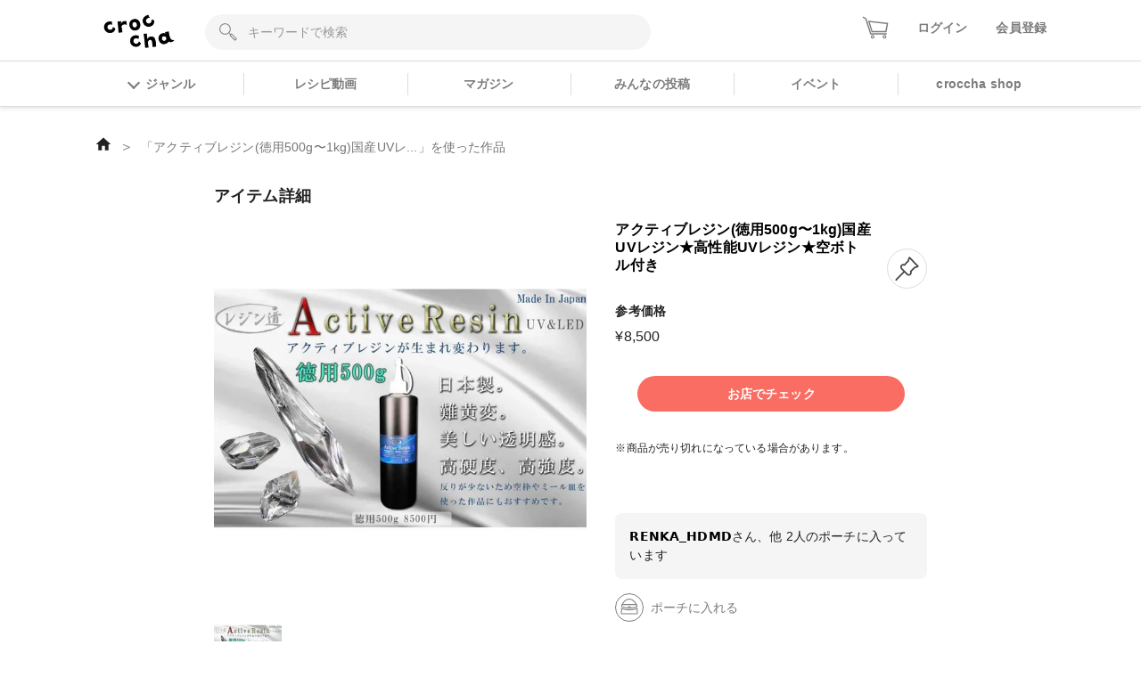

--- FILE ---
content_type: text/html; charset=utf-8
request_url: https://web.croccha.com/items/22184
body_size: 13237
content:
<!DOCTYPE html><html lang="ja-JP"><head><meta charSet="utf-8"/><meta name="viewport" content="width=device-width"/><meta name="twitter:site" content="@croccha_com"/><meta property="fb:app_id" content="354037938752333"/><meta property="og:type" content="article"/><meta property="og:site_name" content="croccha（クロッチャ）"/><title>「アクティブレジン(徳用500g〜1kg)国産UVレ...」を使った作品 | croccha</title><meta name="robots" content="index,follow"/><meta name="description" content="「アクティブレジン(徳用500g〜1kg)国産UVレ...」を使った作品をcrocchaでチェック。"/><meta name="twitter:card" content="summary"/><meta property="og:title" content="「アクティブレジン(徳用500g〜1kg)国産UVレ...」を使った作品 | croccha(クロッチャ) ハンドメイド好きが集まるSNS "/><meta property="og:description" content="「アクティブレジン(徳用500g〜1kg)国産UVレ...」を使った作品をcrocchaでチェック。"/><meta property="og:url" content="https://web.croccha.com/items/22184"/><meta property="og:image" content="https://static.croccha.com/posts/itemImages/images_7733_1659488224206.jpg"/><meta property="og:image:alt" content="「アクティブレジン(徳用500g〜1kg)国産UVレ...」を使った作品"/><meta property="og:image:width" content="600"/><meta property="og:image:height" content="600"/><meta name="next-head-count" content="17"/><meta http-equiv="Content-Security-Policy" content="object-src &#x27;none&#x27;; script-src &#x27;self&#x27; &#x27;unsafe-inline&#x27; &#x27;unsafe-eval&#x27; https: http: &#x27;nonce-122fFamVNebsPl8FRyKNexmdDi/XgePD5C/oZpt/QTZv3OhUzdYytNkwP5ACiMbjAH31S1ooMT8ELqoHt/rt6QovA8pSPNVZx/2AEsjgaXXwPBQSq4NZydtPIBw77fRgixcQGG1u53Ia0EUtWFFewCQBCLmtg+LGTWrBIt7jZjw=&#x27; &#x27;strict-dynamic&#x27;; base-uri &#x27;none&#x27;; report-to csp-endpoint;"/><link rel="apple-touch-icon" href="https://static.croccha.com/webapp/banners/apple-touch-icon.png"/><link rel="shortcut icon" href="https://static.croccha.com/webapp/banners/favicon.ico"/><link rel="icon" href="https://static.croccha.com/webapp/banners/android-chrome.png"/><link rel="preconnect" href="https://alb.app.croccha.com:3000"/><script nonce="122fFamVNebsPl8FRyKNexmdDi/XgePD5C/oZpt/QTZv3OhUzdYytNkwP5ACiMbjAH31S1ooMT8ELqoHt/rt6QovA8pSPNVZx/2AEsjgaXXwPBQSq4NZydtPIBw77fRgixcQGG1u53Ia0EUtWFFewCQBCLmtg+LGTWrBIt7jZjw=">
      /*! loadCSS. [c]2020 Filament Group, Inc. MIT License */
      (function(w){
        "use strict";
        /* exported loadCSS */
        var loadCSS = function( href, before, media, attributes ){
          // Arguments explained:
          // href [REQUIRED] is the URL for your CSS file.
          // before [OPTIONAL] is the element the script should use as a reference for injecting our stylesheet <link> before
          // By default, loadCSS attempts to inject the link after the last stylesheet or script in the DOM. However, you might desire a more specific location in your document.
          // media [OPTIONAL] is the media type or query of the stylesheet. By default it will be 'all'
          // attributes [OPTIONAL] is the Object of attribute name/attribute value pairs to set on the stylesheet's DOM Element.
          var doc = w.document;
          var ss = doc.createElement( "link" );
          var ref;
          if( before ){
            ref = before;
          }
          else {
            var refs = ( doc.body || doc.getElementsByTagName( "head" )[ 0 ] ).childNodes;
            ref = refs[ refs.length - 1];
          }

          var sheets = doc.styleSheets;
          // Set any of the provided attributes to the stylesheet DOM Element.
          if( attributes ){
            for( var attributeName in attributes ){
              if( attributes.hasOwnProperty( attributeName ) ){
                ss.setAttribute( attributeName, attributes[attributeName] );
              }
            }
          }
          ss.rel = "stylesheet";
          ss.href = href;
          // temporarily set media to something inapplicable to ensure it'll fetch without blocking render
          ss.media = "only x";

          // wait until body is defined before injecting link. This ensures a non-blocking load in IE11.
          function ready( cb ){
            if( doc.body ){
              return cb();
            }
            setTimeout(function(){
              ready( cb );
            });
          }
          // Inject link
            // Note: the ternary preserves the existing behavior of "before" argument, but we could choose to change the argument to "after" in a later release and standardize on ref.nextSibling for all refs
            // Note: insertBefore is used instead of appendChild, for safety re: http://www.paulirish.com/2011/surefire-dom-element-insertion/
          ready( function(){
            ref.parentNode.insertBefore( ss, ( before ? ref : ref.nextSibling ) );
          });
          // A method (exposed on return object for external use) that mimics onload by polling document.styleSheets until it includes the new sheet.
          var onloadcssdefined = function( cb ){
            var resolvedHref = ss.href;
            var i = sheets.length;
            while( i-- ){
              if( sheets[ i ].href === resolvedHref ){
                return cb();
              }
            }
            setTimeout(function() {
              onloadcssdefined( cb );
            });
          };

          function loadCB(){
            if( ss.addEventListener ){
              ss.removeEventListener( "load", loadCB );
            }
            ss.media = media || "all";
          }

          // once loaded, set link's media back to all so that the stylesheet applies once it loads
          if( ss.addEventListener ){
            ss.addEventListener( "load", loadCB);
          }
          ss.onloadcssdefined = onloadcssdefined;
          onloadcssdefined( loadCB );
          return ss;
        };
        // commonjs
        if( typeof exports !== "undefined" ){
          exports.loadCSS = loadCSS;
        }
        else {
          w.loadCSS = loadCSS;
        }
      }( typeof global !== "undefined" ? global : this ));

      loadCSS( "https://unpkg.com/nprogress@0.2.0/nprogress.css" );
      </script><script async="" nonce="122fFamVNebsPl8FRyKNexmdDi/XgePD5C/oZpt/QTZv3OhUzdYytNkwP5ACiMbjAH31S1ooMT8ELqoHt/rt6QovA8pSPNVZx/2AEsjgaXXwPBQSq4NZydtPIBw77fRgixcQGG1u53Ia0EUtWFFewCQBCLmtg+LGTWrBIt7jZjw=" src="https://www.googletagmanager.com/gtag/js?id=UA-98982894-7"></script><script nonce="122fFamVNebsPl8FRyKNexmdDi/XgePD5C/oZpt/QTZv3OhUzdYytNkwP5ACiMbjAH31S1ooMT8ELqoHt/rt6QovA8pSPNVZx/2AEsjgaXXwPBQSq4NZydtPIBw77fRgixcQGG1u53Ia0EUtWFFewCQBCLmtg+LGTWrBIt7jZjw="> window.dataLayer = window.dataLayer || []; function gtag(){dataLayer.push(arguments);} gtag('js', new Date()); gtag('config', 'UA-98982894-7'); </script><script async="" nonce="122fFamVNebsPl8FRyKNexmdDi/XgePD5C/oZpt/QTZv3OhUzdYytNkwP5ACiMbjAH31S1ooMT8ELqoHt/rt6QovA8pSPNVZx/2AEsjgaXXwPBQSq4NZydtPIBw77fRgixcQGG1u53Ia0EUtWFFewCQBCLmtg+LGTWrBIt7jZjw=" src="https://www.googletagmanager.com/gtag/js?id=G-6FH6HHJPFP"></script><script nonce="122fFamVNebsPl8FRyKNexmdDi/XgePD5C/oZpt/QTZv3OhUzdYytNkwP5ACiMbjAH31S1ooMT8ELqoHt/rt6QovA8pSPNVZx/2AEsjgaXXwPBQSq4NZydtPIBw77fRgixcQGG1u53Ia0EUtWFFewCQBCLmtg+LGTWrBIt7jZjw="> window.dataLayer = window.dataLayer || []; function gtag(){dataLayer.push(arguments);} gtag('js', new Date()); gtag('config', 'G-6FH6HHJPFP'); </script><meta name="google-site-verification" content="VUXYcgx8_14ZdHZ8yO49IU8Nbi9LCrUQOqmKDlvSr64"/><script nonce="122fFamVNebsPl8FRyKNexmdDi/XgePD5C/oZpt/QTZv3OhUzdYytNkwP5ACiMbjAH31S1ooMT8ELqoHt/rt6QovA8pSPNVZx/2AEsjgaXXwPBQSq4NZydtPIBw77fRgixcQGG1u53Ia0EUtWFFewCQBCLmtg+LGTWrBIt7jZjw="> (function(c,l,a,r,i,t,y){ c[a]=c[a]||function(){(c[a].q=c[a].q||[]).push(arguments)}; t=l.createElement(r);t.async=1;t.src="https://www.clarity.ms/tag/"+i; y=l.getElementsByTagName(r)[0];y.parentNode.insertBefore(t,y); })(window, document, "clarity", "script", "gdel6e9cle"); </script><meta name="twitter:card" content="summary_large_image"/><meta name="viewport" content="initial-scale=1.0, width=device-width"/><noscript data-n-css="122fFamVNebsPl8FRyKNexmdDi/XgePD5C/oZpt/QTZv3OhUzdYytNkwP5ACiMbjAH31S1ooMT8ELqoHt/rt6QovA8pSPNVZx/2AEsjgaXXwPBQSq4NZydtPIBw77fRgixcQGG1u53Ia0EUtWFFewCQBCLmtg+LGTWrBIt7jZjw="></noscript><script defer="" nonce="122fFamVNebsPl8FRyKNexmdDi/XgePD5C/oZpt/QTZv3OhUzdYytNkwP5ACiMbjAH31S1ooMT8ELqoHt/rt6QovA8pSPNVZx/2AEsjgaXXwPBQSq4NZydtPIBw77fRgixcQGG1u53Ia0EUtWFFewCQBCLmtg+LGTWrBIt7jZjw=" nomodule="" src="/_next/static/chunks/polyfills-c67a75d1b6f99dc8.js"></script><script defer="" src="/_next/static/chunks/3809.5013838f89bad510.js" nonce="122fFamVNebsPl8FRyKNexmdDi/XgePD5C/oZpt/QTZv3OhUzdYytNkwP5ACiMbjAH31S1ooMT8ELqoHt/rt6QovA8pSPNVZx/2AEsjgaXXwPBQSq4NZydtPIBw77fRgixcQGG1u53Ia0EUtWFFewCQBCLmtg+LGTWrBIt7jZjw="></script><script defer="" src="/_next/static/chunks/3579-ed4973ccf24750a0.js" nonce="122fFamVNebsPl8FRyKNexmdDi/XgePD5C/oZpt/QTZv3OhUzdYytNkwP5ACiMbjAH31S1ooMT8ELqoHt/rt6QovA8pSPNVZx/2AEsjgaXXwPBQSq4NZydtPIBw77fRgixcQGG1u53Ia0EUtWFFewCQBCLmtg+LGTWrBIt7jZjw="></script><script defer="" src="/_next/static/chunks/8849.01b79a2ff3afd858.js" nonce="122fFamVNebsPl8FRyKNexmdDi/XgePD5C/oZpt/QTZv3OhUzdYytNkwP5ACiMbjAH31S1ooMT8ELqoHt/rt6QovA8pSPNVZx/2AEsjgaXXwPBQSq4NZydtPIBw77fRgixcQGG1u53Ia0EUtWFFewCQBCLmtg+LGTWrBIt7jZjw="></script><script defer="" src="/_next/static/chunks/837.2b92f932e3c4f6a8.js" nonce="122fFamVNebsPl8FRyKNexmdDi/XgePD5C/oZpt/QTZv3OhUzdYytNkwP5ACiMbjAH31S1ooMT8ELqoHt/rt6QovA8pSPNVZx/2AEsjgaXXwPBQSq4NZydtPIBw77fRgixcQGG1u53Ia0EUtWFFewCQBCLmtg+LGTWrBIt7jZjw="></script><script src="/_next/static/chunks/webpack-a46700f946d02668.js" nonce="122fFamVNebsPl8FRyKNexmdDi/XgePD5C/oZpt/QTZv3OhUzdYytNkwP5ACiMbjAH31S1ooMT8ELqoHt/rt6QovA8pSPNVZx/2AEsjgaXXwPBQSq4NZydtPIBw77fRgixcQGG1u53Ia0EUtWFFewCQBCLmtg+LGTWrBIt7jZjw=" defer=""></script><script src="/_next/static/chunks/framework-755dab5a5cdaaedc.js" nonce="122fFamVNebsPl8FRyKNexmdDi/XgePD5C/oZpt/QTZv3OhUzdYytNkwP5ACiMbjAH31S1ooMT8ELqoHt/rt6QovA8pSPNVZx/2AEsjgaXXwPBQSq4NZydtPIBw77fRgixcQGG1u53Ia0EUtWFFewCQBCLmtg+LGTWrBIt7jZjw=" defer=""></script><script src="/_next/static/chunks/main-68ba9a7d7696a8a1.js" nonce="122fFamVNebsPl8FRyKNexmdDi/XgePD5C/oZpt/QTZv3OhUzdYytNkwP5ACiMbjAH31S1ooMT8ELqoHt/rt6QovA8pSPNVZx/2AEsjgaXXwPBQSq4NZydtPIBw77fRgixcQGG1u53Ia0EUtWFFewCQBCLmtg+LGTWrBIt7jZjw=" defer=""></script><script src="/_next/static/chunks/pages/_app-dd25c1d285e33e13.js" nonce="122fFamVNebsPl8FRyKNexmdDi/XgePD5C/oZpt/QTZv3OhUzdYytNkwP5ACiMbjAH31S1ooMT8ELqoHt/rt6QovA8pSPNVZx/2AEsjgaXXwPBQSq4NZydtPIBw77fRgixcQGG1u53Ia0EUtWFFewCQBCLmtg+LGTWrBIt7jZjw=" defer=""></script><script src="/_next/static/chunks/ea88be26-88b0f309bf8f8077.js" nonce="122fFamVNebsPl8FRyKNexmdDi/XgePD5C/oZpt/QTZv3OhUzdYytNkwP5ACiMbjAH31S1ooMT8ELqoHt/rt6QovA8pSPNVZx/2AEsjgaXXwPBQSq4NZydtPIBw77fRgixcQGG1u53Ia0EUtWFFewCQBCLmtg+LGTWrBIt7jZjw=" defer=""></script><script src="/_next/static/chunks/6b05130c-dd8ce1a63b7baaad.js" nonce="122fFamVNebsPl8FRyKNexmdDi/XgePD5C/oZpt/QTZv3OhUzdYytNkwP5ACiMbjAH31S1ooMT8ELqoHt/rt6QovA8pSPNVZx/2AEsjgaXXwPBQSq4NZydtPIBw77fRgixcQGG1u53Ia0EUtWFFewCQBCLmtg+LGTWrBIt7jZjw=" defer=""></script><script src="/_next/static/chunks/fcc27f93-9d7723e82c9322b5.js" nonce="122fFamVNebsPl8FRyKNexmdDi/XgePD5C/oZpt/QTZv3OhUzdYytNkwP5ACiMbjAH31S1ooMT8ELqoHt/rt6QovA8pSPNVZx/2AEsjgaXXwPBQSq4NZydtPIBw77fRgixcQGG1u53Ia0EUtWFFewCQBCLmtg+LGTWrBIt7jZjw=" defer=""></script><script src="/_next/static/chunks/0eceb729-8922a06838d506b3.js" nonce="122fFamVNebsPl8FRyKNexmdDi/XgePD5C/oZpt/QTZv3OhUzdYytNkwP5ACiMbjAH31S1ooMT8ELqoHt/rt6QovA8pSPNVZx/2AEsjgaXXwPBQSq4NZydtPIBw77fRgixcQGG1u53Ia0EUtWFFewCQBCLmtg+LGTWrBIt7jZjw=" defer=""></script><script src="/_next/static/chunks/1898-3bec708d92622db2.js" nonce="122fFamVNebsPl8FRyKNexmdDi/XgePD5C/oZpt/QTZv3OhUzdYytNkwP5ACiMbjAH31S1ooMT8ELqoHt/rt6QovA8pSPNVZx/2AEsjgaXXwPBQSq4NZydtPIBw77fRgixcQGG1u53Ia0EUtWFFewCQBCLmtg+LGTWrBIt7jZjw=" defer=""></script><script src="/_next/static/chunks/6261-139a75b6fa75e714.js" nonce="122fFamVNebsPl8FRyKNexmdDi/XgePD5C/oZpt/QTZv3OhUzdYytNkwP5ACiMbjAH31S1ooMT8ELqoHt/rt6QovA8pSPNVZx/2AEsjgaXXwPBQSq4NZydtPIBw77fRgixcQGG1u53Ia0EUtWFFewCQBCLmtg+LGTWrBIt7jZjw=" defer=""></script><script src="/_next/static/chunks/687-f6c0d1c685dcbd47.js" nonce="122fFamVNebsPl8FRyKNexmdDi/XgePD5C/oZpt/QTZv3OhUzdYytNkwP5ACiMbjAH31S1ooMT8ELqoHt/rt6QovA8pSPNVZx/2AEsjgaXXwPBQSq4NZydtPIBw77fRgixcQGG1u53Ia0EUtWFFewCQBCLmtg+LGTWrBIt7jZjw=" defer=""></script><script src="/_next/static/chunks/4354-50c84a2057c520cf.js" nonce="122fFamVNebsPl8FRyKNexmdDi/XgePD5C/oZpt/QTZv3OhUzdYytNkwP5ACiMbjAH31S1ooMT8ELqoHt/rt6QovA8pSPNVZx/2AEsjgaXXwPBQSq4NZydtPIBw77fRgixcQGG1u53Ia0EUtWFFewCQBCLmtg+LGTWrBIt7jZjw=" defer=""></script><script src="/_next/static/chunks/7271-53830be696e5c546.js" nonce="122fFamVNebsPl8FRyKNexmdDi/XgePD5C/oZpt/QTZv3OhUzdYytNkwP5ACiMbjAH31S1ooMT8ELqoHt/rt6QovA8pSPNVZx/2AEsjgaXXwPBQSq4NZydtPIBw77fRgixcQGG1u53Ia0EUtWFFewCQBCLmtg+LGTWrBIt7jZjw=" defer=""></script><script src="/_next/static/chunks/6945-549ab92070c203c1.js" nonce="122fFamVNebsPl8FRyKNexmdDi/XgePD5C/oZpt/QTZv3OhUzdYytNkwP5ACiMbjAH31S1ooMT8ELqoHt/rt6QovA8pSPNVZx/2AEsjgaXXwPBQSq4NZydtPIBw77fRgixcQGG1u53Ia0EUtWFFewCQBCLmtg+LGTWrBIt7jZjw=" defer=""></script><script src="/_next/static/chunks/pages/items/%5BitemId%5D-424cf0ab9af400e9.js" nonce="122fFamVNebsPl8FRyKNexmdDi/XgePD5C/oZpt/QTZv3OhUzdYytNkwP5ACiMbjAH31S1ooMT8ELqoHt/rt6QovA8pSPNVZx/2AEsjgaXXwPBQSq4NZydtPIBw77fRgixcQGG1u53Ia0EUtWFFewCQBCLmtg+LGTWrBIt7jZjw=" defer=""></script><script src="/_next/static/MaOV_WK9XFWV2vjx6GSEs/_buildManifest.js" nonce="122fFamVNebsPl8FRyKNexmdDi/XgePD5C/oZpt/QTZv3OhUzdYytNkwP5ACiMbjAH31S1ooMT8ELqoHt/rt6QovA8pSPNVZx/2AEsjgaXXwPBQSq4NZydtPIBw77fRgixcQGG1u53Ia0EUtWFFewCQBCLmtg+LGTWrBIt7jZjw=" defer=""></script><script src="/_next/static/MaOV_WK9XFWV2vjx6GSEs/_ssgManifest.js" nonce="122fFamVNebsPl8FRyKNexmdDi/XgePD5C/oZpt/QTZv3OhUzdYytNkwP5ACiMbjAH31S1ooMT8ELqoHt/rt6QovA8pSPNVZx/2AEsjgaXXwPBQSq4NZydtPIBw77fRgixcQGG1u53Ia0EUtWFFewCQBCLmtg+LGTWrBIt7jZjw=" defer=""></script><style data-styled="" data-styled-version="5.3.11">{/*!
 * ress.css • v2.0.2
 * MIT License
 * github.com/filipelinhares/ress
 */}/*!sc*/
html{box-sizing:border-box;-webkit-text-size-adjust:100%;word-break:break-word;-moz-tab-size:4;tab-size:4;}/*!sc*/
*,::before,::after{background-repeat:no-repeat;box-sizing:inherit;}/*!sc*/
::before,::after{-webkit-text-decoration:inherit;text-decoration:inherit;vertical-align:inherit;}/*!sc*/
*{padding:0;margin:0;}/*!sc*/
hr{overflow:visible;height:0;}/*!sc*/
details,main{display:block;}/*!sc*/
summary{display:list-item;}/*!sc*/
small{font-size:80%;}/*!sc*/
[hidden]{display:none;}/*!sc*/
abbr[title]{border-bottom:none;-webkit-text-decoration:underline;text-decoration:underline;-webkit-text-decoration:underline dotted;text-decoration:underline dotted;}/*!sc*/
a{background-color:transparent;-webkit-tap-highlight-color:rgba(0,0,0,0);cursor:pointer;}/*!sc*/
a:active,a:hover{outline-width:0;}/*!sc*/
code,kbd,pre,samp{font-family:monospace,monospace;}/*!sc*/
pre{font-size:1em;}/*!sc*/
b,strong{font-weight:bolder;}/*!sc*/
sub,sup{font-size:75%;line-height:0;position:relative;vertical-align:baseline;}/*!sc*/
sub{bottom:-0.25em;}/*!sc*/
sup{top:-0.5em;}/*!sc*/
input{border-radius:0;}/*!sc*/
[disabled]{cursor:default;}/*!sc*/
[type="number"]::-webkit-inner-spin-button,[type="number"]::-webkit-outer-spin-button{height:auto;}/*!sc*/
[type="search"]{-webkit-appearance:textfield;outline-offset:-2px;}/*!sc*/
[type="search"]::-webkit-search-decoration{-webkit-appearance:none;}/*!sc*/
textarea{overflow:auto;resize:vertical;}/*!sc*/
button,input,optgroup,select,textarea{font:inherit;}/*!sc*/
optgroup{font-weight:bold;}/*!sc*/
button{overflow:visible;}/*!sc*/
button,select{text-transform:none;}/*!sc*/
button,[type="button"],[type="reset"],[type="submit"],[role="button"]{cursor:pointer;}/*!sc*/
button::-moz-focus-inner,[type="button"]::-moz-focus-inner,[type="reset"]::-moz-focus-inner,[type="submit"]::-moz-focus-inner{border-style:none;padding:0;}/*!sc*/
button:-moz-focusring,[type="button"]::-moz-focus-inner,[type="reset"]::-moz-focus-inner,[type="submit"]::-moz-focus-inner{outline:1px dotted ButtonText;}/*!sc*/
button,html [type="button"],[type="reset"],[type="submit"]{-webkit-appearance:button;}/*!sc*/
button,input,select,textarea{background-color:transparent;border-style:none;}/*!sc*/
select{-moz-appearance:none;-webkit-appearance:none;}/*!sc*/
select::-ms-expand{display:none;}/*!sc*/
select::-ms-value{color:currentColor;}/*!sc*/
legend{border:0;color:inherit;display:table;max-width:100%;white-space:normal;max-width:100%;}/*!sc*/
::-webkit-file-upload-button{-webkit-appearance:button;color:inherit;font:inherit;}/*!sc*/
img{border-style:none;max-width:100%;vertical-align:bottom;aspect-ratio:attr(width) / attr(height);}/*!sc*/
progress{vertical-align:baseline;}/*!sc*/
svg:not([fill]){fill:currentColor;}/*!sc*/
@media screen{[hidden~="screen"]{display:inherit;}[hidden~="screen"]:not(:active):not(:focus):not(:target){position:absolute !important;-webkit-clip:rect(0 0 0 0) !important;clip:rect(0 0 0 0) !important;}}/*!sc*/
[aria-busy="true"]{cursor:progress;}/*!sc*/
[aria-controls]{cursor:pointer;}/*!sc*/
[aria-disabled="true"]{cursor:default;}/*!sc*/
html{font-size:100%;}/*!sc*/
body{font-size:0.875em;font-family:'Noto Sans JP',sans-serif;line-height:1.5;word-wrap:break-word;}/*!sc*/
@supports (-ms-ime-align:auto){body{word-break:break-all;}}/*!sc*/
@media screen and (max-width:767px){input{font-size:1rem;}}/*!sc*/
h1,h2,h3,h4,h5{font-weight:bold;line-height:1.3;}/*!sc*/
h1{font-size:1.125rem;}/*!sc*/
h2{font-size:1rem;}/*!sc*/
h3{font-size:0.875rem;}/*!sc*/
h4{font-size:0.75rem;}/*!sc*/
h5{font-size:0.75rem;}/*!sc*/
ul[class],ol[class]{list-style:none;}/*!sc*/
li{list-style:none;}/*!sc*/
a{-webkit-text-decoration:none;text-decoration:none;color:initial;outline:none;cursor:pointer;-webkit-tap-highlight-color:rgba(255,255,255,0.8);}/*!sc*/
button{-webkit-tap-highlight-color:rgba(255,255,255,0.8);}/*!sc*/
a:hover{-webkit-text-decoration:none;text-decoration:none;opacity:.8;}/*!sc*/
a:active{-webkit-text-decoration:none;text-decoration:none;opacity:.8;}/*!sc*/
a:focus,*:focus{outline:none;}/*!sc*/
input::-webkit-outer-spin-button,input::-webkit-inner-spin-button{-webkit-appearance:none;margin:0;}/*!sc*/
.shop-tab.react-tabs{background:#fff;}/*!sc*/
.shop-tab .react-tabs__tab-list{display:-webkit-box;display:-webkit-flex;display:-ms-flexbox;display:flex;-webkit-align-items:center;-webkit-box-align:center;-ms-flex-align:center;align-items:center;-webkit-box-pack:justify;-webkit-justify-content:space-between;-ms-flex-pack:justify;justify-content:space-between;border-bottom:none;margin:0;}/*!sc*/
.shop-tab .react-tabs__tab{border:1px solid transparent;border-bottom:none;bottom:-1px;position:relative;text-align:center;cursor:pointer;}/*!sc*/
.shop-tab .react-tabs__tab--selected{background:transparent;border:none;}/*!sc*/
.ReactModal__Overlay.ReactModal__Overlay--after-open{background-color:rgba(0,0,0,0.5) !important;}/*!sc*/
.iframely-responsive>*{border-radius:8px;}/*!sc*/
data-styled.g1[id="sc-global-cCKzgy1"]{content:"sc-global-cCKzgy1,"}/*!sc*/
.eWWlEG{display:inline-block;}/*!sc*/
data-styled.g2[id="Anchor__A-sc-739c5e53-0"]{content:"eWWlEG,"}/*!sc*/
.fRKjjF{display:inline-block;cursor:pointer;}/*!sc*/
data-styled.g3[id="Anchor__Span-sc-739c5e53-1"]{content:"fRKjjF,"}/*!sc*/
.dikLcb{display:-webkit-box;display:-webkit-flex;display:-ms-flexbox;display:flex;-webkit-align-items:center;-webkit-box-align:center;-ms-flex-align:center;align-items:center;-webkit-box-pack:center;-webkit-justify-content:center;-ms-flex-pack:center;justify-content:center;}/*!sc*/
data-styled.g4[id="Image__Picture-sc-b5914034-0"]{content:"dikLcb,"}/*!sc*/
.eomhvw{max-width:100%;}/*!sc*/
data-styled.g5[id="Image__WrapImageNext-sc-b5914034-1"]{content:"eomhvw,"}/*!sc*/
.bopetR{cursor:pointer;width:35px;height:35px;}/*!sc*/
data-styled.g38[id="FavoriteButton__Wrap-sc-cbb852de-0"]{content:"bopetR,"}/*!sc*/
.eSXnnw{max-width:none;width:80px;height:auto;}/*!sc*/
@media screen and (max-width:767px){.eSXnnw{width:64px;}}/*!sc*/
.eFNDYt{max-width:none;width:100px;height:auto;}/*!sc*/
data-styled.g54[id="Logo__LogoImg-sc-f289df05-0"]{content:"eSXnnw,eFNDYt,"}/*!sc*/
.dICjqe::before{content:'';display:inline-block;position:relative;left:0;top:0.25rem;width:10px;height:10px;margin-right:0.5rem;border-style:solid;border-width:2px 2px 0 0;border-color:#7c7c7c;vertical-align:top;-webkit-transform:rotate(135deg);-ms-transform:rotate(135deg);transform:rotate(135deg);}/*!sc*/
.gtmNFu::before{content:'';display:inline-block;position:relative;left:0;top:0.25rem;width:10px;height:10px;margin-right:0.5rem;border-style:solid;border-width:2px 2px 0 0;border-color:#FA6D63;vertical-align:top;-webkit-transform:rotate(135deg);-ms-transform:rotate(135deg);transform:rotate(135deg);}/*!sc*/
data-styled.g55[id="ChevronIcon__IconWrap-sc-8c1e6081-0"]{content:"dICjqe,gtmNFu,"}/*!sc*/
.jxYram{margin-left:-5px;z-index:100;max-width:800px;}/*!sc*/
@media screen and (max-width:768px){.jxYram{width:100vw;}}/*!sc*/
@media (min-width:1200px){.jxYram{max-width:1100px;}}/*!sc*/
data-styled.g56[id="Popover__StyledPopper-sc-d9b267ef-0"]{content:"jxYram,"}/*!sc*/
.bpsTPG{width:100%;height:100%;color:#7c7c7c;font-weight:bold;}/*!sc*/
.bpsTPG:hover,.bpsTPG:active,.bpsTPG:visited{color:#7c7c7c;opacity:0.8;}/*!sc*/
.bpsTPG > span::before{top:0.3rem;}/*!sc*/
data-styled.g62[id="GlobalGenresMenu__GenreMenuButton-sc-21905a3d-0"]{content:"bpsTPG,"}/*!sc*/
.iOWovK{position:relative;display:-webkit-box;display:-webkit-flex;display:-ms-flexbox;display:flex;}/*!sc*/
data-styled.g63[id="HeaderCart__StyledAnchor-sc-626f7eb9-0"]{content:"iOWovK,"}/*!sc*/
@media screen and (max-width:360px){.iZHpQQ{width:26px;}}/*!sc*/
data-styled.g64[id="HeaderCart__StyledCartIcon-sc-626f7eb9-1"]{content:"iZHpQQ,"}/*!sc*/
.hPhILL{border:none;background-color:#F5F5F5;width:100%;height:40px;padding:0 2rem 0 3rem;border-radius:20px;}/*!sc*/
.hPhILL::-webkit-input-placeholder{color:#999;}/*!sc*/
.hPhILL::-moz-placeholder{color:#999;}/*!sc*/
.hPhILL:-ms-input-placeholder{color:#999;}/*!sc*/
.hPhILL::placeholder{color:#999;}/*!sc*/
.hPhILL:-ms-input-placeholder{color:#999;}/*!sc*/
.hPhILL::-ms-input-placeholder{color:#999;}/*!sc*/
data-styled.g67[id="rhf__InputWrap-sc-5d3e5c4b-1"]{content:"hPhILL,"}/*!sc*/
.fsGhgb{width:100%;}/*!sc*/
data-styled.g70[id="List__Empty-sc-ed55f44e-1"]{content:"fsGhgb,"}/*!sc*/
.iOwbvF{background:#fff;}/*!sc*/
data-styled.g78[id="FooterLinks__Container-sc-877d9a46-0"]{content:"iOwbvF,"}/*!sc*/
.JFhYp{display:-webkit-box;display:-webkit-flex;display:-ms-flexbox;display:flex;-webkit-box-pack:end;-webkit-justify-content:flex-end;-ms-flex-pack:end;justify-content:flex-end;max-width:800px;margin:auto;padding:1.5rem 1rem;font-size:0.75rem;}/*!sc*/
@media screen and (max-width:767px){.JFhYp{-webkit-flex-wrap:wrap;-ms-flex-wrap:wrap;flex-wrap:wrap;-webkit-box-pack:center;-webkit-justify-content:center;-ms-flex-pack:center;justify-content:center;padding-bottom:1rem;}}/*!sc*/
@media (min-width:1200px){.JFhYp{max-width:1100px;}}/*!sc*/
data-styled.g79[id="FooterLinks__FooterLinksList-sc-877d9a46-1"]{content:"JFhYp,"}/*!sc*/
.efQyNk{margin-left:1.5rem;}/*!sc*/
@media screen and (max-width:767px){.efQyNk{margin:0 1rem 1rem;}}/*!sc*/
data-styled.g80[id="FooterLinks__FooterLinksItem-sc-877d9a46-2"]{content:"efQyNk,"}/*!sc*/
.gMLfdn{max-width:800px;margin:auto;padding:0 1rem 1.5rem;font-size:0.75rem;color:#999;text-align:right;}/*!sc*/
@media screen and (max-width:767px){.gMLfdn{text-align:center;}}/*!sc*/
@media (min-width:1200px){.gMLfdn{max-width:1100px;}}/*!sc*/
data-styled.g81[id="FooterLinks__Copyright-sc-877d9a46-3"]{content:"gMLfdn,"}/*!sc*/
.eUZvwH{position:relative;display:block;width:40px;height:40px;border-radius:50%;background:#999;}/*!sc*/
.eUZvwH:before{content:'';position:absolute;top:0;left:0;bottom:0;right:0;background-repeat:no-repeat;background-size:contain;display:block;margin:auto;width:24px;height:24px;background-image:url(https://static.croccha.com/webapp/banners/sns_instagram_circle.png?w=100);}/*!sc*/
.ixhzQv{position:relative;display:block;width:40px;height:40px;border-radius:50%;background:#999;}/*!sc*/
.ixhzQv:before{content:'';position:absolute;top:0;left:0;bottom:0;right:0;background-repeat:no-repeat;background-size:contain;display:block;margin:auto;width:24px;height:24px;background-image:url(https://static.croccha.com/webapp/banners/sns_x_circle.png);}/*!sc*/
.dBoNAH{position:relative;display:block;width:40px;height:40px;border-radius:50%;background:#999;}/*!sc*/
.dBoNAH:before{content:'';position:absolute;top:0;left:0;bottom:0;right:0;background-repeat:no-repeat;background-size:contain;display:block;margin:auto;width:24px;height:24px;background-image:url(https://static.croccha.com/webapp/banners/sns_facebook_circle.png?w=100);}/*!sc*/
data-styled.g82[id="SnsIcon__IconWrap-sc-a3e94cdb-0"]{content:"eUZvwH,ixhzQv,dBoNAH,"}/*!sc*/
.fBBEWo{display:grid;max-width:800px;margin:auto;padding:2rem 1rem;}/*!sc*/
@media screen and (min-width:768px){.fBBEWo{grid-template-columns:130px 160px 160px 320px;}}/*!sc*/
@media screen and (min-width:768px) and (max-width:959px){.fBBEWo{grid-template-columns:96px 160px 160px 320px;}}/*!sc*/
@media screen and (max-width:767px){.fBBEWo{grid-template-columns:repeat(1,3fr);}}/*!sc*/
@media (min-width:1200px){.fBBEWo{max-width:1100px;grid-template-columns:170px 200px 200px 400px;}}/*!sc*/
data-styled.g83[id="FooterSiteMap__SiteMap-sc-2513b6d-0"]{content:"fBBEWo,"}/*!sc*/
.iQdSMe{display:-webkit-box;display:-webkit-flex;display:-ms-flexbox;display:flex;-webkit-align-items:center;-webkit-box-align:center;-ms-flex-align:center;align-items:center;}/*!sc*/
@media screen and (max-width:767px){.iQdSMe{-webkit-box-pack:center;-webkit-justify-content:center;-ms-flex-pack:center;justify-content:center;}}/*!sc*/
@media screen and (min-width:768px) and (max-width:959px){.iQdSMe img{width:80px;}}/*!sc*/
data-styled.g84[id="FooterSiteMap__LogoWrap-sc-2513b6d-1"]{content:"iQdSMe,"}/*!sc*/
@media screen and (max-width:767px){.ikyRcF{grid-row-start:3;display:-webkit-box;display:-webkit-flex;display:-ms-flexbox;display:flex;-webkit-flex-wrap:wrap;-ms-flex-wrap:wrap;flex-wrap:wrap;-webkit-box-pack:center;-webkit-justify-content:center;-ms-flex-pack:center;justify-content:center;}}/*!sc*/
.ikyRcF > li{display:-webkit-box;display:-webkit-flex;display:-ms-flexbox;display:flex;-webkit-align-items:center;-webkit-box-align:center;-ms-flex-align:center;align-items:center;height:30px;margin:0 0 0.5rem;}/*!sc*/
@media screen and (max-width:767px){.ikyRcF > li{margin:0 1rem 0.5rem;}}/*!sc*/
.ikyRcF > li:last-child{margin-bottom:0;}/*!sc*/
data-styled.g85[id="FooterSiteMap__SiteMapList-sc-2513b6d-2"]{content:"ikyRcF,"}/*!sc*/
.bXOgUQ::before{-webkit-transform:rotate(45deg);-ms-transform:rotate(45deg);transform:rotate(45deg);top:6px;}/*!sc*/
@media screen and (max-width:767px){.bXOgUQ{display:none;}}/*!sc*/
data-styled.g86[id="FooterSiteMap__StyledIcon-sc-2513b6d-3"]{content:"bXOgUQ,"}/*!sc*/
@media screen and (max-width:767px){.gkgkIV{grid-row-start:2;display:-webkit-box;display:-webkit-flex;display:-ms-flexbox;display:flex;-webkit-box-pack:center;-webkit-justify-content:center;-ms-flex-pack:center;justify-content:center;margin:1rem 0;}}/*!sc*/
.gkgkIV > li{margin-right:1rem;margin-bottom:0.5rem;}/*!sc*/
.gkgkIV > li:last-child{margin-right:0;}/*!sc*/
data-styled.g87[id="FooterSiteMap__SNSList-sc-2513b6d-4"]{content:"gkgkIV,"}/*!sc*/
.ecrQHU{display:-webkit-box;display:-webkit-flex;display:-ms-flexbox;display:flex;-webkit-align-items:center;-webkit-box-align:center;-ms-flex-align:center;align-items:center;}/*!sc*/
@media screen and (max-width:767px){.ecrQHU > span{display:none;}}/*!sc*/
@media screen and (min-width:768px){.ecrQHU > span{vertical-align:top;}}/*!sc*/
data-styled.g88[id="FooterSiteMap__SnsLink-sc-2513b6d-5"]{content:"ecrQHU,"}/*!sc*/
.ihsUc{display:inline-block;background:#fff;width:35px;height:35px;}/*!sc*/
.ihsUc:before{width:35px;height:35px;}/*!sc*/
@media screen and (min-width:768px){.ihsUc{margin-right:1rem;}}/*!sc*/
data-styled.g89[id="FooterSiteMap__SNSAnchor-sc-2513b6d-6"]{content:"ihsUc,"}/*!sc*/
.hcjMMl{display:inline-block;background:#fff;width:35px;height:35px;}/*!sc*/
.hcjMMl:before{width:20px;height:20px;}/*!sc*/
@media screen and (min-width:768px){.hcjMMl{margin-right:1rem;}}/*!sc*/
data-styled.g90[id="FooterSiteMap__SNSXAnchor-sc-2513b6d-7"]{content:"hcjMMl,"}/*!sc*/
.ifPdXH{display:block;height:40px;margin:auto;padding:0 1rem;line-height:18px;border-radius:20px;text-align:center;-webkit-appearance:none;-moz-appearance:none;-webkit-appearance:none;-moz-appearance:none;appearance:none;cursor:pointer;font-weight:bold;display:-webkit-box;display:-webkit-flex;display:-ms-flexbox;display:flex;-webkit-align-items:center;-webkit-box-align:center;-ms-flex-align:center;align-items:center;-webkit-box-pack:center;-webkit-justify-content:center;-ms-flex-pack:center;justify-content:center;background:#FA6D63;border:none;color:#fff;}/*!sc*/
@media screen and (min-width:768px){.ifPdXH{min-width:200px;}}/*!sc*/
@media screen and (max-width:767px){.ifPdXH{width:80%;}}/*!sc*/
.ifPdXH:focus{outline:0;}/*!sc*/
.ifPdXH:hover{opacity:0.8;}/*!sc*/
.ifPdXH:active{opacity:0.8;}/*!sc*/
@media screen and (min-width:768px){.ifPdXH{max-width:300px;}}/*!sc*/
.ifPdXH:hover{opacity:0.8;color:inherit;-webkit-text-decoration:inherit;text-decoration:inherit;}/*!sc*/
.ifPdXH:hover{color:#fff;}/*!sc*/
data-styled.g96[id="LinkButton__A-sc-7eb5ce3e-0"]{content:"ifPdXH,"}/*!sc*/
.iqkMlU{background-image:url(https://static.croccha.com/webapp/banners/png/pc/pc_bg.png);background-repeat:repeat;}/*!sc*/
data-styled.g100[id="FooterAppBanner__BannerWrap-sc-e7996fde-2"]{content:"iqkMlU,"}/*!sc*/
.bQwDDt{position:relative;max-width:800px;height:300px;margin:auto;padding-top:1rem;}/*!sc*/
data-styled.g101[id="FooterAppBanner__BannerContainer-sc-e7996fde-3"]{content:"bQwDDt,"}/*!sc*/
.fTgbqM{position:absolute;left:0;bottom:0;}/*!sc*/
data-styled.g102[id="FooterAppBanner__BannerLeftSide-sc-e7996fde-4"]{content:"fTgbqM,"}/*!sc*/
.kAZgXJ{position:absolute;right:0;top:50%;-webkit-transform:translateY(-50%);-ms-transform:translateY(-50%);transform:translateY(-50%);}/*!sc*/
data-styled.g103[id="FooterAppBanner__BannerRightSide-sc-e7996fde-5"]{content:"kAZgXJ,"}/*!sc*/
.lmbXko{display:-webkit-box;display:-webkit-flex;display:-ms-flexbox;display:flex;-webkit-flex-direction:row;-ms-flex-direction:row;flex-direction:row;-webkit-align-items:center;-webkit-box-align:center;-ms-flex-align:center;align-items:center;}/*!sc*/
data-styled.g104[id="FooterAppBanner__FlexRowWrap-sc-e7996fde-6"]{content:"lmbXko,"}/*!sc*/
.gCoCIZ{margin-bottom:2rem;display:-webkit-box;display:-webkit-flex;display:-ms-flexbox;display:flex;-webkit-flex-direction:row;-ms-flex-direction:row;flex-direction:row;}/*!sc*/
data-styled.g105[id="FooterAppBanner__LogoContainer-sc-e7996fde-7"]{content:"gCoCIZ,"}/*!sc*/
.HsoPh{margin-left:24px;font-size:1.625rem;font-weight:bold;color:#fff;}/*!sc*/
data-styled.g106[id="FooterAppBanner__FooterMessage-sc-e7996fde-8"]{content:"HsoPh,"}/*!sc*/
.hEyteY{display:-webkit-box;display:-webkit-flex;display:-ms-flexbox;display:flex;-webkit-flex-direction:row;-ms-flex-direction:row;flex-direction:row;padding:10px 1rem;background:#f98e8a;border-radius:8px;}/*!sc*/
.hEyteY > div:first-child{margin-right:1rem;}/*!sc*/
data-styled.g107[id="FooterAppBanner__QrContainer-sc-e7996fde-9"]{content:"hEyteY,"}/*!sc*/
.jVqQIZ{width:55px;height:55px;}/*!sc*/
data-styled.g108[id="FooterAppBanner__QrImage-sc-e7996fde-10"]{content:"jVqQIZ,"}/*!sc*/
.hJpugp{margin-left:1rem;color:#fff;font-size:0.875rem;font-weight:bold;}/*!sc*/
data-styled.g109[id="FooterAppBanner__QrLabel-sc-e7996fde-11"]{content:"hJpugp,"}/*!sc*/
.bdmcij{background:#F5F5F5;margin-top:auto;}/*!sc*/
data-styled.g110[id="NormalFooter__FooterWrap-sc-e71d3d1b-0"]{content:"bdmcij,"}/*!sc*/
.iTrcxU{margin:2rem 1rem;}/*!sc*/
data-styled.g111[id="NormalFooter__GenresWrap-sc-e71d3d1b-1"]{content:"iTrcxU,"}/*!sc*/
.bwXSHn{text-align:center;margin-bottom:1.5rem;}/*!sc*/
data-styled.g112[id="NormalFooter__Heading-sc-e71d3d1b-2"]{content:"bwXSHn,"}/*!sc*/
.gqBXvw{display:-webkit-box;display:-webkit-flex;display:-ms-flexbox;display:flex;-webkit-flex-wrap:wrap;-ms-flex-wrap:wrap;flex-wrap:wrap;max-width:800px;margin:auto;}/*!sc*/
@media (min-width:1200px){.gqBXvw{max-width:1100px;}}/*!sc*/
data-styled.g113[id="NormalFooter__StyledList-sc-e71d3d1b-3"]{content:"gqBXvw,"}/*!sc*/
.elsXxZ{width:100%;}/*!sc*/
@media screen and (min-width:768px){.elsXxZ{-webkit-flex:2;-ms-flex:2;flex:2;min-width:0;}}/*!sc*/
@media screen and (max-width:767px){.elsXxZ{grid-column-start:2;grid-column-end:4;grid-row-start:1;overflow:hidden;display:-webkit-box;display:-webkit-flex;display:-ms-flexbox;display:flex;-webkit-box-pack:end;-webkit-justify-content:flex-end;-ms-flex-pack:end;justify-content:flex-end;}}/*!sc*/
data-styled.g158[id="HeaderUserMenu__UserMenu-sc-60bffff6-0"]{content:"elsXxZ,"}/*!sc*/
.brWKLW{display:-webkit-box;display:-webkit-flex;display:-ms-flexbox;display:flex;-webkit-box-pack:end;-webkit-justify-content:flex-end;-ms-flex-pack:end;justify-content:flex-end;-webkit-align-items:center;-webkit-box-align:center;-ms-flex-align:center;align-items:center;}/*!sc*/
data-styled.g159[id="HeaderUserMenu__InnerWrap-sc-60bffff6-1"]{content:"brWKLW,"}/*!sc*/
.cvkxoO{position:relative;margin-left:2rem;color:#7c7c7c;font-weight:bold;}/*!sc*/
.cvkxoO:not(:first-child).HeaderUserMenu__StyledAnchor-sc-60bffff6-2::before{content:'｜';position:absolute;left:-1.5rem;}/*!sc*/
.cvkxoO:nth-child(2){margin-left:2.5rem;}/*!sc*/
@media screen and (max-width:360px){.cvkxoO{font-size:12px;margin-left:1.5rem;}.cvkxoO:nth-child(2){margin-left:2rem;}}/*!sc*/
data-styled.g160[id="HeaderUserMenu__StyledAnchor-sc-60bffff6-2"]{content:"cvkxoO,"}/*!sc*/
.imYXqf{width:100%;}/*!sc*/
@media screen and (min-width:768px){.imYXqf{-webkit-flex:2.5;-ms-flex:2.5;flex:2.5;}}/*!sc*/
@media screen and (max-width:767px){.imYXqf{grid-column-start:1;grid-column-end:4;}}/*!sc*/
data-styled.g166[id="GlobalSearchWord__HeaderSearch-sc-920e75ff-0"]{content:"imYXqf,"}/*!sc*/
.eDZuvb{position:relative;}/*!sc*/
@media screen and (max-width:767px){.eDZuvb{margin-top:1rem;}}/*!sc*/
@media (min-width:1200px){.eDZuvb{max-width:500px;}}/*!sc*/
.eDZuvb input{min-width:300px;}/*!sc*/
data-styled.g167[id="GlobalSearchWord__FormWrap-sc-920e75ff-1"]{content:"eDZuvb,"}/*!sc*/
.fUhEPv{position:absolute;top:0;bottom:0;left:1rem;margin:auto;}/*!sc*/
data-styled.g168[id="GlobalSearchWord__SearchButton-sc-920e75ff-2"]{content:"fUhEPv,"}/*!sc*/
.cussqW{height:40px;}/*!sc*/
data-styled.g169[id="GlobalSearchWord__StyledIcon-sc-920e75ff-3"]{content:"cussqW,"}/*!sc*/
@media screen and (min-width:768px){.botfXl{margin-bottom:1rem;}}/*!sc*/
@media screen and (max-width:767px){.botfXl{margin-bottom:1.5rem;}}/*!sc*/
data-styled.g177[id="NormalHeader__HeaderWrap-sc-bcc7460a-0"]{content:"botfXl,"}/*!sc*/
.exkdsz{margin:1rem auto 0.75rem;padding:0 1rem;}/*!sc*/
@media screen and (min-width:768px){.exkdsz{display:grid;grid-template-columns:100px auto auto;grid-gap:24px;max-width:1024px;}}/*!sc*/
@media screen and (max-width:767px){.exkdsz{display:grid;grid-template-columns:repeat(3,2fr);margin:0 auto;padding:1rem 1rem 0.75rem;box-shadow:0 2px 4px 0 rgba(124,124,124,0.2);}}/*!sc*/
@media (min-width:1200px){.exkdsz{max-width:1100px;}}/*!sc*/
data-styled.g178[id="NormalHeader__HeaderUpper-sc-bcc7460a-1"]{content:"exkdsz,"}/*!sc*/
@media screen and (min-width:768px){.bqGDIy{-webkit-flex:1;-ms-flex:1;flex:1;}}/*!sc*/
@media screen and (max-width:767px){.bqGDIy{grid-column-start:1;}}/*!sc*/
@media (min-width:1200px){.bqGDIy{text-align:center;}}/*!sc*/
data-styled.g179[id="NormalHeader__LogoWrap-sc-bcc7460a-2"]{content:"bqGDIy,"}/*!sc*/
.gumgo{border:#DDDDDD solid;border-width:1px 0 1px 0;}/*!sc*/
@media screen and (max-width:767px){.gumgo{font-size:0.875rem;}}/*!sc*/
@media screen and (min-width:768px){.gumgo{box-shadow:0 2px 4px 0 rgba(124,124,124,0.2);}}/*!sc*/
data-styled.g180[id="NormalHeader__GlobalNav-sc-bcc7460a-3"]{content:"gumgo,"}/*!sc*/
.cBlflF{margin:auto;}/*!sc*/
@media screen and (min-width:768px){.cBlflF{display:-webkit-box;display:-webkit-flex;display:-ms-flexbox;display:flex;-webkit-box-pack:space-around;-webkit-justify-content:space-around;-ms-flex-pack:space-around;justify-content:space-around;max-width:800px;height:50px;}}/*!sc*/
@media screen and (max-width:767px){.cBlflF{display:grid;grid-template-columns:repeat(3,2fr);}}/*!sc*/
@media (min-width:1200px){.cBlflF{max-width:1100px;}}/*!sc*/
data-styled.g181[id="NormalHeader__GlobalNavList-sc-bcc7460a-4"]{content:"cBlflF,"}/*!sc*/
.jspBfr{-webkit-align-items:center;-webkit-box-align:center;-ms-flex-align:center;align-items:center;-webkit-box-pack:center;-webkit-justify-content:center;-ms-flex-pack:center;justify-content:center;width:100%;height:100%;}/*!sc*/
.jspBfr:nth-child(n + 2){position:relative;}/*!sc*/
@media screen and (min-width:768px){.jspBfr::after{content:'';position:absolute;top:0;bottom:0;left:0;margin:auto;width:1px;height:50%;border-left:1px solid #DDDDDD;}.jspBfr:first-child.NormalHeader__GlobalNavItem-sc-bcc7460a-5::after{content:'';border:none;}}/*!sc*/
@media screen and (max-width:767px){.jspBfr{border:solid #DDDDDD;height:42px;}.jspBfr:nth-child(-n + 3){border-width:0 1px 1px 0;}.jspBfr:nth-of-type(n + 4){border-width:0 1px 0 0;}.jspBfr:nth-of-type(3n){border-right:none;}}/*!sc*/
data-styled.g182[id="NormalHeader__GlobalNavItem-sc-bcc7460a-5"]{content:"jspBfr,"}/*!sc*/
.eRlwzT{display:-webkit-box;display:-webkit-flex;display:-ms-flexbox;display:flex;-webkit-align-items:center;-webkit-box-align:center;-ms-flex-align:center;align-items:center;-webkit-box-pack:center;-webkit-justify-content:center;-ms-flex-pack:center;justify-content:center;width:100%;height:100%;color:#7c7c7c;font-weight:bold;}/*!sc*/
data-styled.g183[id="NormalHeader__GlobalNavAnchor-sc-bcc7460a-6"]{content:"eRlwzT,"}/*!sc*/
.eGyJAc{display:-webkit-box;display:-webkit-flex;display:-ms-flexbox;display:flex;-webkit-flex-direction:column;-ms-flex-direction:column;flex-direction:column;min-height:100vh;}/*!sc*/
@media screen and (min-width:768px){.eGyJAc{overflow-x:hidden;}}/*!sc*/
data-styled.g184[id="BaseLayout__Wrapper-sc-6b1011ec-0"]{content:"eGyJAc,"}/*!sc*/
.bzbgmf{margin:0 auto 4rem;padding-top:1rem;width:100%;background-color:#fff;}/*!sc*/
data-styled.g185[id="BaseLayoutTemplate__Main-sc-793afb74-0"]{content:"bzbgmf,"}/*!sc*/
.sgaYr{margin:0 auto;padding:0 1rem;}/*!sc*/
@media screen and (max-width:767px){.sgaYr{max-width:540px;}}/*!sc*/
@media screen and (min-width:768px){.sgaYr{max-width:800px;}}/*!sc*/
@media (min-width:1200px){.sgaYr{max-width:1100px;}}/*!sc*/
data-styled.g186[id="BaseLayoutTemplate__Container-sc-793afb74-1"]{content:"sgaYr,"}/*!sc*/
.iwRvaR{margin:0 0 2rem auto;}/*!sc*/
@media screen and (max-width:767px){.iwRvaR{display:none;}}/*!sc*/
data-styled.g187[id="BaseLayoutTemplate__BreadCrumbWrap-sc-793afb74-2"]{content:"iwRvaR,"}/*!sc*/
.kALviK{margin:4rem 0;padding:0.5rem 1rem;background-color:#F5F5F5;}/*!sc*/
@media screen and (min-width:768px){.kALviK{display:none;}}/*!sc*/
data-styled.g188[id="BaseLayoutTemplate__BreadCrumbWrapSP-sc-793afb74-3"]{content:"kALviK,"}/*!sc*/
.fyUPul{margin-bottom:1rem;}/*!sc*/
data-styled.g189[id="itemId-__Title-sc-cc88fade-0"]{content:"fyUPul,"}/*!sc*/
.fHmdtU{max-width:800px;margin:0 auto 2rem;}/*!sc*/
@media screen and (min-width:768px) and (max-width:959px){.fHmdtU{padding:0 2rem;}}/*!sc*/
data-styled.g191[id="itemId-__ContentWrap-sc-cc88fade-2"]{content:"fHmdtU,"}/*!sc*/
.NzaxW{text-align:center;}/*!sc*/
data-styled.g227[id="ShowItemDetailButton__ButtonWrap-sc-f7f13fda-0"]{content:"NzaxW,"}/*!sc*/
.fpPtkT{margin:0 auto 2rem;}/*!sc*/
data-styled.g228[id="ShowItemDetailButton__StyledLinkButton-sc-f7f13fda-1"]{content:"fpPtkT,"}/*!sc*/
.dBkphd{margin-bottom:4rem;text-align:left;font-size:0.75rem;}/*!sc*/
@media screen and (min-width:768px){.dBkphd{margin:0 auto 4rem;}}/*!sc*/
data-styled.g229[id="ShowItemDetailButton__Attention-sc-f7f13fda-2"]{content:"dBkphd,"}/*!sc*/
.bmksvC{margin-bottom:2rem;font-size:1rem;}/*!sc*/
data-styled.g231[id="ShowItemDetailButton__PriceInfo-sc-f7f13fda-4"]{content:"bmksvC,"}/*!sc*/
.fvSwYL{margin-bottom:0.5rem;}/*!sc*/
data-styled.g232[id="ShowItemDetailButton__PriceTitle-sc-f7f13fda-5"]{content:"fvSwYL,"}/*!sc*/
.hiDTSc > img{max-height:400px;}/*!sc*/
data-styled.g234[id="ItemImages__ImageAnchor-sc-254a1b0b-0"]{content:"hiDTSc,"}/*!sc*/
.fYdXNc{text-align:center;width:100%;}/*!sc*/
@media screen and (max-width:767px){.fYdXNc{margin:auto;}}/*!sc*/
@media screen and (min-width:768px){.fYdXNc{margin-right:2rem;}}/*!sc*/
data-styled.g235[id="ItemImages__ItemImg-sc-254a1b0b-1"]{content:"fYdXNc,"}/*!sc*/
.kZeMdl{display:-webkit-box;display:-webkit-flex;display:-ms-flexbox;display:flex;-webkit-flex-direction:row;-ms-flex-direction:row;flex-direction:row;margin-top:1rem;margin-bottom:2rem;}/*!sc*/
.kZeMdl > li{width:calc(100% / 5 - 0.5rem);margin-right:0.5rem;}/*!sc*/
data-styled.g236[id="ItemImages__ImgList-sc-254a1b0b-2"]{content:"kZeMdl,"}/*!sc*/
.fXXrKe{margin-bottom:0.5rem;}/*!sc*/
data-styled.g237[id="ItemImages__ImgWrap-sc-254a1b0b-3"]{content:"fXXrKe,"}/*!sc*/
.jAluGE{object-fit:contain;}/*!sc*/
data-styled.g238[id="ItemImages__StyledImage-sc-254a1b0b-4"]{content:"jAluGE,"}/*!sc*/
.otDMF{display:-webkit-box;display:-webkit-flex;display:-ms-flexbox;display:flex;-webkit-flex-direction:row;-ms-flex-direction:row;flex-direction:row;margin-bottom:4rem;}/*!sc*/
@media screen and (max-width:767px){.otDMF{-webkit-flex-wrap:wrap;-ms-flex-wrap:wrap;flex-wrap:wrap;}}/*!sc*/
data-styled.g239[id="BuyableItemImageInfo__FlexWrap-sc-6b1828ee-0"]{content:"otDMF,"}/*!sc*/
.juGPlQ{margin-bottom:1rem;}/*!sc*/
data-styled.g240[id="BuyableItemImageInfo__Title-sc-6b1828ee-1"]{content:"juGPlQ,"}/*!sc*/
.eEsSLE{margin-bottom:1rem;}/*!sc*/
@media screen and (min-width:768px){.eEsSLE{display:-webkit-box;display:-webkit-flex;display:-ms-flexbox;display:flex;-webkit-align-items:flex-end;-webkit-box-align:flex-end;-ms-flex-align:flex-end;align-items:flex-end;}}/*!sc*/
data-styled.g242[id="BuyableItemImageInfo__ItemNameWrap-sc-6b1828ee-3"]{content:"eEsSLE,"}/*!sc*/
.iRlWvr{border:1px solid #ddd;border-radius:50%;padding:0.25rem;margin-left:1rem;}/*!sc*/
@media screen and (max-width:767px){.iRlWvr{display:none;}}/*!sc*/
data-styled.g243[id="BuyableItemImageInfo__FavButtonWrap-sc-6b1828ee-4"]{content:"iRlWvr,"}/*!sc*/
</style><style id="jss-server-side"></style></head><body><div id="__next"><div class="BaseLayout__Wrapper-sc-6b1011ec-0 eGyJAc"><header class="NormalHeader__HeaderWrap-sc-bcc7460a-0 botfXl"><div class="NormalHeader__HeaderUpper-sc-bcc7460a-1 exkdsz"><div class="NormalHeader__LogoWrap-sc-bcc7460a-2 bqGDIy"><a href="/"><span class="Anchor__Span-sc-739c5e53-1 fRKjjF"><img height="31" width="64" src="https://static.croccha.com/webapp/banners/croccha_logo.png?w=150?w=150" alt="ハンドメイド専用のSNSアプリ・croccha（クロッチャ）" class="Logo__LogoImg-sc-f289df05-0 eSXnnw"/></span></a></div><div class="GlobalSearchWord__HeaderSearch-sc-920e75ff-0 imYXqf"><form aria-haspopup="true" class="GlobalSearchWord__FormWrap-sc-920e75ff-1 eDZuvb"><button type="submit" disabled="" class="GlobalSearchWord__SearchButton-sc-920e75ff-2 fUhEPv"><svg viewBox="0 0 60 60" size="20" fill="#7c7c7c" class="GlobalSearchWord__StyledIcon-sc-920e75ff-3 cussqW" width="20" height="20"><path fill="#7c7c7c" d="M41.3 33.9l-2.6 2.6-4.6-4.6c2.8-3.3 4.5-7.6 4.5-12.3C38.6 9 30.1.5 19.5.5 9 .5.5 9.1.5 19.6s8.5 19.1 19 19.1c4.7 0 9.1-1.7 12.4-4.6l4.6 4.6-2.5 2.5 18.3 18.3 7.3-7.3-18.3-18.3zm-21.8 1.8c-8.9 0-16-7.2-16-16.1 0-8.9 7.2-16.1 16-16.1 8.9 0 16.1 7.2 16.1 16.1 0 8.9-7.2 16.1-16.1 16.1zm18.8 5.5l3-3 14 14-3 3-14-14z"></path></svg></button><div class="rhf__FieldWrap-sc-5d3e5c4b-0 hioeKt"><input name="keyword" placeholder="キーワードで検索" type="search" autoComplete="off" class="rhf__InputWrap-sc-5d3e5c4b-1 hPhILL"/></div></form></div><div class="HeaderUserMenu__UserMenu-sc-60bffff6-0 elsXxZ"><div class="HeaderUserMenu__InnerWrap-sc-60bffff6-1 brWKLW"><a href="https://shop.croccha.com/cart" target="_blank" rel="noopener noreferrer" class="Anchor__A-sc-739c5e53-0 eWWlEG HeaderCart__StyledAnchor-sc-626f7eb9-0 iOWovK"><svg viewBox="0 0 63.5 54.4" size="30" fill="#7c7c7c" class="HeaderCart__StyledCartIcon-sc-626f7eb9-1 iZHpQQ" width="30" height="30"><path fill="#7c7c7c" d="M53.6 47.1c1 0 1.9.8 1.9 1.9s-.9 1.9-1.9 1.9-1.9-.8-1.9-1.9c0-1 .8-1.9 1.9-1.9m0-2.4c-2.4 0-4.3 1.9-4.3 4.3s1.9 4.3 4.3 4.3 4.3-1.9 4.3-4.3-2-4.3-4.3-4.3zM25.2 47.1c1 0 1.9.8 1.9 1.9 0 1-.8 1.9-1.9 1.9-1 0-1.9-.8-1.9-1.9 0-1 .9-1.9 1.9-1.9m0-2.4c-2.4 0-4.3 1.9-4.3 4.3s1.9 4.3 4.3 4.3 4.3-1.9 4.3-4.3-1.9-4.3-4.3-4.3zM18.5 14.2l40 4.4c.1 0 .2.1.1.2l-3.1 16.4c0 .1-.1.1-.2.1H25.1c-.1 0-.1 0-.2-.1l-6.4-21m-4.2-3.5l8.5 27.5c0 .1.1.1.2.1h34.9c.1 0 .1-.1.2-.1l4.2-22c0-.1 0-.2-.1-.2l-47.9-5.3z"></path><path fill="#7c7c7c" d="M58.5 43.5H19.7c-.1 0-.1 0-.1-.1L7.9 7.3s0-.1-.1-.1L1.4 3.4c-.1 0-.1-.1-.1-.2L2.1 2 2.8.9c0-.1.1-.1.2-.1l7.4 4.4s.1 0 .1.1l11.3 35.1c0 .1.1.1.1.1h36.7c.1 0 .2.1.2.2v2.7c-.1 0-.2.1-.3.1z"></path></svg></a><a href="/login?referrer=%2Fitems%2F22184"><span class="Anchor__Span-sc-739c5e53-1 fRKjjF HeaderUserMenu__StyledAnchor-sc-60bffff6-2 cvkxoO"><span>ログイン</span></span></a><a href="/signup?referrer=%2Fitems%2F22184"><span class="Anchor__Span-sc-739c5e53-1 fRKjjF HeaderUserMenu__StyledAnchor-sc-60bffff6-2 cvkxoO"><span>会員登録</span></span></a></div></div></div><nav class="NormalHeader__GlobalNav-sc-bcc7460a-3 gumgo"><ul class="NormalHeader__GlobalNavList-sc-bcc7460a-4 cBlflF"><li class="NormalHeader__GlobalNavItem-sc-bcc7460a-5 jspBfr"><button aria-controls="simple-menu" aria-haspopup="true" class="GlobalGenresMenu__GenreMenuButton-sc-21905a3d-0 bpsTPG"><span color="#7c7c7c" class="ChevronIcon__IconWrap-sc-8c1e6081-0 dICjqe"></span>ジャンル</button></li><li class="NormalHeader__GlobalNavItem-sc-bcc7460a-5 jspBfr"><a class="NormalHeader__GlobalNavAnchor-sc-bcc7460a-6 eRlwzT" href="/magazines/keywords?text=%E3%83%AC%E3%82%B7%E3%83%94%E5%8B%95%E7%94%BB">レシピ動画</a></li><li class="NormalHeader__GlobalNavItem-sc-bcc7460a-5 jspBfr"><a class="NormalHeader__GlobalNavAnchor-sc-bcc7460a-6 eRlwzT" href="/magazines">マガジン</a></li><li class="NormalHeader__GlobalNavItem-sc-bcc7460a-5 jspBfr"><a class="NormalHeader__GlobalNavAnchor-sc-bcc7460a-6 eRlwzT" href="/posts">みんなの投稿</a></li><li class="NormalHeader__GlobalNavItem-sc-bcc7460a-5 jspBfr"><a class="NormalHeader__GlobalNavAnchor-sc-bcc7460a-6 eRlwzT" href="/events">イベント</a></li><li class="NormalHeader__GlobalNavItem-sc-bcc7460a-5 jspBfr"><a class="NormalHeader__GlobalNavAnchor-sc-bcc7460a-6 eRlwzT" href="https://shop.croccha.com">croccha shop</a></li></ul></nav></header><main class="BaseLayoutTemplate__Main-sc-793afb74-0 bzbgmf"><div class="BaseLayoutTemplate__Container-sc-793afb74-1 sgaYr"><div class="BaseLayoutTemplate__BreadCrumbWrap-sc-793afb74-2 iwRvaR"></div><div class="itemId-__ContentWrap-sc-cc88fade-2 fHmdtU"><h1 class="itemId-__Title-sc-cc88fade-0 fyUPul">アイテム詳細</h1><div class="BuyableItemImageInfo__FlexWrap-sc-6b1828ee-0 otDMF"><div class="ItemImages__ItemImg-sc-254a1b0b-1 fYdXNc"><a href="https://store.shopping.yahoo.co.jp/resindou47/ar500.html" target="_blank" rel="noopener noreferrer" class="Anchor__A-sc-739c5e53-0 eWWlEG ItemImages__ImageAnchor-sc-254a1b0b-0 hiDTSc"><picture class="Image__Picture-sc-b5914034-0 dikLcb"><span style="box-sizing:border-box;display:inline-block;overflow:hidden;width:initial;height:initial;background:none;opacity:1;border:0;margin:0;padding:0;position:relative;max-width:100%"><span style="box-sizing:border-box;display:block;width:initial;height:initial;background:none;opacity:1;border:0;margin:0;padding:0;max-width:100%"><img style="display:block;max-width:100%;width:initial;height:initial;background:none;opacity:1;border:0;margin:0;padding:0" alt="" aria-hidden="true" src="data:image/svg+xml,%3csvg%20xmlns=%27http://www.w3.org/2000/svg%27%20version=%271.1%27%20width=%27500%27%20height=%27500%27/%3e"/></span><img alt="アクティブレジン(徳用500g〜1kg)国産UVレジン★高性能UVレジン★空ボトル付き" src="[data-uri]" decoding="async" data-nimg="intrinsic" class="Image__WrapImageNext-sc-b5914034-1 eomhvw ItemImages__StyledImage-sc-254a1b0b-4 jAluGE" style="position:absolute;top:0;left:0;bottom:0;right:0;box-sizing:border-box;padding:0;border:none;margin:auto;display:block;width:0;height:0;min-width:100%;max-width:100%;min-height:100%;max-height:100%"/><noscript><img alt="アクティブレジン(徳用500g〜1kg)国産UVレジン★高性能UVレジン★空ボトル付き" loading="lazy" decoding="async" data-nimg="intrinsic" style="position:absolute;top:0;left:0;bottom:0;right:0;box-sizing:border-box;padding:0;border:none;margin:auto;display:block;width:0;height:0;min-width:100%;max-width:100%;min-height:100%;max-height:100%" class="Image__WrapImageNext-sc-b5914034-1 eomhvw ItemImages__StyledImage-sc-254a1b0b-4 jAluGE" sizes="" srcSet="https://static.croccha.com/posts/itemImages/images_7733_1659488224206.jpg?w=640&amp;p=t 1x, https://static.croccha.com/posts/itemImages/images_7733_1659488224206.jpg?w=1080&amp;p=t 2x" src="https://static.croccha.com/posts/itemImages/images_7733_1659488224206.jpg?w=1080&amp;p=t"/></noscript></span></picture></a><ul class="ItemImages__ImgList-sc-254a1b0b-2 kZeMdl"><li><div class="ItemImages__ImgWrap-sc-254a1b0b-3 fXXrKe"><picture class="Image__Picture-sc-b5914034-0 dikLcb"><span style="box-sizing:border-box;display:inline-block;overflow:hidden;width:initial;height:initial;background:none;opacity:1;border:0;margin:0;padding:0;position:relative;max-width:100%"><span style="box-sizing:border-box;display:block;width:initial;height:initial;background:none;opacity:1;border:0;margin:0;padding:0;max-width:100%"><img style="display:block;max-width:100%;width:initial;height:initial;background:none;opacity:1;border:0;margin:0;padding:0" alt="" aria-hidden="true" src="data:image/svg+xml,%3csvg%20xmlns=%27http://www.w3.org/2000/svg%27%20version=%271.1%27%20width=%27100%27%20height=%27100%27/%3e"/></span><img alt="" src="[data-uri]" decoding="async" data-nimg="intrinsic" class="Image__WrapImageNext-sc-b5914034-1 eomhvw ItemImages__StyledImage-sc-254a1b0b-4 jAluGE" style="position:absolute;top:0;left:0;bottom:0;right:0;box-sizing:border-box;padding:0;border:none;margin:auto;display:block;width:0;height:0;min-width:100%;max-width:100%;min-height:100%;max-height:100%"/><noscript><img alt="" loading="lazy" decoding="async" data-nimg="intrinsic" style="position:absolute;top:0;left:0;bottom:0;right:0;box-sizing:border-box;padding:0;border:none;margin:auto;display:block;width:0;height:0;min-width:100%;max-width:100%;min-height:100%;max-height:100%" class="Image__WrapImageNext-sc-b5914034-1 eomhvw ItemImages__StyledImage-sc-254a1b0b-4 jAluGE" sizes="" srcSet="https://static.croccha.com/posts/itemImages/images_7733_1659488224206.jpg?w=128&amp;p=t 1x, https://static.croccha.com/posts/itemImages/images_7733_1659488224206.jpg?w=256&amp;p=t 2x" src="https://static.croccha.com/posts/itemImages/images_7733_1659488224206.jpg?w=256&amp;p=t"/></noscript></span></picture></div></li></ul></div><div><div class="BuyableItemImageInfo__ItemNameWrap-sc-6b1828ee-3 eEsSLE"><a href="https://store.shopping.yahoo.co.jp/resindou47/ar500.html" target="_blank" rel="noopener noreferrer" class="Anchor__A-sc-739c5e53-0 eWWlEG"><h2 class="BuyableItemImageInfo__Title-sc-6b1828ee-1 juGPlQ">アクティブレジン(徳用500g〜1kg)国産UVレジン★高性能UVレジン★空ボトル付き</h2></a><div class="BuyableItemImageInfo__FavButtonWrap-sc-6b1828ee-4 iRlWvr"><div size="35" class="FavoriteButton__Wrap-sc-cbb852de-0 bopetR"><div style="width:35px;height:35px;overflow:hidden;margin:0 auto;outline:none" title="" role="button" aria-label="animation" tabindex="0"></div></div></div></div><div class="ShowItemDetailButton__PriceInfo-sc-f7f13fda-4 bmksvC"><h3 class="ShowItemDetailButton__PriceTitle-sc-f7f13fda-5 fvSwYL">参考価格</h3><div>¥<!-- -->8,500</div></div><div class="ShowItemDetailButton__ButtonWrap-sc-f7f13fda-0 NzaxW"><a href="https://store.shopping.yahoo.co.jp/resindou47/ar500.html" target="_blank" color="primary" class="LinkButton__A-sc-7eb5ce3e-0 ifPdXH ShowItemDetailButton__StyledLinkButton-sc-f7f13fda-1 fpPtkT">お店でチェック</a></div><div class="ShowItemDetailButton__Attention-sc-f7f13fda-2 dBkphd">※商品が売り切れになっている場合があります。</div></div></div></div></div><div class="BaseLayoutTemplate__BreadCrumbWrapSP-sc-793afb74-3 kALviK"></div></main><footer class="NormalFooter__FooterWrap-sc-e71d3d1b-0 bdmcij"><div class="NormalFooter__GenresWrap-sc-e71d3d1b-1 iTrcxU"><h2 class="NormalFooter__Heading-sc-e71d3d1b-2 bwXSHn">ジャンルから探す</h2><div class="List__Empty-sc-ed55f44e-1 fsGhgb"></div></div><div class="FooterAppBanner__BannerWrap-sc-e7996fde-2 iqkMlU"><div class="FooterAppBanner__BannerContainer-sc-e7996fde-3 bQwDDt"><div class="FooterAppBanner__BannerLeftSide-sc-e7996fde-4 fTgbqM"><picture class="Image__Picture-sc-b5914034-0 dikLcb"><span style="box-sizing:border-box;display:inline-block;overflow:hidden;width:initial;height:initial;background:none;opacity:1;border:0;margin:0;padding:0;position:relative;max-width:100%"><span style="box-sizing:border-box;display:block;width:initial;height:initial;background:none;opacity:1;border:0;margin:0;padding:0;max-width:100%"><img style="display:block;max-width:100%;width:initial;height:initial;background:none;opacity:1;border:0;margin:0;padding:0" alt="" aria-hidden="true" src="data:image/svg+xml,%3csvg%20xmlns=%27http://www.w3.org/2000/svg%27%20version=%271.1%27%20width=%27348%27%20height=%27284%27/%3e"/></span><img alt="ハンドメイド好きが集まるアプリ" src="[data-uri]" decoding="async" data-nimg="intrinsic" class="Image__WrapImageNext-sc-b5914034-1 eomhvw" style="position:absolute;top:0;left:0;bottom:0;right:0;box-sizing:border-box;padding:0;border:none;margin:auto;display:block;width:0;height:0;min-width:100%;max-width:100%;min-height:100%;max-height:100%"/><noscript><img alt="ハンドメイド好きが集まるアプリ" loading="lazy" decoding="async" data-nimg="intrinsic" style="position:absolute;top:0;left:0;bottom:0;right:0;box-sizing:border-box;padding:0;border:none;margin:auto;display:block;width:0;height:0;min-width:100%;max-width:100%;min-height:100%;max-height:100%" class="Image__WrapImageNext-sc-b5914034-1 eomhvw" sizes="" srcSet="https://static.croccha.com/webapp/banners/png/pc/footer/mockup_fix_2.png?w=600&amp;p=t 1x, https://static.croccha.com/webapp/banners/png/pc/footer/mockup_fix_2.png?w=600&amp;p=t 2x" src="https://static.croccha.com/webapp/banners/png/pc/footer/mockup_fix_2.png?w=600&amp;p=t"/></noscript></span></picture></div><div class="FooterAppBanner__BannerRightSide-sc-e7996fde-5 kAZgXJ"><div class="FooterAppBanner__LogoContainer-sc-e7996fde-7 gCoCIZ"><picture class="Image__Picture-sc-b5914034-0 dikLcb"><span style="box-sizing:border-box;display:inline-block;overflow:hidden;width:initial;height:initial;background:none;opacity:1;border:0;margin:0;padding:0;position:relative;max-width:100%"><span style="box-sizing:border-box;display:block;width:initial;height:initial;background:none;opacity:1;border:0;margin:0;padding:0;max-width:100%"><img style="display:block;max-width:100%;width:initial;height:initial;background:none;opacity:1;border:0;margin:0;padding:0" alt="" aria-hidden="true" src="data:image/svg+xml,%3csvg%20xmlns=%27http://www.w3.org/2000/svg%27%20version=%271.1%27%20width=%2790%27%20height=%2790%27/%3e"/></span><img alt="crocchaロゴ" src="[data-uri]" decoding="async" data-nimg="intrinsic" class="Image__WrapImageNext-sc-b5914034-1 eomhvw" style="position:absolute;top:0;left:0;bottom:0;right:0;box-sizing:border-box;padding:0;border:none;margin:auto;display:block;width:0;height:0;min-width:100%;max-width:100%;min-height:100%;max-height:100%"/><noscript><img alt="crocchaロゴ" loading="lazy" decoding="async" data-nimg="intrinsic" style="position:absolute;top:0;left:0;bottom:0;right:0;box-sizing:border-box;padding:0;border:none;margin:auto;display:block;width:0;height:0;min-width:100%;max-width:100%;min-height:100%;max-height:100%" class="Image__WrapImageNext-sc-b5914034-1 eomhvw" sizes="" srcSet="https://static.croccha.com/webapp/banners/png/pc/footer/logo.png?w=100&amp;p=t 1x, https://static.croccha.com/webapp/banners/png/pc/footer/logo.png?w=100&amp;p=t 2x" src="https://static.croccha.com/webapp/banners/png/pc/footer/logo.png?w=100&amp;p=t"/></noscript></span></picture><div class="FooterAppBanner__FooterMessage-sc-e7996fde-8 HsoPh"><div>ハンドメイド好きが</div><div>集まるアプリ</div></div></div><div class="FooterAppBanner__QrContainer-sc-e7996fde-9 hEyteY"><div class="FooterAppBanner__FlexRowWrap-sc-e7996fde-6 lmbXko"><picture class="Image__Picture-sc-b5914034-0 dikLcb"><span style="box-sizing:border-box;display:inline-block;overflow:hidden;width:initial;height:initial;background:none;opacity:1;border:0;margin:0;padding:0;position:relative;max-width:100%"><span style="box-sizing:border-box;display:block;width:initial;height:initial;background:none;opacity:1;border:0;margin:0;padding:0;max-width:100%"><img style="display:block;max-width:100%;width:initial;height:initial;background:none;opacity:1;border:0;margin:0;padding:0" alt="" aria-hidden="true" src="data:image/svg+xml,%3csvg%20xmlns=%27http://www.w3.org/2000/svg%27%20version=%271.1%27%20width=%2760%27%20height=%2760%27/%3e"/></span><img alt="App Storeからダウンロード" src="[data-uri]" decoding="async" data-nimg="intrinsic" class="Image__WrapImageNext-sc-b5914034-1 eomhvw FooterAppBanner__QrImage-sc-e7996fde-10 jVqQIZ" style="position:absolute;top:0;left:0;bottom:0;right:0;box-sizing:border-box;padding:0;border:none;margin:auto;display:block;width:0;height:0;min-width:100%;max-width:100%;min-height:100%;max-height:100%"/><noscript><img alt="App Storeからダウンロード" loading="lazy" decoding="async" data-nimg="intrinsic" style="position:absolute;top:0;left:0;bottom:0;right:0;box-sizing:border-box;padding:0;border:none;margin:auto;display:block;width:0;height:0;min-width:100%;max-width:100%;min-height:100%;max-height:100%" class="Image__WrapImageNext-sc-b5914034-1 eomhvw FooterAppBanner__QrImage-sc-e7996fde-10 jVqQIZ" sizes="" srcSet="https://static.croccha.com/webapp/banners/png/pc/footer/qr_app_store.png?w=100&amp;p=t 1x, https://static.croccha.com/webapp/banners/png/pc/footer/qr_app_store.png?w=100&amp;p=t 2x" src="https://static.croccha.com/webapp/banners/png/pc/footer/qr_app_store.png?w=100&amp;p=t"/></noscript></span></picture><div class="FooterAppBanner__QrLabel-sc-e7996fde-11 hJpugp"><p>App Storeから</p><p>ダウンロード</p></div></div><div class="FooterAppBanner__FlexRowWrap-sc-e7996fde-6 lmbXko"><picture class="Image__Picture-sc-b5914034-0 dikLcb"><span style="box-sizing:border-box;display:inline-block;overflow:hidden;width:initial;height:initial;background:none;opacity:1;border:0;margin:0;padding:0;position:relative;max-width:100%"><span style="box-sizing:border-box;display:block;width:initial;height:initial;background:none;opacity:1;border:0;margin:0;padding:0;max-width:100%"><img style="display:block;max-width:100%;width:initial;height:initial;background:none;opacity:1;border:0;margin:0;padding:0" alt="" aria-hidden="true" src="data:image/svg+xml,%3csvg%20xmlns=%27http://www.w3.org/2000/svg%27%20version=%271.1%27%20width=%2760%27%20height=%2760%27/%3e"/></span><img alt="Google Playからダウンロード" src="[data-uri]" decoding="async" data-nimg="intrinsic" class="Image__WrapImageNext-sc-b5914034-1 eomhvw FooterAppBanner__QrImage-sc-e7996fde-10 jVqQIZ" style="position:absolute;top:0;left:0;bottom:0;right:0;box-sizing:border-box;padding:0;border:none;margin:auto;display:block;width:0;height:0;min-width:100%;max-width:100%;min-height:100%;max-height:100%"/><noscript><img alt="Google Playからダウンロード" loading="lazy" decoding="async" data-nimg="intrinsic" style="position:absolute;top:0;left:0;bottom:0;right:0;box-sizing:border-box;padding:0;border:none;margin:auto;display:block;width:0;height:0;min-width:100%;max-width:100%;min-height:100%;max-height:100%" class="Image__WrapImageNext-sc-b5914034-1 eomhvw FooterAppBanner__QrImage-sc-e7996fde-10 jVqQIZ" sizes="" srcSet="https://static.croccha.com/webapp/banners/png/pc/footer/qr_google_play.png?w=100&amp;p=t 1x, https://static.croccha.com/webapp/banners/png/pc/footer/qr_google_play.png?w=100&amp;p=t 2x" src="https://static.croccha.com/webapp/banners/png/pc/footer/qr_google_play.png?w=100&amp;p=t"/></noscript></span></picture><div class="FooterAppBanner__QrLabel-sc-e7996fde-11 hJpugp"><p>Google Playから</p><p>ダウンロード</p></div></div></div></div></div></div><div class="FooterSiteMap__SiteMap-sc-2513b6d-0 fBBEWo"><div class="FooterSiteMap__LogoWrap-sc-2513b6d-1 iQdSMe"><a href="/"><span class="Anchor__Span-sc-739c5e53-1 fRKjjF"><img height="31" width="64" src="https://static.croccha.com/webapp/banners/croccha_logo.png?w=150?w=150" alt="ハンドメイド専用のSNSアプリ・croccha（クロッチャ）" class="Logo__LogoImg-sc-f289df05-0 eFNDYt"/></span></a></div><ul class="FooterSiteMap__SiteMapList-sc-2513b6d-2 ikyRcF"><li><span color="#FA6D63" class="ChevronIcon__IconWrap-sc-8c1e6081-0 gtmNFu FooterSiteMap__StyledIcon-sc-2513b6d-3 bXOgUQ"></span><a href="/magazines"><span class="Anchor__Span-sc-739c5e53-1 fRKjjF">マガジン</span></a></li><li><span color="#FA6D63" class="ChevronIcon__IconWrap-sc-8c1e6081-0 gtmNFu FooterSiteMap__StyledIcon-sc-2513b6d-3 bXOgUQ"></span><a href="/posts"><span class="Anchor__Span-sc-739c5e53-1 fRKjjF">みんなの投稿</span></a></li><li><span color="#FA6D63" class="ChevronIcon__IconWrap-sc-8c1e6081-0 gtmNFu FooterSiteMap__StyledIcon-sc-2513b6d-3 bXOgUQ"></span><a href="/events"><span class="Anchor__Span-sc-739c5e53-1 fRKjjF">イベント</span></a></li></ul><ul class="FooterSiteMap__SNSList-sc-2513b6d-4 gkgkIV"><li><a href="https://www.instagram.com/croccha/?hl=ja" target="_blank" rel="noopener noreferrer" class="Anchor__A-sc-739c5e53-0 eWWlEG FooterSiteMap__SnsLink-sc-2513b6d-5 ecrQHU"><div class="SnsIcon__IconWrap-sc-a3e94cdb-0 eUZvwH FooterSiteMap__SNSAnchor-sc-2513b6d-6 ihsUc"></div><span>Instagram</span></a></li><li><a href="https://twitter.com/croccha_com" target="_blank" rel="noopener noreferrer" class="Anchor__A-sc-739c5e53-0 eWWlEG FooterSiteMap__SnsLink-sc-2513b6d-5 ecrQHU"><div class="SnsIcon__IconWrap-sc-a3e94cdb-0 ixhzQv FooterSiteMap__SNSXAnchor-sc-2513b6d-7 hcjMMl"></div><span>X</span></a></li><li><a href="https://www.facebook.com/croccha-374533229998616/" target="_blank" rel="noopener noreferrer" class="Anchor__A-sc-739c5e53-0 eWWlEG FooterSiteMap__SnsLink-sc-2513b6d-5 ecrQHU"><div class="SnsIcon__IconWrap-sc-a3e94cdb-0 dBoNAH FooterSiteMap__SNSAnchor-sc-2513b6d-6 ihsUc"></div><span>Facebook</span></a></li></ul></div><div class="FooterLinks__Container-sc-877d9a46-0 iOwbvF"><ul class="FooterLinks__FooterLinksList-sc-877d9a46-1 JFhYp"><li class="FooterLinks__FooterLinksItem-sc-877d9a46-2 efQyNk"><a href="https://try.croccha.com/privacypolicy" target="_brank" rel="noopener">プライバシーポリシー</a></li><li class="FooterLinks__FooterLinksItem-sc-877d9a46-2 efQyNk"><a href="https://try.croccha.com/terms-of-use" target="_brank" rel="noopener">利用規約</a></li><li class="FooterLinks__FooterLinksItem-sc-877d9a46-2 efQyNk"><a href="https://try.croccha.com/company" target="_brank" rel="noopener">企業情報</a></li><li class="FooterLinks__FooterLinksItem-sc-877d9a46-2 efQyNk"><a href="/contact"><span class="Anchor__Span-sc-739c5e53-1 fRKjjF">お問い合わせ</span></a></li></ul><div class="FooterLinks__Copyright-sc-877d9a46-3 gMLfdn">Copyright © 2020 tryangle Co., Ltd. All Rights Reserved.</div></div></footer></div></div><script id="__NEXT_DATA__" type="application/json" nonce="122fFamVNebsPl8FRyKNexmdDi/XgePD5C/oZpt/QTZv3OhUzdYytNkwP5ACiMbjAH31S1ooMT8ELqoHt/rt6QovA8pSPNVZx/2AEsjgaXXwPBQSq4NZydtPIBw77fRgixcQGG1u53Ia0EUtWFFewCQBCLmtg+LGTWrBIt7jZjw=">{"props":{"pageProps":{"dehydratedState":{"mutations":[],"queries":[{"state":{"data":47,"dataUpdateCount":1,"dataUpdatedAt":1768686436909,"error":null,"errorUpdateCount":0,"errorUpdatedAt":0,"fetchFailureCount":0,"fetchMeta":null,"isFetching":false,"isInvalidated":false,"isPaused":false,"status":"success"},"queryKey":["postPics","items",{"itemId":22184},"count"],"queryHash":"[\"postPics\",\"items\",{\"itemId\":22184},\"count\"]"},{"state":{"data":{"itemType":"unbuyable","itemId":22184,"itemName":"アクティブレジン(徳用500g〜1kg)国産UVレジン★高性能UVレジン★空ボトル付き","itemOrder":0,"itemPrice":8500,"mallUrl":"https://store.shopping.yahoo.co.jp/resindou47/ar500.html","picUrls":["/posts/itemImages/images_7733_1659488224206.jpg"],"shopName":null,"detail":{"coupons":[]}},"dataUpdateCount":1,"dataUpdatedAt":1768686436960,"error":null,"errorUpdateCount":0,"errorUpdatedAt":0,"fetchFailureCount":0,"fetchMeta":null,"isFetching":false,"isInvalidated":false,"isPaused":false,"status":"success"},"queryKey":["items","detail",{"itemId":22184}],"queryHash":"[\"items\",\"detail\",{\"itemId\":22184}]"}]}},"__N_SSG":true},"page":"/items/[itemId]","query":{"itemId":"22184"},"buildId":"MaOV_WK9XFWV2vjx6GSEs","isFallback":false,"dynamicIds":[53809,90837],"gsp":true,"scriptLoader":[]}</script></body></html>

--- FILE ---
content_type: application/javascript; charset=UTF-8
request_url: https://web.croccha.com/_next/static/chunks/1898-3bec708d92622db2.js
body_size: 142053
content:
!function(){try{var e="undefined"!=typeof window?window:"undefined"!=typeof global?global:"undefined"!=typeof self?self:{},t=Error().stack;t&&(e._sentryDebugIds=e._sentryDebugIds||{},e._sentryDebugIds[t]="63821075-cb0f-467c-aa85-d12930fcc247",e._sentryDebugIdIdentifier="sentry-dbid-63821075-cb0f-467c-aa85-d12930fcc247")}catch(e){}}(),(self.webpackChunk_N_E=self.webpackChunk_N_E||[]).push([[1898],{19347:function(e,t,n){"use strict";function r(e){return e&&!!["provider"].find(function(t){return e.hasOwnProperty(t)})}function i(e){return void 0!==e.redirectSignIn}n.d(t,{ZP:function(){return iP}}),(o=u||(u={})).Cognito="COGNITO",o.Google="Google",o.Facebook="Facebook",o.Amazon="LoginWithAmazon",o.Apple="SignInWithApple",(s=c||(c={})).NoConfig="noConfig",s.MissingAuthConfig="missingAuthConfig",s.EmptyUsername="emptyUsername",s.InvalidUsername="invalidUsername",s.EmptyPassword="emptyPassword",s.EmptyCode="emptyCode",s.SignUpError="signUpError",s.NoMFA="noMFA",s.InvalidMFA="invalidMFA",s.EmptyChallengeResponse="emptyChallengeResponse",s.NoUserSession="noUserSession",s.Default="default",s.DeviceConfig="deviceConfig",s.NetworkError="networkError",s.AutoSignInError="autoSignInError",(a=l||(l={})).API_KEY="API_KEY",a.AWS_IAM="AWS_IAM",a.OPENID_CONNECT="OPENID_CONNECT",a.AMAZON_COGNITO_USER_POOLS="AMAZON_COGNITO_USER_POOLS",a.AWS_LAMBDA="AWS_LAMBDA";var o,s,a,u,c,l,f,d,h,p,g,v,m,y,b,w,_,S,E,A,x,C,O,k,T,I,P,F,M,D,U,R,j,N,L,B,V,z,q,H,W,K,Z,G,$,J,Y,X,Q,ee,et,en,er,ei,eo,es,ea,eu,ec,el,ef,ed,eh,ep,eg,ev,em,ey,eb,ew,e_,eS,eE,eA,ex,eC,eO,ek,eT,eI,eP=function(e){var t="function"==typeof Symbol&&Symbol.iterator,n=t&&e[t],r=0;if(n)return n.call(e);if(e&&"number"==typeof e.length)return{next:function(){return e&&r>=e.length&&(e=void 0),{value:e&&e[r++],done:!e}}};throw TypeError(t?"Object is not iterable.":"Symbol.iterator is not defined.")},eF=function(e,t){var n="function"==typeof Symbol&&e[Symbol.iterator];if(!n)return e;var r,i,o=n.call(e),s=[];try{for(;(void 0===t||t-- >0)&&!(r=o.next()).done;)s.push(r.value)}catch(e){i={error:e}}finally{try{r&&!r.done&&(n=o.return)&&n.call(o)}finally{if(i)throw i.error}}return s},eM=function(){for(var e=[],t=0;t<arguments.length;t++)e=e.concat(eF(arguments[t]));return e},eD={VERBOSE:1,DEBUG:2,INFO:3,WARN:4,ERROR:5};(ew=f||(f={})).DEBUG="DEBUG",ew.ERROR="ERROR",ew.INFO="INFO",ew.WARN="WARN",ew.VERBOSE="VERBOSE";var eU=function(){function e(e,t){void 0===t&&(t=f.WARN),this.name=e,this.level=t,this._pluggables=[]}return e.prototype._padding=function(e){return e<10?"0"+e:""+e},e.prototype._ts=function(){var e=new Date;return[this._padding(e.getMinutes()),this._padding(e.getSeconds())].join(":")+"."+e.getMilliseconds()},e.prototype.configure=function(e){return e&&(this._config=e),this._config},e.prototype._log=function(t){for(var n,r,i=[],o=1;o<arguments.length;o++)i[o-1]=arguments[o];var s=this.level;e.LOG_LEVEL&&(s=e.LOG_LEVEL),"undefined"!=typeof window&&window.LOG_LEVEL&&(s=window.LOG_LEVEL);var a=eD[s];if(eD[t]>=a){var u=console.log.bind(console);t===f.ERROR&&console.error&&(u=console.error.bind(console)),t===f.WARN&&console.warn&&(u=console.warn.bind(console));var c="["+t+"] "+this._ts()+" "+this.name,l="";if(1===i.length&&"string"==typeof i[0])u(l=c+" - "+i[0]);else if(1===i.length)l=c+" "+i[0],u(c,i[0]);else if("string"==typeof i[0]){var d=i.slice(1);1===d.length&&(d=d[0]),l=c+" - "+i[0]+" "+d,u(c+" - "+i[0],d)}else l=c+" "+i,u(c,i);try{for(var h=eP(this._pluggables),p=h.next();!p.done;p=h.next()){var g=p.value,v={message:l,timestamp:Date.now()};g.pushLogs([v])}}catch(e){n={error:e}}finally{try{p&&!p.done&&(r=h.return)&&r.call(h)}finally{if(n)throw n.error}}}},e.prototype.log=function(){for(var e=[],t=0;t<arguments.length;t++)e[t]=arguments[t];this._log.apply(this,eM([f.INFO],e))},e.prototype.info=function(){for(var e=[],t=0;t<arguments.length;t++)e[t]=arguments[t];this._log.apply(this,eM([f.INFO],e))},e.prototype.warn=function(){for(var e=[],t=0;t<arguments.length;t++)e[t]=arguments[t];this._log.apply(this,eM([f.WARN],e))},e.prototype.error=function(){for(var e=[],t=0;t<arguments.length;t++)e[t]=arguments[t];this._log.apply(this,eM([f.ERROR],e))},e.prototype.debug=function(){for(var e=[],t=0;t<arguments.length;t++)e[t]=arguments[t];this._log.apply(this,eM([f.DEBUG],e))},e.prototype.verbose=function(){for(var e=[],t=0;t<arguments.length;t++)e[t]=arguments[t];this._log.apply(this,eM([f.VERBOSE],e))},e.prototype.addPluggable=function(e){e&&"Logging"===e.getCategoryName()&&(this._pluggables.push(e),e.configure(this._config))},e.prototype.listPluggables=function(){return this._pluggables},e.LOG_LEVEL=null,e}(),eR=function(){return(eR=Object.assign||function(e){for(var t,n=1,r=arguments.length;n<r;n++)for(var i in t=arguments[n])Object.prototype.hasOwnProperty.call(t,i)&&(e[i]=t[i]);return e}).apply(this,arguments)},ej=function(e,t){var n="function"==typeof Symbol&&e[Symbol.iterator];if(!n)return e;var r,i,o=n.call(e),s=[];try{for(;(void 0===t||t-- >0)&&!(r=o.next()).done;)s.push(r.value)}catch(e){i={error:e}}finally{try{r&&!r.done&&(n=o.return)&&n.call(o)}finally{if(i)throw i.error}}return s},eN=function(){for(var e=[],t=0;t<arguments.length;t++)e=e.concat(ej(arguments[t]));return e},eL=new eU("Hub"),eB="undefined"!=typeof Symbol&&"function"==typeof Symbol.for?Symbol.for("amplify_default"):"@@amplify_default",eV=new(function(){function e(e){this.listeners=[],this.patterns=[],this.protectedChannels=["core","auth","api","analytics","interactions","pubsub","storage","ui","xr"],this.name=e}return e.prototype.remove=function(e,t){if(e instanceof RegExp){var n=this.patterns.find(function(t){return t.pattern.source===e.source});if(!n){eL.warn("No listeners for "+e);return}this.patterns=eN(this.patterns.filter(function(e){return e!==n}))}else{var r=this.listeners[e];if(!r){eL.warn("No listeners for "+e);return}this.listeners[e]=eN(r.filter(function(e){return e.callback!==t}))}},e.prototype.dispatch=function(e,t,n,r){void 0===n&&(n=""),this.protectedChannels.indexOf(e)>-1&&r!==eB&&eL.warn("WARNING: "+e+" is protected and dispatching on it can have unintended consequences");var i={channel:e,payload:eR({},t),source:n,patternInfo:[]};try{this._toListeners(i)}catch(e){eL.error(e)}},e.prototype.listen=function(e,t,n){var r,i=this;if(void 0===n&&(n="noname"),void 0!==t.onHubCapsule)eL.warn("WARNING onHubCapsule is Deprecated. Please pass in a callback."),r=t.onHubCapsule.bind(t);else if("function"!=typeof t)throw Error("No callback supplied to Hub");else r=t;if(e instanceof RegExp)this.patterns.push({pattern:e,callback:r});else{var o=this.listeners[e];o||(o=[],this.listeners[e]=o),o.push({name:n,callback:r})}return function(){i.remove(e,r)}},e.prototype._toListeners=function(e){var t=e.channel,n=e.payload,r=this.listeners[t];if(r&&r.forEach(function(r){eL.debug("Dispatching to "+t+" with ",n);try{r.callback(e)}catch(e){eL.error(e)}}),this.patterns.length>0){if(!n.message){eL.warn("Cannot perform pattern matching without a message key");return}var i=n.message;this.patterns.forEach(function(t){var n=i.match(t.pattern);if(n){var r=ej(n).slice(1),o=eR(eR({},e),{patternInfo:r});try{t.callback(o)}catch(e){eL.error(e)}}})}},e}())("__default__"),ez={},eq=function(){function e(){}return e.setItem=function(e,t){return ez[e]=t,ez[e]},e.getItem=function(e){return Object.prototype.hasOwnProperty.call(ez,e)?ez[e]:void 0},e.removeItem=function(e){return delete ez[e]},e.clear=function(){return ez={}},e}(),eH=function(){function e(){try{this.storageWindow=window.localStorage,this.storageWindow.setItem("aws.amplify.test-ls",1),this.storageWindow.removeItem("aws.amplify.test-ls")}catch(e){this.storageWindow=eq}}return e.prototype.getStorage=function(){return this.storageWindow},e}(),eW=n(34155),eK=[{type:"text/plain",ext:"txt"},{type:"text/html",ext:"html"},{type:"text/javascript",ext:"js"},{type:"text/css",ext:"css"},{type:"text/csv",ext:"csv"},{type:"text/yaml",ext:"yml"},{type:"text/yaml",ext:"yaml"},{type:"text/calendar",ext:"ics"},{type:"text/calendar",ext:"ical"},{type:"image/apng",ext:"apng"},{type:"image/bmp",ext:"bmp"},{type:"image/gif",ext:"gif"},{type:"image/x-icon",ext:"ico"},{type:"image/x-icon",ext:"cur"},{type:"image/jpeg",ext:"jpg"},{type:"image/jpeg",ext:"jpeg"},{type:"image/jpeg",ext:"jfif"},{type:"image/jpeg",ext:"pjp"},{type:"image/jpeg",ext:"pjpeg"},{type:"image/png",ext:"png"},{type:"image/svg+xml",ext:"svg"},{type:"image/tiff",ext:"tif"},{type:"image/tiff",ext:"tiff"},{type:"image/webp",ext:"webp"},{type:"application/json",ext:"json"},{type:"application/xml",ext:"xml"},{type:"application/x-sh",ext:"sh"},{type:"application/zip",ext:"zip"},{type:"application/x-rar-compressed",ext:"rar"},{type:"application/x-tar",ext:"tar"},{type:"application/x-bzip",ext:"bz"},{type:"application/x-bzip2",ext:"bz2"},{type:"application/pdf",ext:"pdf"},{type:"application/java-archive",ext:"jar"},{type:"application/msword",ext:"doc"},{type:"application/vnd.ms-excel",ext:"xls"},{type:"application/vnd.ms-excel",ext:"xlsx"},{type:"message/rfc822",ext:"eml"}],eZ=function(e){return void 0===e&&(e={}),0===Object.keys(e).length},eG=function(e,t,n){if(!e||!e.sort)return!1;var r=n&&"desc"===n?-1:1;return e.sort(function(e,n){var i=e[t],o=n[t];return void 0===o?void 0===i?0:1*r:void 0===i||i<o?-1*r:i>o?1*r:0}),!0},e$=function(e,t){var n=Object.assign({},e);return t&&("string"==typeof t?delete n[t]:t.forEach(function(e){delete n[e]})),n},eJ=function(e,t){void 0===t&&(t="application/octet-stream");var n=e.toLowerCase(),r=eK.filter(function(e){return n.endsWith("."+e.ext)});return r.length>0?r[0].type:t},eY=function(e){var t=e.toLowerCase();return!!t.startsWith("text/")||"application/json"===t||"application/xml"===t||"application/sh"===t},eX=function(){for(var e="",t="0123456789abcdefghijklmnopqrstuvwxyzABCDEFGHIJKLMNOPQRSTUVWXYZ",n=32;n>0;n-=1)e+=t[Math.floor(Math.random()*t.length)];return e},eQ=function(e){if(e.isResolved)return e;var t=!0,n=!1,r=!1,i=e.then(function(e){return r=!0,t=!1,e},function(e){throw n=!0,t=!1,e});return i.isFullfilled=function(){return r},i.isPending=function(){return t},i.isRejected=function(){return n},i},e0=function(){if("undefined"==typeof self)return!1;var e=self;return void 0!==e.WorkerGlobalScope&&self instanceof e.WorkerGlobalScope},e1=function(){return{isBrowser:"undefined"!=typeof window&&void 0!==window.document,isNode:void 0!==eW&&null!=eW.versions&&null!=eW.versions.node}},e2=function(e,t,n){if(void 0===t&&(t=[]),void 0===n&&(n=[]),!e3(e))return e;var r={};for(var i in e)e.hasOwnProperty(i)&&(r[t.includes(i)?i:i[0].toLowerCase()+i.slice(1)]=n.includes(i)?e[i]:e2(e[i],t,n));return r},e4=function(e,t,n){if(void 0===t&&(t=[]),void 0===n&&(n=[]),!e3(e))return e;var r={};for(var i in e)e.hasOwnProperty(i)&&(r[t.includes(i)?i:i[0].toUpperCase()+i.slice(1)]=n.includes(i)?e[i]:e4(e[i],t,n));return r},e3=function(e){return e instanceof Object&&!(e instanceof Array)&&!(e instanceof Function)&&!(e instanceof Number)&&!(e instanceof String)&&!(e instanceof Boolean)};!function(){function e(){}e.isEmpty=eZ,e.sortByField=eG,e.objectLessAttributes=e$,e.filenameToContentType=eJ,e.isTextFile=eY,e.generateRandomString=eX,e.makeQuerablePromise=eQ,e.isWebWorker=e0,e.browserOrNode=e1,e.transferKeyToLowerCase=e2,e.transferKeyToUpperCase=e4,e.isStrictObject=e3}();var e6=(e_=function(e,t){return(e_=Object.setPrototypeOf||({__proto__:[]})instanceof Array&&function(e,t){e.__proto__=t}||function(e,t){for(var n in t)t.hasOwnProperty(n)&&(e[n]=t[n])})(e,t)},function(e,t){function n(){this.constructor=e}e_(e,t),e.prototype=null===t?Object.create(t):(n.prototype=t.prototype,new n)}),e5=function(e,t,n,r){return new(n||(n=Promise))(function(i,o){function s(e){try{u(r.next(e))}catch(e){o(e)}}function a(e){try{u(r.throw(e))}catch(e){o(e)}}function u(e){var t;e.done?i(e.value):((t=e.value)instanceof n?t:new n(function(e){e(t)})).then(s,a)}u((r=r.apply(e,t||[])).next())})},e8=function(e,t){var n,r,i,o,s={label:0,sent:function(){if(1&i[0])throw i[1];return i[1]},trys:[],ops:[]};return o={next:a(0),throw:a(1),return:a(2)},"function"==typeof Symbol&&(o[Symbol.iterator]=function(){return this}),o;function a(o){return function(a){return function(o){if(n)throw TypeError("Generator is already executing.");for(;s;)try{if(n=1,r&&(i=2&o[0]?r.return:o[0]?r.throw||((i=r.return)&&i.call(r),0):r.next)&&!(i=i.call(r,o[1])).done)return i;switch(r=0,i&&(o=[2&o[0],i.value]),o[0]){case 0:case 1:i=o;break;case 4:return s.label++,{value:o[1],done:!1};case 5:s.label++,r=o[1],o=[0];continue;case 7:o=s.ops.pop(),s.trys.pop();continue;default:if(!(i=(i=s.trys).length>0&&i[i.length-1])&&(6===o[0]||2===o[0])){s=0;continue}if(3===o[0]&&(!i||o[1]>i[0]&&o[1]<i[3])){s.label=o[1];break}if(6===o[0]&&s.label<i[1]){s.label=i[1],i=o;break}if(i&&s.label<i[2]){s.label=i[2],s.ops.push(o);break}i[2]&&s.ops.pop(),s.trys.pop();continue}o=t.call(e,s)}catch(e){o=[6,e],r=0}finally{n=i=0}if(5&o[0])throw o[1];return{value:o[0]?o[1]:void 0,done:!0}}([o,a])}}},e7=function(e,t){var n="function"==typeof Symbol&&e[Symbol.iterator];if(!n)return e;var r,i,o=n.call(e),s=[];try{for(;(void 0===t||t-- >0)&&!(r=o.next()).done;)s.push(r.value)}catch(e){i={error:e}}finally{try{r&&!r.done&&(n=o.return)&&n.call(o)}finally{if(i)throw i.error}}return s},e9=function(){for(var e=[],t=0;t<arguments.length;t++)e=e.concat(e7(arguments[t]));return e},te=new eU("Util"),tt=function(e){function t(t){var n=e.call(this,t)||this;return n.nonRetryable=!0,n}return e6(t,e),t}(Error),tn=function(e,t,n,r){var i;return void 0===n&&(n=3e5),function(e,t,n,r){return e5(this,void 0,void 0,function(){var i=this;return e8(this,function(o){if("function"!=typeof e)throw Error("functionToRetry must be a function");return[2,new Promise(function(o,s){return e5(i,void 0,void 0,function(){var i,a,u,c,l,f,d;return e8(this,function(h){switch(h.label){case 0:i=0,a=!1,c=function(){},r&&r.then(function(){a=!0,clearTimeout(u),c()}),f=function(){var r,f,d,h;return e8(this,function(p){switch(p.label){case 0:i++,te.debug(e.name+" attempt #"+i+" with this vars: "+JSON.stringify(t)),p.label=1;case 1:return p.trys.push([1,3,,7]),r={},f=o,[4,e.apply(void 0,e9(t))];case 2:return[2,(r.value=f.apply(void 0,[p.sent()]),r)];case 3:if(l=d=p.sent(),te.debug("error on "+e.name,d),d&&d.nonRetryable)return te.debug(e.name+" non retryable error",d),[2,{value:s(d)}];if(h=n(i,t,d),te.debug(e.name+" retrying in "+h+" ms"),!(!1===h||a))return[3,4];return[2,{value:s(d)}];case 4:return[4,new Promise(function(e){u=setTimeout(c=e,h)})];case 5:p.sent(),p.label=6;case 6:return[3,7];case 7:return[2]}})},h.label=1;case 1:if(a)return[3,3];return[5,f()];case 2:if("object"==typeof(d=h.sent()))return[2,d.value];return[3,1];case 3:return s(l),[2]}})})})]})})}(e,t,(void 0===(i=n)&&(i=3e5),function(e){var t=100*Math.pow(2,e)+100*Math.random();return!(t>i)&&t}),r)},tr=function(e,t){var n,r,i,o,s={label:0,sent:function(){if(1&i[0])throw i[1];return i[1]},trys:[],ops:[]};return o={next:a(0),throw:a(1),return:a(2)},"function"==typeof Symbol&&(o[Symbol.iterator]=function(){return this}),o;function a(o){return function(a){return function(o){if(n)throw TypeError("Generator is already executing.");for(;s;)try{if(n=1,r&&(i=2&o[0]?r.return:o[0]?r.throw||((i=r.return)&&i.call(r),0):r.next)&&!(i=i.call(r,o[1])).done)return i;switch(r=0,i&&(o=[2&o[0],i.value]),o[0]){case 0:case 1:i=o;break;case 4:return s.label++,{value:o[1],done:!1};case 5:s.label++,r=o[1],o=[0];continue;case 7:o=s.ops.pop(),s.trys.pop();continue;default:if(!(i=(i=s.trys).length>0&&i[i.length-1])&&(6===o[0]||2===o[0])){s=0;continue}if(3===o[0]&&(!i||o[1]>i[0]&&o[1]<i[3])){s.label=o[1];break}if(6===o[0]&&s.label<i[1]){s.label=i[1],i=o;break}if(i&&s.label<i[2]){s.label=i[2],s.ops.push(o);break}i[2]&&s.ops.pop(),s.trys.pop();continue}o=t.call(e,s)}catch(e){o=[6,e],r=0}finally{n=i=0}if(5&o[0])throw o[1];return{value:o[0]?o[1]:void 0,done:!0}}([o,a])}}},ti=new eU("CognitoCredentials"),to=new Promise(function(e,t){return e1().isBrowser?(window.gapi&&window.gapi.auth2?window.gapi.auth2:null)?(ti.debug("google api already loaded"),e()):void setTimeout(function(){return e()},2e3):(ti.debug("not in the browser, directly resolved"),e())}),ts=function(){function e(){this.initialized=!1,this.refreshGoogleToken=this.refreshGoogleToken.bind(this),this._refreshGoogleTokenImpl=this._refreshGoogleTokenImpl.bind(this)}return e.prototype.refreshGoogleToken=function(){var e,t,n,r;return e=this,t=void 0,n=void 0,r=function(){return tr(this,function(e){switch(e.label){case 0:if(this.initialized)return[3,2];return ti.debug("need to wait for the Google SDK loaded"),[4,to];case 1:e.sent(),this.initialized=!0,ti.debug("finish waiting"),e.label=2;case 2:return[2,this._refreshGoogleTokenImpl()]}})},new(n||(n=Promise))(function(i,o){function s(e){try{u(r.next(e))}catch(e){o(e)}}function a(e){try{u(r.throw(e))}catch(e){o(e)}}function u(e){var t;e.done?i(e.value):((t=e.value)instanceof n?t:new n(function(e){e(t)})).then(s,a)}u((r=r.apply(e,t||[])).next())})},e.prototype._refreshGoogleTokenImpl=function(){var e=null;return(e1().isBrowser&&(e=window.gapi&&window.gapi.auth2?window.gapi.auth2:null),e)?new Promise(function(t,n){e.getAuthInstance().then(function(e){e||(ti.debug("google Auth undefined"),n(new tt("google Auth undefined")));var r=e.currentUser.get();r.isSignedIn()?(ti.debug("refreshing the google access token"),r.reloadAuthResponse().then(function(e){t({token:e.id_token,expires_at:e.expires_at})}).catch(function(e){e&&"network_error"===e.error?n("Network error reloading google auth response"):n(new tt("Failed to reload google auth response"))})):n(new tt("User is not signed in with Google"))}).catch(function(e){ti.debug("Failed to refresh google token",e),n(new tt("Failed to refresh google token"))})}):(ti.debug("no gapi auth2 available"),Promise.reject("no gapi auth2 available"))},e}(),ta=function(e,t){var n,r,i,o,s={label:0,sent:function(){if(1&i[0])throw i[1];return i[1]},trys:[],ops:[]};return o={next:a(0),throw:a(1),return:a(2)},"function"==typeof Symbol&&(o[Symbol.iterator]=function(){return this}),o;function a(o){return function(a){return function(o){if(n)throw TypeError("Generator is already executing.");for(;s;)try{if(n=1,r&&(i=2&o[0]?r.return:o[0]?r.throw||((i=r.return)&&i.call(r),0):r.next)&&!(i=i.call(r,o[1])).done)return i;switch(r=0,i&&(o=[2&o[0],i.value]),o[0]){case 0:case 1:i=o;break;case 4:return s.label++,{value:o[1],done:!1};case 5:s.label++,r=o[1],o=[0];continue;case 7:o=s.ops.pop(),s.trys.pop();continue;default:if(!(i=(i=s.trys).length>0&&i[i.length-1])&&(6===o[0]||2===o[0])){s=0;continue}if(3===o[0]&&(!i||o[1]>i[0]&&o[1]<i[3])){s.label=o[1];break}if(6===o[0]&&s.label<i[1]){s.label=i[1],i=o;break}if(i&&s.label<i[2]){s.label=i[2],s.ops.push(o);break}i[2]&&s.ops.pop(),s.trys.pop();continue}o=t.call(e,s)}catch(e){o=[6,e],r=0}finally{n=i=0}if(5&o[0])throw o[1];return{value:o[0]?o[1]:void 0,done:!0}}([o,a])}}},tu=new eU("CognitoCredentials"),tc=new Promise(function(e,t){return e1().isBrowser?window.FB?(tu.debug("FB SDK already loaded"),e()):void setTimeout(function(){return e()},2e3):(tu.debug("not in the browser, directly resolved"),e())}),tl=function(){function e(){this.initialized=!1,this.refreshFacebookToken=this.refreshFacebookToken.bind(this),this._refreshFacebookTokenImpl=this._refreshFacebookTokenImpl.bind(this)}return e.prototype.refreshFacebookToken=function(){var e,t,n,r;return e=this,t=void 0,n=void 0,r=function(){return ta(this,function(e){switch(e.label){case 0:if(this.initialized)return[3,2];return tu.debug("need to wait for the Facebook SDK loaded"),[4,tc];case 1:e.sent(),this.initialized=!0,tu.debug("finish waiting"),e.label=2;case 2:return[2,this._refreshFacebookTokenImpl()]}})},new(n||(n=Promise))(function(i,o){function s(e){try{u(r.next(e))}catch(e){o(e)}}function a(e){try{u(r.throw(e))}catch(e){o(e)}}function u(e){var t;e.done?i(e.value):((t=e.value)instanceof n?t:new n(function(e){e(t)})).then(s,a)}u((r=r.apply(e,t||[])).next())})},e.prototype._refreshFacebookTokenImpl=function(){var e=null;if(e1().isBrowser&&(e=window.FB),!e){var t="no fb sdk available";return tu.debug(t),Promise.reject(new tt(t))}return new Promise(function(t,n){e.getLoginStatus(function(e){if(e&&e.authResponse){var r=e.authResponse,i=r.accessToken,o=1e3*r.expiresIn+new Date().getTime();if(!i){var s="the jwtToken is undefined";tu.debug(s),n(new tt(s))}t({token:i,expires_at:o})}else{var s="no response from facebook when refreshing the jwt token";tu.debug(s),n(new tt(s))}},{scope:"public_profile,email"})})},e}(),tf=new ts,td=new tl,th=function(e,t){var n="function"==typeof Symbol&&e[Symbol.iterator];if(!n)return e;var r,i,o=n.call(e),s=[];try{for(;(void 0===t||t-- >0)&&!(r=o.next()).done;)s.push(r.value)}catch(e){i={error:e}}finally{try{r&&!r.done&&(n=o.return)&&n.call(o)}finally{if(i)throw i.error}}return s},tp=new eU("Amplify"),tg=new(function(){function e(){this._components=[],this._config={},this._modules={},this.Auth=null,this.Analytics=null,this.API=null,this.Credentials=null,this.Storage=null,this.I18n=null,this.Cache=null,this.PubSub=null,this.Interactions=null,this.Pushnotification=null,this.UI=null,this.XR=null,this.Predictions=null,this.DataStore=null,this.Geo=null,this.Logger=eU,this.ServiceWorker=null}return e.prototype.register=function(e){tp.debug("component registered in amplify",e),this._components.push(e),"function"==typeof e.getModuleName?(this._modules[e.getModuleName()]=e,this[e.getModuleName()]=e):tp.debug("no getModuleName method for component",e),e.configure(this._config)},e.prototype.configure=function(e){var t=this;return e&&(this._config=Object.assign(this._config,e),tp.debug("amplify config",this._config),Object.entries(this._modules).forEach(function(e){var n=th(e,2),r=(n[0],n[1]);Object.keys(r).forEach(function(e){t._modules[e]&&(r[e]=t._modules[e])})}),this._components.map(function(e){e.configure(t._config)})),this._config},e.prototype.addPluggable=function(e){e&&e.getCategory&&"function"==typeof e.getCategory&&this._components.map(function(t){t.addPluggable&&"function"==typeof t.addPluggable&&t.addPluggable(e)})},e}()),tv=n(70655),tm=n(51526);(eS=d||(d={})).AUTHENTICATED_ROLE="AuthenticatedRole",eS.DENY="Deny",(h||(h={})).filterSensitiveLog=function(e){return(0,tm.pi)({},e)},(p||(p={})).filterSensitiveLog=function(e){return(0,tm.pi)({},e)},(g||(g={})).filterSensitiveLog=function(e){return(0,tm.pi)({},e)},(v||(v={})).filterSensitiveLog=function(e){return(0,tm.pi)({},e)},(m||(m={})).filterSensitiveLog=function(e){return(0,tm.pi)({},e)},(y||(y={})).filterSensitiveLog=function(e){return(0,tm.pi)({},e)},(b||(b={})).filterSensitiveLog=function(e){return(0,tm.pi)({},e)},(w||(w={})).filterSensitiveLog=function(e){return(0,tm.pi)({},e)},(_||(_={})).filterSensitiveLog=function(e){return(0,tm.pi)({},e)},(S||(S={})).filterSensitiveLog=function(e){return(0,tm.pi)({},e)},(eE=E||(E={})).ACCESS_DENIED="AccessDenied",eE.INTERNAL_SERVER_ERROR="InternalServerError",(A||(A={})).filterSensitiveLog=function(e){return(0,tm.pi)({},e)},(x||(x={})).filterSensitiveLog=function(e){return(0,tm.pi)({},e)},(C||(C={})).filterSensitiveLog=function(e){return(0,tm.pi)({},e)},(O||(O={})).filterSensitiveLog=function(e){return(0,tm.pi)({},e)},(k||(k={})).filterSensitiveLog=function(e){return(0,tm.pi)({},e)},(T||(T={})).filterSensitiveLog=function(e){return(0,tm.pi)({},e)},(I||(I={})).filterSensitiveLog=function(e){return(0,tm.pi)({},e)},(P||(P={})).filterSensitiveLog=function(e){return(0,tm.pi)({},e)},(F||(F={})).filterSensitiveLog=function(e){return(0,tm.pi)({},e)},(M||(M={})).filterSensitiveLog=function(e){return(0,tm.pi)({},e)},(D||(D={})).filterSensitiveLog=function(e){return(0,tm.pi)({},e)},(U||(U={})).filterSensitiveLog=function(e){return(0,tm.pi)({},e)},(R||(R={})).filterSensitiveLog=function(e){return(0,tm.pi)({},e)},(j||(j={})).filterSensitiveLog=function(e){return(0,tm.pi)({},e)},(N||(N={})).filterSensitiveLog=function(e){return(0,tm.pi)({},e)},(eA=L||(L={})).CONTAINS="Contains",eA.EQUALS="Equals",eA.NOT_EQUAL="NotEqual",eA.STARTS_WITH="StartsWith",(B||(B={})).filterSensitiveLog=function(e){return(0,tm.pi)({},e)},(V||(V={})).filterSensitiveLog=function(e){return(0,tm.pi)({},e)},(ex=z||(z={})).RULES="Rules",ex.TOKEN="Token",(q||(q={})).filterSensitiveLog=function(e){return(0,tm.pi)({},e)},(H||(H={})).filterSensitiveLog=function(e){return(0,tm.pi)({},e)},(W||(W={})).filterSensitiveLog=function(e){return(0,tm.pi)({},e)},(K||(K={})).filterSensitiveLog=function(e){return(0,tm.pi)({},e)},(Z||(Z={})).filterSensitiveLog=function(e){return(0,tm.pi)({},e)},(G||(G={})).filterSensitiveLog=function(e){return(0,tm.pi)({},e)},($||($={})).filterSensitiveLog=function(e){return(0,tm.pi)({},e)},(J||(J={})).filterSensitiveLog=function(e){return(0,tm.pi)({},e)},(Y||(Y={})).filterSensitiveLog=function(e){return(0,tm.pi)({},e)},(X||(X={})).filterSensitiveLog=function(e){return(0,tm.pi)({},e)},(Q||(Q={})).filterSensitiveLog=function(e){return(0,tm.pi)({},e)},(ee||(ee={})).filterSensitiveLog=function(e){return(0,tm.pi)({},e)},(et||(et={})).filterSensitiveLog=function(e){return(0,tm.pi)({},e)},(en||(en={})).filterSensitiveLog=function(e){return(0,tm.pi)({},e)},(er||(er={})).filterSensitiveLog=function(e){return(0,tm.pi)({},e)},(ei||(ei={})).filterSensitiveLog=function(e){return(0,tm.pi)({},e)},(eo||(eo={})).filterSensitiveLog=function(e){return(0,tm.pi)({},e)},(es||(es={})).filterSensitiveLog=function(e){return(0,tm.pi)({},e)},(ea||(ea={})).filterSensitiveLog=function(e){return(0,tm.pi)({},e)},(eu||(eu={})).filterSensitiveLog=function(e){return(0,tm.pi)({},e)},(ec||(ec={})).filterSensitiveLog=function(e){return(0,tm.pi)({},e)},(el||(el={})).filterSensitiveLog=function(e){return(0,tm.pi)({},e)},(ef||(ef={})).filterSensitiveLog=function(e){return(0,tm.pi)({},e)},(ed||(ed={})).filterSensitiveLog=function(e){return(0,tm.pi)({},e)},(eh||(eh={})).filterSensitiveLog=function(e){return(0,tm.pi)({},e)},(ep||(ep={})).filterSensitiveLog=function(e){return(0,tm.pi)({},e)};var ty=n(94637),tb={name:"deserializerMiddleware",step:"deserialize",tags:["DESERIALIZER"],override:!0},tw={name:"serializerMiddleware",step:"serialize",tags:["SERIALIZER"],override:!0};function t_(e,t,n){return{applyToStack:function(r){r.add(function(t,r){return function(r){return(0,tv.__awaiter)(void 0,void 0,void 0,function(){var i;return(0,tv.__generator)(this,function(o){switch(o.label){case 0:return[4,t(r)];case 1:return[4,n(i=o.sent().response,e)];case 2:return[2,{response:i,output:o.sent()}]}})})}},tb),r.add(function(n,r){return function(r){return(0,tv.__awaiter)(void 0,void 0,void 0,function(){var i;return(0,tv.__generator)(this,function(o){switch(o.label){case 0:return[4,t(r.input,e)];case 1:return i=o.sent(),[2,n((0,tv.__assign)((0,tv.__assign)({},r),{request:i}))]}})})}},tw)}}}var tS=function(){var e=[],t=[],n=new Set,r=function(r){var i=!1,o=function(e){return!e.name||e.name!==r||(i=!0,n.delete(r),!1)};return e=e.filter(o),t=t.filter(o),i},i=function(r){var i=!1,o=function(e){return e.middleware!==r||(i=!0,e.name&&n.delete(e.name),!1)};return e=e.filter(o),t=t.filter(o),i},o=function(n){return e.forEach(function(e){n.add(e.middleware,(0,tv.__assign)({},e))}),t.forEach(function(e){n.addRelativeTo(e.middleware,(0,tv.__assign)({},e))}),n},s=function(e){var t=[];return e.before.forEach(function(e){0===e.before.length&&0===e.after.length?t.push(e):t.push.apply(t,(0,tv.__spread)(s(e)))}),t.push(e),e.after.reverse().forEach(function(e){0===e.before.length&&0===e.after.length?t.push(e):t.push.apply(t,(0,tv.__spread)(s(e)))}),t},a=function(){var n=[],r=[],i={};return e.forEach(function(e){var t=(0,tv.__assign)((0,tv.__assign)({},e),{before:[],after:[]});t.name&&(i[t.name]=t),n.push(t)}),t.forEach(function(e){var t=(0,tv.__assign)((0,tv.__assign)({},e),{before:[],after:[]});t.name&&(i[t.name]=t),r.push(t)}),r.forEach(function(e){if(e.toMiddleware){var t=i[e.toMiddleware];if(void 0===t)throw Error(e.toMiddleware+" is not found when adding "+(e.name||"anonymous")+" middleware "+e.relation+" "+e.toMiddleware);"after"===e.relation&&t.after.push(e),"before"===e.relation&&t.before.push(e)}}),n.sort(function(e,t){return tE[t.step]-tE[e.step]||tA[t.priority||"normal"]-tA[e.priority||"normal"]}).map(s).reduce(function(e,t){return e.push.apply(e,(0,tv.__spread)(t)),e},[]).map(function(e){return e.middleware})},u={add:function(t,r){void 0===r&&(r={});var i=r.name,o=r.override,s=(0,tv.__assign)({step:"initialize",priority:"normal",middleware:t},r);if(i){if(n.has(i)){if(!o)throw Error("Duplicate middleware name '"+i+"'");var a=e.findIndex(function(e){return e.name===i}),u=e[a];if(u.step!==s.step||u.priority!==s.priority)throw Error('"'+i+'" middleware with '+u.priority+" priority in "+u.step+" step cannot be "+("overridden by same-name middleware with "+s.priority)+" priority in "+s.step+" step.");e.splice(a,1)}n.add(i)}e.push(s)},addRelativeTo:function(e,r){var i=r.name,o=r.override,s=(0,tv.__assign)({middleware:e},r);if(i){if(n.has(i)){if(!o)throw Error("Duplicate middleware name '"+i+"'");var a=t.findIndex(function(e){return e.name===i}),u=t[a];if(u.toMiddleware!==s.toMiddleware||u.relation!==s.relation)throw Error('"'+i+'" middleware '+u.relation+' "'+u.toMiddleware+'" middleware cannot be overridden '+("by same-name middleware "+s.relation)+' "'+s.toMiddleware+'" middleware.');t.splice(a,1)}n.add(i)}t.push(s)},clone:function(){return o(tS())},use:function(e){e.applyToStack(u)},remove:function(e){return"string"==typeof e?r(e):i(e)},removeByTag:function(r){var i=!1,o=function(e){var t=e.tags,o=e.name;return!(t&&t.includes(r))||(o&&n.delete(o),i=!0,!1)};return e=e.filter(o),t=t.filter(o),i},concat:function(e){var t=o(tS());return t.use(e),t},applyToStack:o,resolve:function(e,t){var n,r;try{for(var i=(0,tv.__values)(a().reverse()),o=i.next();!o.done;o=i.next())e=(0,o.value)(e,t)}catch(e){n={error:e}}finally{try{o&&!o.done&&(r=i.return)&&r.call(i)}finally{if(n)throw n.error}}return e}};return u},tE={initialize:5,serialize:4,build:3,finalizeRequest:2,deserialize:1},tA={high:3,normal:2,low:1},tx=function(){function e(e){this.middlewareStack=tS(),this.config=e}return e.prototype.send=function(e,t,n){var r="function"==typeof t?t:n,i=e.resolveMiddleware(this.middlewareStack,this.config,"function"!=typeof t?t:void 0);if(!r)return i(e).then(function(e){return e.output});i(e).then(function(e){return r(null,e.output)},function(e){return r(e)}).catch(function(){})},e.prototype.destroy=function(){this.config.requestHandler.destroy&&this.config.requestHandler.destroy()},e}(),tC=function(){this.middlewareStack=tS()},tO=function(){var e=Object.getPrototypeOf(this).constructor,t=Function.bind.apply(String,(0,tv.__spread)([null],arguments)),n=new t;return Object.setPrototypeOf(n,e.prototype),n};tO.prototype=Object.create(String.prototype,{constructor:{value:tO,enumerable:!1,writable:!0,configurable:!0}}),Object.setPrototypeOf(tO,String),function(e){function t(){return null!==e&&e.apply(this,arguments)||this}(0,tv.__extends)(t,e),t.prototype.deserializeJSON=function(){return JSON.parse(e.prototype.toString.call(this))},t.prototype.toJSON=function(){return e.prototype.toString.call(this)},t.fromObject=function(e){return e instanceof t?e:new t(e instanceof String||"string"==typeof e?e:JSON.stringify(e))}}(tO);var tk=function(e){function t(t){var n=e.call(this)||this;return n.input=t,n}return(0,tm.ZT)(t,e),t.prototype.resolveMiddleware=function(e,t,n){this.middlewareStack.use(t_(t,this.serialize,this.deserialize));var r=e.concat(this.middlewareStack),i={logger:t.logger,clientName:"CognitoIdentityClient",commandName:"GetCredentialsForIdentityCommand",inputFilterSensitiveLog:F.filterSensitiveLog,outputFilterSensitiveLog:D.filterSensitiveLog},o=t.requestHandler;return r.resolve(function(e){return o.handle(e.request,n||{})},i)},t.prototype.serialize=function(e,t){return(0,ty.Eb)(e,t)},t.prototype.deserialize=function(e,t){return(0,ty.$M)(e,t)},t}(tC),tT=function(e){function t(t,n){void 0===n&&(n=!0);var r=e.call(this,t)||this;return r.tryNextLink=n,r}return(0,tv.__extends)(t,e),t}(Error);function tI(e){return Promise.all(Object.keys(e).reduce(function(t,n){var r=e[n];return"string"==typeof r?t.push([n,r]):t.push(r().then(function(e){return[n,e]})),t},[])).then(function(e){return e.reduce(function(e,t){var n=(0,tv.__read)(t,2),r=n[0],i=n[1];return e[r]=i,e},{})})}function tP(e){var t=this;return function(){return(0,tv.__awaiter)(t,void 0,void 0,function(){var t,n,r,i,o,s,a,u,c,l,f,d,h;return(0,tv.__generator)(this,function(p){switch(p.label){case 0:if(l=(c=e.client).send,f=tk.bind,h={CustomRoleArn:e.customRoleArn,IdentityId:e.identityId},!e.logins)return[3,2];return[4,tI(e.logins)];case 1:return d=p.sent(),[3,3];case 2:d=void 0,p.label=3;case 3:return[4,l.apply(c,[new(f.apply(tk,[void 0,(h.Logins=d,h)]))])];case 4:return i=void 0===(r=(n=void 0===(t=p.sent().Credentials)?function(){throw new tT("Response from Amazon Cognito contained no credentials")}():t).AccessKeyId)?function(){throw new tT("Response from Amazon Cognito contained no access key ID")}():r,o=n.Expiration,a=void 0===(s=n.SecretKey)?function(){throw new tT("Response from Amazon Cognito contained no secret key")}():s,u=n.SessionToken,[2,{identityId:e.identityId,accessKeyId:i,secretAccessKey:a,sessionToken:u,expiration:o}]}})})}}for(var tF=function(e){function t(t){var n=e.call(this)||this;return n.input=t,n}return(0,tm.ZT)(t,e),t.prototype.resolveMiddleware=function(e,t,n){this.middlewareStack.use(t_(t,this.serialize,this.deserialize));var r=e.concat(this.middlewareStack),i={logger:t.logger,clientName:"CognitoIdentityClient",commandName:"GetIdCommand",inputFilterSensitiveLog:R.filterSensitiveLog,outputFilterSensitiveLog:j.filterSensitiveLog},o=t.requestHandler;return r.resolve(function(e){return o.handle(e.request,n||{})},i)},t.prototype.serialize=function(e,t){return(0,ty.US)(e,t)},t.prototype.deserialize=function(e,t){return(0,ty.BX)(e,t)},t}(tC),tM="IdentityIds",tD=function(){function e(e){void 0===e&&(e="aws:cognito-identity-ids"),this.dbName=e}return e.prototype.getItem=function(e){return this.withObjectStore("readonly",function(t){var n=t.get(e);return new Promise(function(e){n.onerror=function(){return e(null)},n.onsuccess=function(){return e(n.result?n.result.value:null)}})}).catch(function(){return null})},e.prototype.removeItem=function(e){return this.withObjectStore("readwrite",function(t){var n=t.delete(e);return new Promise(function(e,t){n.onerror=function(){return t(n.error)},n.onsuccess=function(){return e()}})})},e.prototype.setItem=function(e,t){return this.withObjectStore("readwrite",function(n){var r=n.put({id:e,value:t});return new Promise(function(e,t){r.onerror=function(){return t(r.error)},r.onsuccess=function(){return e()}})})},e.prototype.getDb=function(){var e=self.indexedDB.open(this.dbName,1);return new Promise(function(t,n){e.onsuccess=function(){t(e.result)},e.onerror=function(){n(e.error)},e.onblocked=function(){n(Error("Unable to access DB"))},e.onupgradeneeded=function(){var t=e.result;t.onerror=function(){n(Error("Failed to create object store"))},t.createObjectStore(tM,{keyPath:"id"})}})},e.prototype.withObjectStore=function(e,t){return this.getDb().then(function(n){var r=n.transaction(tM,e);return r.oncomplete=function(){return n.close()},new Promise(function(e,n){r.onerror=function(){return n(r.error)},e(t(r.objectStore(tM)))}).catch(function(e){throw n.close(),e})})},e}(),tU=new(function(){function e(e){void 0===e&&(e={}),this.store=e}return e.prototype.getItem=function(e){return(e in this.store)?this.store[e]:null},e.prototype.removeItem=function(e){delete this.store[e]},e.prototype.setItem=function(e,t){this.store[e]=t},e}()),tR=n(77643),tj=n(96877),tN=function(e){return encodeURIComponent(e).replace(/[!'()*]/g,tL)},tL=function(e){return"%"+e.charCodeAt(0).toString(16).toUpperCase()},tB=function(){function e(e){var t=(void 0===e?{}:e).requestTimeout;this.requestTimeout=t}return e.prototype.destroy=function(){},e.prototype.handle=function(e,t){var n,r=(void 0===t?{}:t).abortSignal,i=this.requestTimeout;if(null==r?void 0:r.aborted){var o=Error("Request aborted");return o.name="AbortError",Promise.reject(o)}var s=e.path;if(e.query){var a=function(e){var t,n,r=[];try{for(var i=(0,tv.__values)(Object.keys(e).sort()),o=i.next();!o.done;o=i.next()){var s=o.value,a=e[s];if(s=tN(s),Array.isArray(a))for(var u=0,c=a.length;u<c;u++)r.push(s+"="+tN(a[u]));else{var l=s;(a||"string"==typeof a)&&(l+="="+tN(a)),r.push(l)}}}catch(e){t={error:e}}finally{try{o&&!o.done&&(n=i.return)&&n.call(i)}finally{if(t)throw t.error}}return r.join("&")}(e.query);a&&(s+="?"+a)}var u=e.port,c=e.method,l=e.protocol+"//"+e.hostname+(u?":"+u:"")+s,f={body:"GET"===c||"HEAD"===c?void 0:e.body,headers:new Headers(e.headers),method:c};"undefined"!=typeof AbortController&&(f.signal=r);var d=new Request(l,f),h=[fetch(d).then(function(e){var t,n,r=e.headers,i={};try{for(var o=(0,tv.__values)(r.entries()),s=o.next();!s.done;s=o.next()){var a=s.value;i[a[0]]=a[1]}}catch(e){t={error:e}}finally{try{s&&!s.done&&(n=o.return)&&n.call(o)}finally{if(t)throw t.error}}return void 0!==e.body?{response:new tj.Zn({headers:i,statusCode:e.status,body:e.body})}:e.blob().then(function(t){return{response:new tj.Zn({headers:i,statusCode:e.status,body:t})}})}),(void 0===(n=i)&&(n=0),new Promise(function(e,t){n&&setTimeout(function(){var e=Error("Request did not complete within "+n+" ms");e.name="TimeoutError",t(e)},n)}))];return r&&h.push(new Promise(function(e,t){r.onabort=function(){var e=Error("Request aborted");e.name="AbortError",t(e)}})),Promise.race(h)},e}(),tV={},tz=Array(64),tq=0,tH=65,tW=90;tq+tH<=tW;tq++){var tK=String.fromCharCode(tq+tH);tV[tK]=tq,tz[tq]=tK}for(var tq=0,tH=97,tW=122;tq+tH<=tW;tq++){var tK=String.fromCharCode(tq+tH),tZ=tq+26;tV[tK]=tZ,tz[tZ]=tK}for(var tq=0;tq<10;tq++){tV[tq.toString(10)]=tq+52;var tK=tq.toString(10),tZ=tq+52;tV[tK]=tZ,tz[tZ]=tK}function tG(e){var t=e.length/4*3;"=="===e.substr(-2)?t-=2:"="===e.substr(-1)&&t--;for(var n=new ArrayBuffer(t),r=new DataView(n),i=0;i<e.length;i+=4){for(var o=0,s=0,a=i,u=i+3;a<=u;a++)"="!==e[a]?(o|=tV[e[a]]<<(u-a)*6,s+=6):o>>=6;var c=i/4*3;o>>=s%8;for(var l=Math.floor(s/8),f=0;f<l;f++){var d=(l-f-1)*8;r.setUint8(c+f,(o&255<<d)>>d)}}return new Uint8Array(n)}tV["+"]=62,tz[62]="+",tV["/"]=63,tz[63]="/";for(var t$={name:"retryMiddleware",tags:["RETRY"],step:"finalizeRequest",priority:"high",override:!0},tJ=["AuthFailure","InvalidSignatureException","RequestExpired","RequestInTheFuture","RequestTimeTooSkewed","SignatureDoesNotMatch"],tY=["BandwidthLimitExceeded","EC2ThrottledException","LimitExceededException","PriorRequestNotComplete","ProvisionedThroughputExceededException","RequestLimitExceeded","RequestThrottled","RequestThrottledException","SlowDown","ThrottledException","Throttling","ThrottlingException","TooManyRequestsException","TransactionInProgressException"],tX=["AbortError","TimeoutError","RequestTimeout","RequestTimeoutException"],tQ=[500,502,503,504],t0=function(e){var t,n;return(null===(t=e.$metadata)||void 0===t?void 0:t.httpStatusCode)===429||tY.includes(e.name)||(null===(n=e.$retryable)||void 0===n?void 0:n.throttling)==!0},t1=function(e){var t;return tX.includes(e.name)||tQ.includes((null===(t=e.$metadata)||void 0===t?void 0:t.httpStatusCode)||0)},t2=n(55877),t4=function(e){var t=e,n=function(e){return"TimeoutError"===e.name?10:5},r=function(e){return n(e)<=t};return Object.freeze({hasRetryTokens:r,retrieveRetryTokens:function(e){if(!r(e))throw Error("No retry token available");var i=n(e);return t-=i,i},releaseRetryTokens:function(n){t+=null!=n?n:1,t=Math.min(t,e)}})},t3=function(e,t){return Math.floor(Math.min(2e4,Math.random()*Math.pow(2,t)*e))},t6=function(e){return!!e&&(void 0!==e.$retryable||tJ.includes(e.name)||t0(e)||t1(e))},t5=function(){function e(e,t){var n,r,i;this.maxAttemptsProvider=e,this.mode="standard",this.retryDecider=null!==(n=null==t?void 0:t.retryDecider)&&void 0!==n?n:t6,this.delayDecider=null!==(r=null==t?void 0:t.delayDecider)&&void 0!==r?r:t3,this.retryQuota=null!==(i=null==t?void 0:t.retryQuota)&&void 0!==i?i:t4(500)}return e.prototype.shouldRetry=function(e,t,n){return t<n&&this.retryDecider(e)&&this.retryQuota.hasRetryTokens(e)},e.prototype.getMaxAttempts=function(){return(0,tv.__awaiter)(this,void 0,void 0,function(){var e;return(0,tv.__generator)(this,function(t){switch(t.label){case 0:return t.trys.push([0,2,,3]),[4,this.maxAttemptsProvider()];case 1:return e=t.sent(),[3,3];case 2:return t.sent(),e=3,[3,3];case 3:return[2,e]}})})},e.prototype.retry=function(e,t){return(0,tv.__awaiter)(this,void 0,void 0,function(){var n,r,i,o,s,a,u,c;return(0,tv.__generator)(this,function(l){switch(l.label){case 0:return r=0,i=0,[4,this.getMaxAttempts()];case 1:o=l.sent(),s=t.request,tj.aW.isInstance(s)&&(s.headers["amz-sdk-invocation-id"]=(0,t2.v4)()),a=function(){var a,c,l,f,d;return(0,tv.__generator)(this,function(h){switch(h.label){case 0:return h.trys.push([0,2,,5]),tj.aW.isInstance(s)&&(s.headers["amz-sdk-request"]="attempt="+(r+1)+"; max="+o),[4,e(t)];case 1:return c=(a=h.sent()).response,l=a.output,u.retryQuota.releaseRetryTokens(n),l.$metadata.attempts=r+1,l.$metadata.totalRetryDelay=i,[2,{value:{response:c,output:l}}];case 2:if(f=h.sent(),r++,!u.shouldRetry(f,r,o))return[3,4];return n=u.retryQuota.retrieveRetryTokens(f),d=u.delayDecider(t0(f)?500:100,r),i+=d,[4,new Promise(function(e){return setTimeout(e,d)})];case 3:return h.sent(),[2,"continue"];case 4:throw f.$metadata||(f.$metadata={}),f.$metadata.attempts=r,f.$metadata.totalRetryDelay=i,f;case 5:return[2]}})},u=this,l.label=2;case 2:return[5,a()];case 3:if("object"==typeof(c=l.sent()))return[2,c.value];return[3,2];case 4:return[2]}})})},e}(),t8=function(e){var t=t7(e.maxAttempts);return(0,tv.__assign)((0,tv.__assign)({},e),{maxAttempts:t,retryStrategy:e.retryStrategy||new t5(t)})},t7=function(e){if(void 0===e&&(e=3),"number"==typeof e){var t=Promise.resolve(e);return function(){return t}}return e},t9=n(51206),ne=n.n(t9),nt=function(e){for(var t=[],n=0,r=e.length;n<r;n++){var i=e.charCodeAt(n);if(i<128)t.push(i);else if(i<2048)t.push(i>>6|192,63&i|128);else if(n+1<e.length&&(64512&i)==55296&&(64512&e.charCodeAt(n+1))==56320){var o=65536+((1023&i)<<10)+(1023&e.charCodeAt(++n));t.push(o>>18|240,o>>12&63|128,o>>6&63|128,63&o|128)}else t.push(i>>12|224,i>>6&63|128,63&i|128)}return Uint8Array.from(t)},nn=function(e){for(var t="",n=0,r=e.length;n<r;n++){var i=e[n];i<128?t+=String.fromCharCode(i):192<=i&&i<224?t+=String.fromCharCode((31&i)<<6|63&e[++n]):240<=i&&i<365?t+=decodeURIComponent("%"+[i,e[++n],e[++n],e[++n]].map(function(e){return e.toString(16)}).join("%")):t+=String.fromCharCode((15&i)<<12|(63&e[++n])<<6|63&e[++n])}return t},nr="cognito-identity.{region}.amazonaws.com",ni=new Set(["af-south-1","ap-east-1","ap-northeast-1","ap-northeast-2","ap-south-1","ap-southeast-1","ap-southeast-2","ca-central-1","eu-central-1","eu-north-1","eu-south-1","eu-west-1","eu-west-2","eu-west-3","me-south-1","sa-east-1","us-east-1","us-east-2","us-west-1","us-west-2"]),no=new Set(["cn-north-1","cn-northwest-1"]),ns=new Set(["us-iso-east-1"]),na=new Set(["us-isob-east-1"]),nu=new Set(["us-gov-east-1","us-gov-west-1"]),nc={apiVersion:"2014-06-30",disableHostPrefix:!1,logger:{},regionInfoProvider:function(e,t){var n=void 0;switch(e){case"ap-northeast-1":n={hostname:"cognito-identity.ap-northeast-1.amazonaws.com",partition:"aws"};break;case"ap-northeast-2":n={hostname:"cognito-identity.ap-northeast-2.amazonaws.com",partition:"aws"};break;case"ap-south-1":n={hostname:"cognito-identity.ap-south-1.amazonaws.com",partition:"aws"};break;case"ap-southeast-1":n={hostname:"cognito-identity.ap-southeast-1.amazonaws.com",partition:"aws"};break;case"ap-southeast-2":n={hostname:"cognito-identity.ap-southeast-2.amazonaws.com",partition:"aws"};break;case"ca-central-1":n={hostname:"cognito-identity.ca-central-1.amazonaws.com",partition:"aws"};break;case"cn-north-1":n={hostname:"cognito-identity.cn-north-1.amazonaws.com.cn",partition:"aws-cn"};break;case"eu-central-1":n={hostname:"cognito-identity.eu-central-1.amazonaws.com",partition:"aws"};break;case"eu-north-1":n={hostname:"cognito-identity.eu-north-1.amazonaws.com",partition:"aws"};break;case"eu-west-1":n={hostname:"cognito-identity.eu-west-1.amazonaws.com",partition:"aws"};break;case"eu-west-2":n={hostname:"cognito-identity.eu-west-2.amazonaws.com",partition:"aws"};break;case"eu-west-3":n={hostname:"cognito-identity.eu-west-3.amazonaws.com",partition:"aws"};break;case"fips-us-east-1":n={hostname:"cognito-identity-fips.us-east-1.amazonaws.com",partition:"aws",signingRegion:"us-east-1"};break;case"fips-us-east-2":n={hostname:"cognito-identity-fips.us-east-2.amazonaws.com",partition:"aws",signingRegion:"us-east-2"};break;case"fips-us-gov-west-1":n={hostname:"cognito-identity-fips.us-gov-west-1.amazonaws.com",partition:"aws-us-gov",signingRegion:"us-gov-west-1"};break;case"fips-us-west-2":n={hostname:"cognito-identity-fips.us-west-2.amazonaws.com",partition:"aws",signingRegion:"us-west-2"};break;case"sa-east-1":n={hostname:"cognito-identity.sa-east-1.amazonaws.com",partition:"aws"};break;case"us-east-1":n={hostname:"cognito-identity.us-east-1.amazonaws.com",partition:"aws"};break;case"us-east-2":n={hostname:"cognito-identity.us-east-2.amazonaws.com",partition:"aws"};break;case"us-gov-west-1":n={hostname:"cognito-identity.us-gov-west-1.amazonaws.com",partition:"aws-us-gov"};break;case"us-west-1":n={hostname:"cognito-identity.us-west-1.amazonaws.com",partition:"aws"};break;case"us-west-2":n={hostname:"cognito-identity.us-west-2.amazonaws.com",partition:"aws"};break;default:ni.has(e)&&(n={hostname:nr.replace("{region}",e),partition:"aws"}),no.has(e)&&(n={hostname:"cognito-identity.{region}.amazonaws.com.cn".replace("{region}",e),partition:"aws-cn"}),ns.has(e)&&(n={hostname:"cognito-identity.{region}.c2s.ic.gov".replace("{region}",e),partition:"aws-iso"}),na.has(e)&&(n={hostname:"cognito-identity.{region}.sc2s.sgov.gov".replace("{region}",e),partition:"aws-iso-b"}),nu.has(e)&&(n={hostname:"cognito-identity.{region}.amazonaws.com".replace("{region}",e),partition:"aws-us-gov"}),void 0===n&&(n={hostname:nr.replace("{region}",e),partition:"aws"})}return Promise.resolve((0,tm.pi)({signingService:"cognito-identity"},n))},serviceId:"Cognito Identity",urlParser:function(e){var t,n=new URL(e),r=n.hostname,i=n.pathname,o=n.port,s=n.protocol,a=n.search;return a&&(t=function(e){var t,n,r={};if(e=e.replace(/^\?/,""))try{for(var i=(0,tv.__values)(e.split("&")),o=i.next();!o.done;o=i.next()){var s=o.value,a=(0,tv.__read)(s.split("="),2),u=a[0],c=a[1],l=void 0===c?null:c;u=decodeURIComponent(u),l&&(l=decodeURIComponent(l)),u in r?Array.isArray(r[u])?r[u].push(l):r[u]=[r[u],l]:r[u]=l}}catch(e){t={error:e}}finally{try{o&&!o.done&&(n=i.return)&&n.call(i)}finally{if(t)throw t.error}}return r}(a)),{hostname:r,port:o?parseInt(o):void 0,protocol:s,path:i,query:t}}},nl=(0,tm.pi)((0,tm.pi)({},nc),{runtime:"browser",base64Decoder:tG,base64Encoder:function(e){for(var t="",n=0;n<e.length;n+=3){for(var r=0,i=0,o=n,s=Math.min(n+3,e.length);o<s;o++)r|=e[o]<<(s-o-1)*8,i+=8;var a=Math.ceil(i/6);r<<=6*a-i;for(var u=1;u<=a;u++){var c=(a-u)*6;t+=tz[(r&63<<c)>>c]}t+="==".slice(0,4-a)}return t},bodyLengthChecker:function(e){if("string"==typeof e){for(var t=e.length,n=t-1;n>=0;n--){var r=e.charCodeAt(n);r>127&&r<=2047?t++:r>2047&&r<=65535&&(t+=2)}return t}return"number"==typeof e.byteLength?e.byteLength:"number"==typeof e.size?e.size:void 0},credentialDefaultProvider:function(e){return function(){return Promise.reject(Error("Credential is missing"))}},defaultUserAgentProvider:(eO=(eC={serviceId:nc.serviceId,clientVersion:"3.6.1"}).serviceId,ek=eC.clientVersion,function(){return(0,tv.__awaiter)(void 0,void 0,void 0,function(){var e,t,n,r,i,o,s,a,u;return(0,tv.__generator)(this,function(c){return t=[["aws-sdk-js",ek],["os/"+((null===(r=null==(e=(null===(n=null==window?void 0:window.navigator)||void 0===n?void 0:n.userAgent)?ne().parse(window.navigator.userAgent):void 0)?void 0:e.os)||void 0===r?void 0:r.name)||"other"),null===(i=null==e?void 0:e.os)||void 0===i?void 0:i.version],["lang/js"],["md/browser",(null!==(s=null===(o=null==e?void 0:e.browser)||void 0===o?void 0:o.name)&&void 0!==s?s:"unknown")+"_"+(null!==(u=null===(a=null==e?void 0:e.browser)||void 0===a?void 0:a.version)&&void 0!==u?u:"unknown")]],eO&&t.push(["api/"+eO,ek]),[2,t]})})}),maxAttempts:3,region:function(){return Promise.reject("Region is missing")},requestHandler:new tB,sha256:tR.Sha256,streamCollector:function(e){return"function"==typeof Blob&&e instanceof Blob?function(e){return(0,tv.__awaiter)(this,void 0,void 0,function(){var t;return(0,tv.__generator)(this,function(n){switch(n.label){case 0:return[4,new Promise(function(t,n){var r=new FileReader;r.onloadend=function(){if(2!==r.readyState)return n(Error("Reader aborted too early"));var e,i=null!==(e=r.result)&&void 0!==e?e:"",o=i.indexOf(","),s=o>-1?o+1:i.length;t(i.substring(s))},r.onabort=function(){return n(Error("Read aborted"))},r.onerror=function(){return n(r.error)},r.readAsDataURL(e)})];case 1:return t=tG(n.sent()),[2,new Uint8Array(t)]}})})}(e):function(e){return(0,tv.__awaiter)(this,void 0,void 0,function(){var t,n,r,i,o,s,a;return(0,tv.__generator)(this,function(u){switch(u.label){case 0:t=new Uint8Array(0),n=e.getReader(),r=!1,u.label=1;case 1:if(r)return[3,3];return[4,n.read()];case 2:return o=(i=u.sent()).done,(s=i.value)&&(a=t,(t=new Uint8Array(a.length+s.length)).set(a),t.set(s,a.length)),r=o,[3,1];case 3:return[2,t]}})})}(e)},utf8Decoder:function(e){return"function"==typeof TextEncoder?new TextEncoder().encode(e):nt(e)},utf8Encoder:function(e){return"function"==typeof TextDecoder?new TextDecoder("utf-8").decode(e):nn(e)}}),nf=function(e){var t;return(0,tv.__assign)((0,tv.__assign)({},e),{tls:null===(t=e.tls)||void 0===t||t,endpoint:e.endpoint?nd(e):function(){return nh(e)},isCustomEndpoint:!!e.endpoint})},nd=function(e){var t=e.endpoint,n=e.urlParser;if("string"==typeof t){var r=Promise.resolve(n(t));return function(){return r}}if("object"==typeof t){var i=Promise.resolve(t);return function(){return i}}return t},nh=function(e){return(0,tv.__awaiter)(void 0,void 0,void 0,function(){var t,n,r,i,o;return(0,tv.__generator)(this,function(s){switch(s.label){case 0:return n=void 0===(t=e.tls)||t,[4,e.region()];case 1:if(r=s.sent(),!new RegExp(/^([a-zA-Z0-9]|[a-zA-Z0-9][a-zA-Z0-9-]{0,61}[a-zA-Z0-9])$/).test(r))throw Error("Invalid region in client config");return[4,e.regionInfoProvider(r)];case 2:if(!(i=(null!==(o=s.sent())&&void 0!==o?o:{}).hostname))throw Error("Cannot resolve hostname from client config");return[2,e.urlParser((n?"https:":"http:")+"//"+i)]}})})},np=function(e){if(!e.region)throw Error("Region is missing");return(0,tv.__assign)((0,tv.__assign)({},e),{region:ng(e.region)})},ng=function(e){if("string"==typeof e){var t=Promise.resolve(e);return function(){return t}}return e},nv="content-length",nm={step:"build",tags:["SET_CONTENT_LENGTH","CONTENT_LENGTH"],name:"contentLengthMiddleware",override:!0},ny={name:"hostHeaderMiddleware",step:"build",priority:"low",tags:["HOST"],override:!0},nb={name:"loggerMiddleware",tags:["LOGGER"],step:"initialize",override:!0},nw={},n_={},nS=0;nS<256;nS++){var nE=nS.toString(16).toLowerCase();1===nE.length&&(nE="0"+nE),nw[nS]=nE,n_[nE]=nS}function nA(e){for(var t="",n=0;n<e.byteLength;n++)t+=nw[e[n]];return t}var nx="X-Amz-Date",nC="X-Amz-Signature",nO="X-Amz-Security-Token",nk="authorization",nT=nx.toLowerCase(),nI=[nk,nT,"date"],nP=nC.toLowerCase(),nF="x-amz-content-sha256",nM=nO.toLowerCase(),nD={authorization:!0,"cache-control":!0,connection:!0,expect:!0,from:!0,"keep-alive":!0,"max-forwards":!0,pragma:!0,referer:!0,te:!0,trailer:!0,"transfer-encoding":!0,upgrade:!0,"user-agent":!0,"x-amzn-trace-id":!0},nU=/^proxy-/,nR=/^sec-/,nj="AWS4-HMAC-SHA256",nN="aws4_request",nL={},nB=[];function nV(e,t,n){return e+"/"+t+"/"+n+"/"+nN}function nz(e,t,n){var r=new e(t);return r.update(n),r.digest()}function nq(e,t,n){var r,i,o=e.headers,s={};try{for(var a=(0,tv.__values)(Object.keys(o).sort()),u=a.next();!u.done;u=a.next()){var c=u.value,l=c.toLowerCase();(!(l in nD||(null==t?void 0:t.has(l))||nU.test(l)||nR.test(l))||n&&(!n||n.has(l)))&&(s[l]=o[c].trim().replace(/\s+/g," "))}}catch(e){r={error:e}}finally{try{u&&!u.done&&(i=a.return)&&i.call(a)}finally{if(r)throw r.error}}return s}function nH(e,t){var n=e.headers,r=e.body;return(0,tv.__awaiter)(this,void 0,void 0,function(){var e,i,o,s,a,u,c;return(0,tv.__generator)(this,function(l){switch(l.label){case 0:try{for(i=(e=(0,tv.__values)(Object.keys(n))).next();!i.done;i=e.next())if((o=i.value).toLowerCase()===nF)return[2,n[o]]}catch(e){u={error:e}}finally{try{i&&!i.done&&(c=e.return)&&c.call(e)}finally{if(u)throw u.error}}if(void 0!=r)return[3,1];return[2,"e3b0c44298fc1c149afbf4c8996fb92427ae41e4649b934ca495991b7852b855"];case 1:if(!("string"==typeof r||ArrayBuffer.isView(r)||"function"==typeof ArrayBuffer&&r instanceof ArrayBuffer||"[object ArrayBuffer]"===Object.prototype.toString.call(r)))return[3,3];return(s=new t).update(r),a=nA,[4,s.digest()];case 2:return[2,a.apply(void 0,[l.sent()])];case 3:return[2,"UNSIGNED-PAYLOAD"]}})})}function nW(e){var t=e.headers,n=e.query,r=(0,tv.__rest)(e,["headers","query"]);return(0,tv.__assign)((0,tv.__assign)({},r),{headers:(0,tv.__assign)({},t),query:n?Object.keys(n).reduce(function(e,t){var r,i=n[t];return(0,tv.__assign)((0,tv.__assign)({},e),((r={})[t]=Array.isArray(i)?(0,tv.__spread)(i):i,r))},{}):void 0})}function nK(e){var t,n;e="function"==typeof e.clone?e.clone():nW(e);try{for(var r=(0,tv.__values)(Object.keys(e.headers)),i=r.next();!i.done;i=r.next()){var o=i.value;nI.indexOf(o.toLowerCase())>-1&&delete e.headers[o]}}catch(e){t={error:e}}finally{try{i&&!i.done&&(n=r.return)&&n.call(r)}finally{if(t)throw t.error}}return e}var nZ=function(){function e(e){var t=e.applyChecksum,n=e.credentials,r=e.region,i=e.service,o=e.sha256,s=e.uriEscapePath;this.service=i,this.sha256=o,this.uriEscapePath=void 0===s||s,this.applyChecksum="boolean"!=typeof t||t,this.regionProvider=nJ(r),this.credentialProvider=nY(n)}return e.prototype.presign=function(e,t){return void 0===t&&(t={}),(0,tv.__awaiter)(this,void 0,void 0,function(){var n,r,i,o,s,a,u,c,l,f,d,h,p,g,v,m,y,b,w,_,S,E,A,x;return(0,tv.__generator)(this,function(C){switch(C.label){case 0:return r=void 0===(n=t.signingDate)?new Date:n,o=void 0===(i=t.expiresIn)?3600:i,s=t.unsignableHeaders,a=t.unhoistableHeaders,u=t.signableHeaders,c=t.signingRegion,l=t.signingService,[4,this.credentialProvider()];case 1:if(f=C.sent(),!(null!=c))return[3,2];return h=c,[3,4];case 2:return[4,this.regionProvider()];case 3:h=C.sent(),C.label=4;case 4:if(d=h,g=(p=nG(r)).longDate,v=p.shortDate,o>604800)return[2,Promise.reject("Signature version 4 presigned URLs must have an expiration date less than one week in the future")];return m=nV(v,d,null!=l?l:this.service),y=function(e,t){void 0===t&&(t={});var n,r,i,o="function"==typeof e.clone?e.clone():nW(e),s=o.headers,a=o.query,u=void 0===a?{}:a;try{for(var c=(0,tv.__values)(Object.keys(s)),l=c.next();!l.done;l=c.next()){var f=l.value,d=f.toLowerCase();"x-amz-"!==d.substr(0,6)||(null===(i=t.unhoistableHeaders)||void 0===i?void 0:i.has(d))||(u[f]=s[f],delete s[f])}}catch(e){n={error:e}}finally{try{l&&!l.done&&(r=c.return)&&r.call(c)}finally{if(n)throw n.error}}return(0,tv.__assign)((0,tv.__assign)({},e),{headers:s,query:u})}(nK(e),{unhoistableHeaders:a}),f.sessionToken&&(y.query[nO]=f.sessionToken),y.query["X-Amz-Algorithm"]=nj,y.query["X-Amz-Credential"]=f.accessKeyId+"/"+m,y.query[nx]=g,y.query["X-Amz-Expires"]=o.toString(10),b=nq(y,s,u),y.query["X-Amz-SignedHeaders"]=n$(b),w=y.query,_=nC,S=this.getSignature,E=[g,m,this.getSigningKey(f,d,v,l)],A=this.createCanonicalRequest,x=[y,b],[4,nH(e,this.sha256)];case 5:return[4,S.apply(this,E.concat([A.apply(this,x.concat([C.sent()]))]))];case 6:return w[_]=C.sent(),[2,y]}})})},e.prototype.sign=function(e,t){return(0,tv.__awaiter)(this,void 0,void 0,function(){return(0,tv.__generator)(this,function(n){return"string"==typeof e?[2,this.signString(e,t)]:e.headers&&e.payload?[2,this.signEvent(e,t)]:[2,this.signRequest(e,t)]})})},e.prototype.signEvent=function(e,t){var n=e.headers,r=e.payload,i=t.signingDate,o=void 0===i?new Date:i,s=t.priorSignature,a=t.signingRegion,u=t.signingService;return(0,tv.__awaiter)(this,void 0,void 0,function(){var e,t,i,c,l,f,d,h,p,g;return(0,tv.__generator)(this,function(v){switch(v.label){case 0:if(!(null!=a))return[3,1];return t=a,[3,3];case 1:return[4,this.regionProvider()];case 2:t=v.sent(),v.label=3;case 3:return e=t,c=(i=nG(o)).shortDate,l=i.longDate,f=nV(c,e,null!=u?u:this.service),[4,nH({headers:{},body:r},this.sha256)];case 4:return d=v.sent(),(h=new this.sha256).update(n),p=nA,[4,h.digest()];case 5:return g=["AWS4-HMAC-SHA256-PAYLOAD",l,f,s,p.apply(void 0,[v.sent()]),d].join("\n"),[2,this.signString(g,{signingDate:o,signingRegion:e,signingService:u})]}})})},e.prototype.signString=function(e,t){var n=void 0===t?{}:t,r=n.signingDate,i=void 0===r?new Date:r,o=n.signingRegion,s=n.signingService;return(0,tv.__awaiter)(this,void 0,void 0,function(){var t,n,r,a,u,c,l,f;return(0,tv.__generator)(this,function(d){switch(d.label){case 0:return[4,this.credentialProvider()];case 1:if(t=d.sent(),!(null!=o))return[3,2];return r=o,[3,4];case 2:return[4,this.regionProvider()];case 3:r=d.sent(),d.label=4;case 4:return n=r,a=nG(i).shortDate,l=(c=this.sha256).bind,[4,this.getSigningKey(t,n,a,s)];case 5:return(u=new(l.apply(c,[void 0,d.sent()]))).update(e),f=nA,[4,u.digest()];case 6:return[2,f.apply(void 0,[d.sent()])]}})})},e.prototype.signRequest=function(e,t){var n=void 0===t?{}:t,r=n.signingDate,i=void 0===r?new Date:r,o=n.signableHeaders,s=n.unsignableHeaders,a=n.signingRegion,u=n.signingService;return(0,tv.__awaiter)(this,void 0,void 0,function(){var t,n,r,c,l,f,d,h,p,g,v;return(0,tv.__generator)(this,function(m){switch(m.label){case 0:return[4,this.credentialProvider()];case 1:if(t=m.sent(),!(null!=a))return[3,2];return r=a,[3,4];case 2:return[4,this.regionProvider()];case 3:r=m.sent(),m.label=4;case 4:return n=r,c=nK(e),f=(l=nG(i)).longDate,h=nV(d=l.shortDate,n,null!=u?u:this.service),c.headers[nT]=f,t.sessionToken&&(c.headers[nM]=t.sessionToken),[4,nH(c,this.sha256)];case 5:return p=m.sent(),!function(e,t){var n,r;e=e.toLowerCase();try{for(var i=(0,tv.__values)(Object.keys(t)),o=i.next();!o.done;o=i.next()){var s=o.value;if(e===s.toLowerCase())return!0}}catch(e){n={error:e}}finally{try{o&&!o.done&&(r=i.return)&&r.call(i)}finally{if(n)throw n.error}}return!1}(nF,c.headers)&&this.applyChecksum&&(c.headers[nF]=p),g=nq(c,s,o),[4,this.getSignature(f,h,this.getSigningKey(t,n,d,u),this.createCanonicalRequest(c,g,p))];case 6:return v=m.sent(),c.headers[nk]=nj+" "+("Credential="+t.accessKeyId)+"/"+h+", SignedHeaders="+n$(g)+", Signature="+v,[2,c]}})})},e.prototype.createCanonicalRequest=function(e,t,n){var r=Object.keys(t).sort();return e.method+"\n"+this.getCanonicalPath(e)+"\n"+function(e){var t,n,r=e.query,i=void 0===r?{}:r,o=[],s={},a=function(e){if(e.toLowerCase()===nP)return"continue";o.push(e);var t=i[e];"string"==typeof t?s[e]=tN(e)+"="+tN(t):Array.isArray(t)&&(s[e]=t.slice(0).sort().reduce(function(t,n){return t.concat([tN(e)+"="+tN(n)])},[]).join("&"))};try{for(var u=(0,tv.__values)(Object.keys(i).sort()),c=u.next();!c.done;c=u.next()){var l=c.value;a(l)}}catch(e){t={error:e}}finally{try{c&&!c.done&&(n=u.return)&&n.call(u)}finally{if(t)throw t.error}}return o.map(function(e){return s[e]}).filter(function(e){return e}).join("&")}(e)+"\n"+r.map(function(e){return e+":"+t[e]}).join("\n")+"\n\n"+r.join(";")+"\n"+n},e.prototype.createStringToSign=function(e,t,n){return(0,tv.__awaiter)(this,void 0,void 0,function(){var r;return(0,tv.__generator)(this,function(i){switch(i.label){case 0:return(r=new this.sha256).update(n),[4,r.digest()];case 1:return[2,nj+"\n"+e+"\n"+t+"\n"+nA(i.sent())]}})})},e.prototype.getCanonicalPath=function(e){var t=e.path;return this.uriEscapePath?"/"+encodeURIComponent(t.replace(/^\//,"")).replace(/%2F/g,"/"):t},e.prototype.getSignature=function(e,t,n,r){return(0,tv.__awaiter)(this,void 0,void 0,function(){var i,o,s,a,u;return(0,tv.__generator)(this,function(c){switch(c.label){case 0:return[4,this.createStringToSign(e,t,r)];case 1:return i=c.sent(),a=(s=this.sha256).bind,[4,n];case 2:return(o=new(a.apply(s,[void 0,c.sent()]))).update(i),u=nA,[4,o.digest()];case 3:return[2,u.apply(void 0,[c.sent()])]}})})},e.prototype.getSigningKey=function(e,t,n,r){var i,o;return i=this.sha256,o=r||this.service,(0,tv.__awaiter)(void 0,void 0,void 0,function(){var r,s,a,u,c,l;return(0,tv.__generator)(this,function(f){switch(f.label){case 0:return[4,nz(i,e.secretAccessKey,e.accessKeyId)];case 1:if((r=n+":"+t+":"+o+":"+nA(f.sent())+":"+e.sessionToken)in nL)return[2,nL[r]];for(nB.push(r);nB.length>50;)delete nL[nB.shift()];s="AWS4"+e.secretAccessKey,f.label=2;case 2:f.trys.push([2,7,8,9]),u=(a=(0,tv.__values)([n,t,o,nN])).next(),f.label=3;case 3:if(u.done)return[3,6];return[4,nz(i,s,u.value)];case 4:s=f.sent(),f.label=5;case 5:return u=a.next(),[3,3];case 6:return[3,9];case 7:return c={error:f.sent()},[3,9];case 8:try{u&&!u.done&&(l=a.return)&&l.call(a)}finally{if(c)throw c.error}return[7];case 9:return[2,nL[r]=s]}})})},e}(),nG=function(e){var t=("number"==typeof e?new Date(1e3*e):"string"==typeof e?Number(e)?new Date(1e3*Number(e)):new Date(e):e).toISOString().replace(/\.\d{3}Z$/,"Z").replace(/[\-:]/g,"");return{longDate:t,shortDate:t.substr(0,8)}},n$=function(e){return Object.keys(e).sort().join(";")},nJ=function(e){if("string"!=typeof e)return e;var t=Promise.resolve(e);return function(){return t}},nY=function(e){if("object"!=typeof e)return e;var t=Promise.resolve(e);return function(){return t}};function nX(e){if("object"==typeof e){var t=Promise.resolve(e);return function(){return t}}return e}var nQ="user-agent",n0=/[^\!\#\$\%\&\'\*\+\-\.\^\_\`\|\~\d\w]/g,n1=function(e){var t=(0,tv.__read)(e,2),n=t[0],r=t[1],i=n.indexOf("/"),o=n.substring(0,i),s=n.substring(i+1);return"api"===o&&(s=s.toLowerCase()),[o,s,r].filter(function(e){return e&&e.length>0}).map(function(e){return null==e?void 0:e.replace(n0,"_")}).join("/")},n2={name:"getUserAgentMiddleware",step:"build",priority:"low",tags:["SET_USER_AGENT","USER_AGENT"],override:!0},n4=function(e){function t(t){var n,r,i,o,s=this,a=t8(function(e){var t,n=this,r=nX(e.credentials||e.credentialDefaultProvider(e)),i=e.signingEscapePath,o=void 0===i||i,s=e.systemClockOffset,a=void 0===s?e.systemClockOffset||0:s,u=e.sha256;return t=e.signer?nX(e.signer):function(){return nX(e.region)().then(function(t){return(0,tv.__awaiter)(n,void 0,void 0,function(){return(0,tv.__generator)(this,function(n){switch(n.label){case 0:return[4,e.regionInfoProvider(t)];case 1:return[2,[n.sent()||{},t]]}})})}).then(function(t){var n=(0,tv.__read)(t,2),i=n[0],s=n[1],a=i.signingRegion,c=i.signingService;return e.signingRegion=e.signingRegion||a||s,e.signingName=e.signingName||c||e.serviceId,new nZ({credentials:r,region:e.signingRegion,service:e.signingName,sha256:u,uriEscapePath:o})})},(0,tv.__assign)((0,tv.__assign)({},e),{systemClockOffset:a,signingEscapePath:o,credentials:r,signer:t})}(nf(np((0,tm.pi)((0,tm.pi)({},nl),t))))),u=(0,tv.__assign)((0,tv.__assign)({},a),{customUserAgent:"string"==typeof a.customUserAgent?[[a.customUserAgent]]:a.customUserAgent});return(s=e.call(this,u)||this).config=u,s.middlewareStack.use((n=s.config,{applyToStack:function(e){e.add(function(e,t){return function(r){return(0,tv.__awaiter)(void 0,void 0,void 0,function(){var i;return(0,tv.__generator)(this,function(o){return(null===(i=null==n?void 0:n.retryStrategy)||void 0===i?void 0:i.mode)&&(t.userAgent=(0,tv.__spread)(t.userAgent||[],[["cfg/retry-mode",n.retryStrategy.mode]])),[2,n.retryStrategy.retry(e,r)]})})}},t$)}})),s.middlewareStack.use((r=s.config,{applyToStack:function(e){e.add(function(e){var t=this;return function(n){return function(r){return(0,tv.__awaiter)(t,void 0,void 0,function(){var t,i,o,s,a;return(0,tv.__generator)(this,function(u){return t=r.request,tj.aW.isInstance(t)&&(i=t.body,o=t.headers,i&&-1===Object.keys(o).map(function(e){return e.toLowerCase()}).indexOf(nv)&&void 0!==(s=e(i))&&(t.headers=(0,tv.__assign)((0,tv.__assign)({},t.headers),((a={})[nv]=String(s),a)))),[2,n((0,tv.__assign)((0,tv.__assign)({},r),{request:t}))]})})}}}(r.bodyLengthChecker),nm)}})),s.middlewareStack.use((i=s.config,{applyToStack:function(e){e.add(function(e){return function(t){return(0,tv.__awaiter)(void 0,void 0,void 0,function(){var n,r;return(0,tv.__generator)(this,function(o){return tj.aW.isInstance(t.request)&&(n=t.request,(void 0===(r=(i.requestHandler.metadata||{}).handlerProtocol)?"":r).indexOf("h2")>=0&&!n.headers[":authority"]?(delete n.headers.host,n.headers[":authority"]=""):n.headers.host||(n.headers.host=n.hostname)),[2,e(t)]})})}},ny)}})),s.middlewareStack.use((s.config,{applyToStack:function(e){e.add(function(e,t){return function(n){return(0,tv.__awaiter)(void 0,void 0,void 0,function(){var r,i,o,s,a,u,c,l,f;return(0,tv.__generator)(this,function(d){switch(d.label){case 0:return r=t.clientName,i=t.commandName,o=t.inputFilterSensitiveLog,s=t.logger,a=t.outputFilterSensitiveLog,[4,e(n)];case 1:if(u=d.sent(),!s)return[2,u];return"function"==typeof s.info&&(l=(c=u.output).$metadata,f=(0,tv.__rest)(c,["$metadata"]),s.info({clientName:r,commandName:i,input:o(n.input),output:a(f),metadata:l})),[2,u]}})})}},nb)}})),s.middlewareStack.use((o=s.config,{applyToStack:function(e){e.add(function(e,t){return function(n){return(0,tv.__awaiter)(void 0,void 0,void 0,function(){var r,i,s,a,u,c,l,f;return(0,tv.__generator)(this,function(d){switch(d.label){case 0:if(r=n.request,!tj.aW.isInstance(r))return[2,e(n)];return i=r.headers,s=(null===(l=null==t?void 0:t.userAgent)||void 0===l?void 0:l.map(n1))||[],[4,o.defaultUserAgentProvider()];case 1:return a=d.sent().map(n1),u=(null===(f=null==o?void 0:o.customUserAgent)||void 0===f?void 0:f.map(n1))||[],i["x-amz-user-agent"]=(0,tv.__spread)(a,s,u).join(" "),c=(0,tv.__spread)(a.filter(function(e){return e.startsWith("aws-sdk-")}),u).join(" "),"browser"!==o.runtime&&c&&(i[nQ]=i[nQ]?i[nQ]+" "+c:c),[2,e((0,tv.__assign)((0,tv.__assign)({},n),{request:r}))]}})})}},n2)}})),s}return(0,tm.ZT)(t,e),t.prototype.destroy=function(){e.prototype.destroy.call(this)},t}(tx),n3="aws-amplify/4.7.14",n6={userAgent:n3+" js",product:"",navigator:null,isReactNative:!1};"undefined"!=typeof navigator&&navigator.product&&((n6.product=navigator.product||"",n6.navigator=navigator||null,"ReactNative"===navigator.product)?(n6.userAgent=n3+" react-native",n6.isReactNative=!0):(n6.userAgent=n3+" js",n6.isReactNative=!1));var n5=function(){return(n5=Object.assign||function(e){for(var t,n=1,r=arguments.length;n<r;n++)for(var i in t=arguments[n])Object.prototype.hasOwnProperty.call(t,i)&&(e[i]=t[i]);return e}).apply(this,arguments)};function n8(e){var t,n=new n4({region:e.region,customUserAgent:""+n6.userAgent+(t||"")});return n.middlewareStack.add(function(e,t){return function(t){return e(n5(n5({},t),{request:n5(n5({},t.request),{headers:n5(n5({},t.request.headers),{"cache-control":"no-store"})})}))}},{step:"build",name:"cacheControlMiddleWare"}),n}var n7=function(){return(n7=Object.assign||function(e){for(var t,n=1,r=arguments.length;n<r;n++)for(var i in t=arguments[n])Object.prototype.hasOwnProperty.call(t,i)&&(e[i]=t[i]);return e}).apply(this,arguments)},n9=function(e,t,n,r){return new(n||(n=Promise))(function(i,o){function s(e){try{u(r.next(e))}catch(e){o(e)}}function a(e){try{u(r.throw(e))}catch(e){o(e)}}function u(e){var t;e.done?i(e.value):((t=e.value)instanceof n?t:new n(function(e){e(t)})).then(s,a)}u((r=r.apply(e,t||[])).next())})},re=function(e,t){var n,r,i,o,s={label:0,sent:function(){if(1&i[0])throw i[1];return i[1]},trys:[],ops:[]};return o={next:a(0),throw:a(1),return:a(2)},"function"==typeof Symbol&&(o[Symbol.iterator]=function(){return this}),o;function a(o){return function(a){return function(o){if(n)throw TypeError("Generator is already executing.");for(;s;)try{if(n=1,r&&(i=2&o[0]?r.return:o[0]?r.throw||((i=r.return)&&i.call(r),0):r.next)&&!(i=i.call(r,o[1])).done)return i;switch(r=0,i&&(o=[2&o[0],i.value]),o[0]){case 0:case 1:i=o;break;case 4:return s.label++,{value:o[1],done:!1};case 5:s.label++,r=o[1],o=[0];continue;case 7:o=s.ops.pop(),s.trys.pop();continue;default:if(!(i=(i=s.trys).length>0&&i[i.length-1])&&(6===o[0]||2===o[0])){s=0;continue}if(3===o[0]&&(!i||o[1]>i[0]&&o[1]<i[3])){s.label=o[1];break}if(6===o[0]&&s.label<i[1]){s.label=i[1],i=o;break}if(i&&s.label<i[2]){s.label=i[2],s.ops.push(o);break}i[2]&&s.ops.pop(),s.trys.pop();continue}o=t.call(e,s)}catch(e){o=[6,e],r=0}finally{n=i=0}if(5&o[0])throw o[1];return{value:o[0]?o[1]:void 0,done:!0}}([o,a])}}},rt=new eU("Credentials"),rn=new(function(){function e(e){this._gettingCredPromise=null,this._refreshHandlers={},this.Auth=void 0,this.configure(e),this._refreshHandlers.google=tf.refreshGoogleToken,this._refreshHandlers.facebook=td.refreshFacebookToken}return e.prototype.getModuleName=function(){return"Credentials"},e.prototype.getCredSource=function(){return this._credentials_source},e.prototype.configure=function(e){if(!e)return this._config||{};this._config=Object.assign({},this._config,e);var t=this._config.refreshHandlers;return t&&(this._refreshHandlers=n7(n7({},this._refreshHandlers),t)),this._storage=this._config.storage,this._storage||(this._storage=new eH().getStorage()),this._storageSync=Promise.resolve(),"function"==typeof this._storage.sync&&(this._storageSync=this._storage.sync()),this._config},e.prototype.get=function(){return rt.debug("getting credentials"),this._pickupCredentials()},e.prototype._getCognitoIdentityIdStorageKey=function(e){return"CognitoIdentityId-"+e},e.prototype._pickupCredentials=function(){return rt.debug("picking up credentials"),this._gettingCredPromise&&this._gettingCredPromise.isPending()?rt.debug("getting old cred promise"):(rt.debug("getting new cred promise"),this._gettingCredPromise=eQ(this._keepAlive())),this._gettingCredPromise},e.prototype._keepAlive=function(){return n9(this,void 0,void 0,function(){var e,t,n,r,i,o;return re(this,function(s){switch(s.label){case 0:if(rt.debug("checking if credentials exists and not expired"),(e=this._credentials)&&!this._isExpired(e)&&!this._isPastTTL())return rt.debug("credentials not changed and not expired, directly return"),[2,Promise.resolve(e)];if(rt.debug("need to get a new credential or refresh the existing one"),!(n=void 0===(t=this.Auth)?tg.Auth:t)||"function"!=typeof n.currentUserCredentials)return[2,Promise.reject("No Auth module registered in Amplify")];if(!(!this._isExpired(e)&&this._isPastTTL()))return[3,6];rt.debug("ttl has passed but token is not yet expired"),s.label=1;case 1:return s.trys.push([1,5,,6]),[4,n.currentUserPoolUser()];case 2:return r=s.sent(),[4,n.currentSession()];case 3:return i=s.sent().refreshToken,[4,new Promise(function(e,t){r.refreshSession(i,function(n,r){return n?t(n):e(r)})})];case 4:return s.sent(),[3,6];case 5:return o=s.sent(),rt.debug("Error attempting to refreshing the session",o),[3,6];case 6:return[2,n.currentUserCredentials()]}})})},e.prototype.refreshFederatedToken=function(e){rt.debug("Getting federated credentials");var t=e.provider,n=e.user,r=e.token,i=e.identity_id,o=e.expires_at;return(o=1970===new Date(o).getFullYear()?1e3*o:o,rt.debug("checking if federated jwt token expired"),o>new Date().getTime())?(rt.debug("token not expired"),this._setCredentialsFromFederation({provider:t,token:r,user:n,identity_id:i,expires_at:o})):this._refreshHandlers[t]&&"function"==typeof this._refreshHandlers[t]?(rt.debug("getting refreshed jwt token from federation provider"),this._providerRefreshWithRetry({refreshHandler:this._refreshHandlers[t],provider:t,user:n})):(rt.debug("no refresh handler for provider:",t),this.clear(),Promise.reject("no refresh handler for provider"))},e.prototype._providerRefreshWithRetry=function(e){var t=this,n=e.refreshHandler,r=e.provider,i=e.user;return tn(n,[],1e4).then(function(e){return rt.debug("refresh federated token sucessfully",e),t._setCredentialsFromFederation({provider:r,token:e.token,user:i,identity_id:e.identity_id,expires_at:e.expires_at})}).catch(function(e){return"string"==typeof e&&0===e.toLowerCase().lastIndexOf("network error",e.length)||t.clear(),rt.debug("refresh federated token failed",e),Promise.reject("refreshing federation token failed: "+e)})},e.prototype._isExpired=function(e){if(!e)return rt.debug("no credentials for expiration check"),!0;rt.debug("are these credentials expired?",e);var t=Date.now();return e.expiration.getTime()<=t},e.prototype._isPastTTL=function(){return this._nextCredentialsRefresh<=Date.now()},e.prototype._setCredentialsForGuest=function(){return n9(this,void 0,void 0,function(){var e,t,n,r,i,o,s,a=this;return re(this,function(u){switch(u.label){case 0:if(rt.debug("setting credentials for guest"),t=(e=this._config).identityPoolId,n=e.region,e.mandatorySignIn)return[2,Promise.reject("cannot get guest credentials when mandatory signin enabled")];if(!t)return rt.debug("No Cognito Identity pool provided for unauthenticated access"),[2,Promise.reject("No Cognito Identity pool provided for unauthenticated access")];if(!n)return rt.debug("region is not configured for getting the credentials"),[2,Promise.reject("region is not configured for getting the credentials")];return i=this,[4,this._getGuestIdentityId()];case 1:return r=i._identityId=u.sent(),o=n8({region:n}),s=void 0,s=r?tP({identityId:r,client:o})():n9(a,void 0,void 0,function(){var e;return re(this,function(n){switch(n.label){case 0:return[4,o.send(new tF({IdentityPoolId:t}))];case 1:return e=n.sent().IdentityId,this._identityId=e,[2,tP({client:o,identityId:e})()]}})}).catch(function(e){return n9(a,void 0,void 0,function(){return re(this,function(t){throw e})})}),[2,this._loadCredentials(s,"guest",!1,null).then(function(e){return e}).catch(function(e){return n9(a,void 0,void 0,function(){var n=this;return re(this,function(i){switch(i.label){case 0:if(!("ResourceNotFoundException"===e.name&&e.message==="Identity '"+r+"' not found."))return[3,2];return rt.debug("Failed to load guest credentials"),[4,this._removeGuestIdentityId()];case 1:return i.sent(),s=n9(n,void 0,void 0,function(){var e;return re(this,function(n){switch(n.label){case 0:return[4,o.send(new tF({IdentityPoolId:t}))];case 1:return e=n.sent().IdentityId,this._identityId=e,[2,tP({client:o,identityId:e})()]}})}).catch(function(e){return n9(n,void 0,void 0,function(){return re(this,function(t){throw e})})}),[2,this._loadCredentials(s,"guest",!1,null)];case 2:return[2,e]}})})})]}})})},e.prototype._setCredentialsFromFederation=function(e){var t=e.provider,n=e.token,r=e.identity_id,i={google:"accounts.google.com",facebook:"graph.facebook.com",amazon:"www.amazon.com",developer:"cognito-identity.amazonaws.com"}[t]||t;if(!i)return Promise.reject("You must specify a federated provider");var o={};o[i]=n;var s=this._config,a=s.identityPoolId,u=s.region;if(!a)return rt.debug("No Cognito Federated Identity pool provided"),Promise.reject("No Cognito Federated Identity pool provided");if(!u)return rt.debug("region is not configured for getting the credentials"),Promise.reject("region is not configured for getting the credentials");var c=n8({region:u}),l=void 0;if(r){var f={identityId:r,logins:o,client:c};l=tP(f)()}else{var f={logins:o,identityPoolId:a,client:c};l=(function(e){var t=this,n=e.accountId,r=e.cache,i=void 0===r?"object"==typeof self&&self.indexedDB?new tD:"object"==typeof window&&window.localStorage?window.localStorage:tU:r,o=e.client,s=e.customRoleArn,a=e.identityPoolId,u=e.logins,c=e.userIdentifier,l=void 0===c?u&&0!==Object.keys(u).length?void 0:"ANONYMOUS":c,f=l?"aws:cognito-identity-credentials:"+a+":"+l:void 0,d=function(){return(0,tv.__awaiter)(t,void 0,void 0,function(){var e,t,r,c,l,h,p,g;return(0,tv.__generator)(this,function(v){switch(v.label){case 0:if(!(t=f))return[3,2];return[4,i.getItem(f)];case 1:t=v.sent(),v.label=2;case 2:if(e=t)return[3,7];if(l=(c=o).send,h=tF.bind,g={AccountId:n,IdentityPoolId:a},!u)return[3,4];return[4,tI(u)];case 3:return p=v.sent(),[3,5];case 4:p=void 0,v.label=5;case 5:return[4,l.apply(c,[new(h.apply(tF,[void 0,(g.Logins=p,g)]))])];case 6:e=void 0===(r=v.sent().IdentityId)?function(){throw new tT("Response from Amazon Cognito contained no identity ID")}():r,f&&Promise.resolve(i.setItem(f,e)).catch(function(){}),v.label=7;case 7:return[2,(d=tP({client:o,customRoleArn:s,logins:u,identityId:e}))()]}})})};return function(){return d().catch(function(e){return(0,tv.__awaiter)(t,void 0,void 0,function(){return(0,tv.__generator)(this,function(t){throw f&&Promise.resolve(i.removeItem(f)).catch(function(){}),e})})})}})(f)()}return this._loadCredentials(l,"federated",!0,e)},e.prototype._setCredentialsFromSession=function(e){var t=this;rt.debug("set credentials from session");var n=e.getIdToken().getJwtToken(),r=this._config,i=r.region,o=r.userPoolId,s=r.identityPoolId;if(!s)return rt.debug("No Cognito Federated Identity pool provided"),Promise.reject("No Cognito Federated Identity pool provided");if(!i)return rt.debug("region is not configured for getting the credentials"),Promise.reject("region is not configured for getting the credentials");var a={};a["cognito-idp."+i+".amazonaws.com/"+o]=n;var u=n8({region:i}),c=n9(t,void 0,void 0,function(){var e,t,n,r,i,o,c,l,f;return re(this,function(d){switch(d.label){case 0:return[4,this._getGuestIdentityId()];case 1:if(e=d.sent())return[3,3];return[4,u.send(new tF({IdentityPoolId:s,Logins:a}))];case 2:t=d.sent().IdentityId,d.label=3;case 3:return[4,u.send(new tk({IdentityId:e||t,Logins:a}))];case 4:if(i=(r=(n=d.sent()).Credentials).AccessKeyId,o=r.Expiration,c=r.SecretKey,l=r.SessionToken,f=n.IdentityId,this._identityId=f,!e)return[3,6];return rt.debug("The guest identity "+e+" has been successfully linked to the logins"),e===f&&rt.debug("The guest identity "+e+" has become the primary identity"),[4,this._removeGuestIdentityId()];case 5:d.sent(),d.label=6;case 6:return[2,{accessKeyId:i,secretAccessKey:c,sessionToken:l,expiration:o,identityId:f}]}})}).catch(function(e){return n9(t,void 0,void 0,function(){return re(this,function(t){throw e})})});return this._loadCredentials(c,"userPool",!0,null)},e.prototype._loadCredentials=function(e,t,n,r){var i=this,o=this;return new Promise(function(s,a){e.then(function(e){return n9(i,void 0,void 0,function(){var i,a,u,c,l;return re(this,function(f){switch(f.label){case 0:if(rt.debug("Load credentials successfully",e),this._identityId&&!e.identityId&&(e.identityId=this._identityId),o._credentials=e,o._credentials.authenticated=n,o._credentials_source=t,o._nextCredentialsRefresh=new Date().getTime()+3e6,"federated"===t){i=Object.assign({id:this._credentials.identityId},r.user),a=r.provider,u=r.token,c=r.expires_at,l=r.identity_id;try{this._storage.setItem("aws-amplify-federatedInfo",JSON.stringify({provider:a,token:u,user:i,expires_at:c,identity_id:l}))}catch(e){rt.debug("Failed to put federated info into auth storage",e)}}if("guest"!==t)return[3,2];return[4,this._setGuestIdentityId(e.identityId)];case 1:f.sent(),f.label=2;case 2:return s(o._credentials),[2]}})})}).catch(function(t){if(t){rt.debug("Failed to load credentials",e),rt.debug("Error loading credentials",t),a(t);return}})})},e.prototype.set=function(e,t){return"session"===t?this._setCredentialsFromSession(e):"federation"===t?this._setCredentialsFromFederation(e):"guest"===t?this._setCredentialsForGuest():(rt.debug("no source specified for setting credentials"),Promise.reject("invalid source"))},e.prototype.clear=function(){return n9(this,void 0,void 0,function(){return re(this,function(e){return this._credentials=null,this._credentials_source=null,rt.debug("removing aws-amplify-federatedInfo from storage"),this._storage.removeItem("aws-amplify-federatedInfo"),[2]})})},e.prototype._getGuestIdentityId=function(){return n9(this,void 0,void 0,function(){var e,t;return re(this,function(n){switch(n.label){case 0:e=this._config.identityPoolId,n.label=1;case 1:return n.trys.push([1,3,,4]),[4,this._storageSync];case 2:return n.sent(),[2,this._storage.getItem(this._getCognitoIdentityIdStorageKey(e))];case 3:return t=n.sent(),rt.debug("Failed to get the cached guest identityId",t),[3,4];case 4:return[2]}})})},e.prototype._setGuestIdentityId=function(e){return n9(this,void 0,void 0,function(){var t,n;return re(this,function(r){switch(r.label){case 0:t=this._config.identityPoolId,r.label=1;case 1:return r.trys.push([1,3,,4]),[4,this._storageSync];case 2:return r.sent(),this._storage.setItem(this._getCognitoIdentityIdStorageKey(t),e),[3,4];case 3:return n=r.sent(),rt.debug("Failed to cache guest identityId",n),[3,4];case 4:return[2]}})})},e.prototype._removeGuestIdentityId=function(){return n9(this,void 0,void 0,function(){var e;return re(this,function(t){return e=this._config.identityPoolId,rt.debug("removing "+this._getCognitoIdentityIdStorageKey(e)+" from storage"),this._storage.removeItem(this._getCognitoIdentityIdStorageKey(e)),[2]})})},e.prototype.shear=function(e){return{accessKeyId:e.accessKeyId,sessionToken:e.sessionToken,secretAccessKey:e.secretAccessKey,identityId:e.identityId,authenticated:e.authenticated}},e}())(null);tg.register(rn);var rr=function(){return(rr=Object.assign||function(e){for(var t,n=1,r=arguments.length;n<r;n++)for(var i in t=arguments[n])Object.prototype.hasOwnProperty.call(t,i)&&(e[i]=t[i]);return e}).apply(this,arguments)},ri=new eU("Parser"),ro=function(e){var t,n={};if(e.aws_mobile_analytics_app_id){var r={AWSPinpoint:{appId:e.aws_mobile_analytics_app_id,region:e.aws_mobile_analytics_app_region}};n.Analytics=r}return(e.aws_cognito_identity_pool_id||e.aws_user_pools_id)&&(n.Auth={userPoolId:e.aws_user_pools_id,userPoolWebClientId:e.aws_user_pools_web_client_id,region:e.aws_cognito_region,identityPoolId:e.aws_cognito_identity_pool_id,identityPoolRegion:e.aws_cognito_region,mandatorySignIn:"enable"===e.aws_mandatory_sign_in,signUpVerificationMethod:e.aws_cognito_sign_up_verification_method||"code"}),t=e.aws_user_files_s3_bucket?{AWSS3:{bucket:e.aws_user_files_s3_bucket,region:e.aws_user_files_s3_bucket_region,dangerouslyConnectToHttpEndpointForTesting:e.aws_user_files_s3_dangerously_connect_to_http_endpoint_for_testing}}:e?e.Storage||e:{},e.Logging&&(n.Logging=rr(rr({},e.Logging),{region:e.aws_project_region})),e.geo&&(n.Geo=Object.assign({},e.geo),e.geo.amazon_location_service&&(n.Geo={AmazonLocationService:e.geo.amazon_location_service})),n.Analytics=Object.assign({},n.Analytics,e.Analytics),n.Auth=Object.assign({},n.Auth,e.Auth),n.Storage=Object.assign({},t),n.Logging=Object.assign({},n.Logging,e.Logging),ri.debug("parse config",e,"to amplifyconfig",n),n},rs=function(){function e(){}return e.parseMobilehubConfig=ro,e}(),ra=n(76489);function ru(e,t){void 0===t&&(t={});var n,r=e&&"j"===e[0]&&":"===e[1]?e.substr(2):e;if(void 0===(n=t.doNotParse)&&(n=!r||"{"!==r[0]&&"["!==r[0]&&'"'!==r[0]),!n)try{return JSON.parse(r)}catch(e){}return e}var rc=function(){return(rc=Object.assign||function(e){for(var t,n=1,r=arguments.length;n<r;n++)for(var i in t=arguments[n])Object.prototype.hasOwnProperty.call(t,i)&&(e[i]=t[i]);return e}).apply(this,arguments)},rl=function(){function e(e,t){var n=this;this.changeListeners=[],this.HAS_DOCUMENT_COOKIE=!1,this.cookies="string"==typeof e?ra.Q(e,t):"object"==typeof e&&null!==e?e:{},new Promise(function(){n.HAS_DOCUMENT_COOKIE="object"==typeof document&&"string"==typeof document.cookie}).catch(function(){})}return e.prototype._updateBrowserValues=function(e){this.HAS_DOCUMENT_COOKIE&&(this.cookies=ra.Q(document.cookie,e))},e.prototype._emitChange=function(e){for(var t=0;t<this.changeListeners.length;++t)this.changeListeners[t](e)},e.prototype.get=function(e,t,n){return void 0===t&&(t={}),this._updateBrowserValues(n),ru(this.cookies[e],t)},e.prototype.getAll=function(e,t){void 0===e&&(e={}),this._updateBrowserValues(t);var n={};for(var r in this.cookies)n[r]=ru(this.cookies[r],e);return n},e.prototype.set=function(e,t,n){var r;"object"==typeof t&&(t=JSON.stringify(t)),this.cookies=rc(rc({},this.cookies),((r={})[e]=t,r)),this.HAS_DOCUMENT_COOKIE&&(document.cookie=ra.q(e,t,n)),this._emitChange({name:e,value:t,options:n})},e.prototype.remove=function(e,t){var n=t=rc(rc({},t),{expires:new Date(1970,1,1,0,0,1),maxAge:0});this.cookies=rc({},this.cookies),delete this.cookies[e],this.HAS_DOCUMENT_COOKIE&&(document.cookie=ra.q(e,"",n)),this._emitChange({name:e,value:void 0,options:t})},e.prototype.addChangeListener=function(e){this.changeListeners.push(e)},e.prototype.removeChangeListener=function(e){var t=this.changeListeners.indexOf(e);t>=0&&this.changeListeners.splice(t,1)},e}(),rf=e1().isBrowser,rd=function(){function e(e){void 0===e&&(e={}),this.cookies=new rl,this.store=rf?window.localStorage:Object.create(null),this.cookies=e.req?new rl(e.req.headers.cookie):new rl,Object.assign(this.store,this.cookies.getAll())}return Object.defineProperty(e.prototype,"length",{get:function(){return Object.entries(this.store).length},enumerable:!0,configurable:!0}),e.prototype.clear=function(){var e=this;Array.from(Array(this.length)).map(function(t,n){return e.key(n)}).forEach(function(t){return e.removeItem(t)})},e.prototype.getItem=function(e){return this.getLocalItem(e)},e.prototype.getLocalItem=function(e){return Object.prototype.hasOwnProperty.call(this.store,e)?this.store[e]:null},e.prototype.getUniversalItem=function(e){return this.cookies.get(e)},e.prototype.key=function(e){return Object.keys(this.store)[e]},e.prototype.removeItem=function(e){this.removeLocalItem(e),this.removeUniversalItem(e)},e.prototype.removeLocalItem=function(e){delete this.store[e]},e.prototype.removeUniversalItem=function(e){this.cookies.remove(e,{path:"/"})},e.prototype.setItem=function(e,t){switch(this.setLocalItem(e,t),e.split(".").pop()){case"LastAuthUser":case"accessToken":case"refreshToken":case"idToken":rf?this.setUniversalItem(e,t):this.setLocalItem(e,t)}},e.prototype.setLocalItem=function(e,t){this.store[e]=t},e.prototype.setUniversalItem=function(e,t){this.cookies.set(e,t,{path:"/",sameSite:!0,secure:"localhost"!==window.location.hostname})},e}(),rh=function(){function e(e){var t=e||{},n=t.ValidationData,r=t.Username,i=t.Password,o=t.AuthParameters,s=t.ClientMetadata;this.validationData=n||{},this.authParameters=o||{},this.clientMetadata=s||{},this.username=r,this.password=i}var t=e.prototype;return t.getUsername=function(){return this.username},t.getPassword=function(){return this.password},t.getValidationData=function(){return this.validationData},t.getAuthParameters=function(){return this.authParameters},t.getClientMetadata=function(){return this.clientMetadata},e}(),rp=n(48764),rg=n(78249),rv=n.n(rg);n(4433);var rm=n(52153),ry=n.n(rm),rb=n(88010),rw=n.n(rb);if("undefined"!=typeof window&&window.crypto&&(eg=window.crypto),!eg&&"undefined"!=typeof window&&window.msCrypto&&(eg=window.msCrypto),!eg&&void 0!==n.g&&n.g.crypto&&(eg=n.g.crypto),!eg)try{eg=n(56249)}catch(e){}var r_=function(){function e(e,t){e=this.words=e||[],void 0!=t?this.sigBytes=t:this.sigBytes=4*e.length}var t=e.prototype;return t.random=function(t){for(var n=[],r=0;r<t;r+=4)n.push(function(){if(eg){if("function"==typeof eg.getRandomValues)try{return eg.getRandomValues(new Uint32Array(1))[0]}catch(e){}if("function"==typeof eg.randomBytes)try{return eg.randomBytes(4).readInt32LE()}catch(e){}}throw Error("Native crypto module could not be used to get secure random number.")}());return new e(n,t)},t.toString=function(){return function(e){for(var t=e.words,n=e.sigBytes,r=[],i=0;i<n;i++){var o=t[i>>>2]>>>24-i%4*8&255;r.push((o>>>4).toString(16)),r.push((15&o).toString(16))}return r.join("")}(this)},e}();function rS(e,t){null!=e&&this.fromString(e,t)}function rE(){return new rS(null)}var rA="undefined"!=typeof navigator;rA&&"Microsoft Internet Explorer"==navigator.appName?(rS.prototype.am=function(e,t,n,r,i,o){for(var s=32767&t,a=t>>15;--o>=0;){var u=32767&this[e],c=this[e++]>>15,l=a*u+c*s;i=((u=s*u+((32767&l)<<15)+n[r]+(1073741823&i))>>>30)+(l>>>15)+a*c+(i>>>30),n[r++]=1073741823&u}return i},ev=30):rA&&"Netscape"!=navigator.appName?(rS.prototype.am=function(e,t,n,r,i,o){for(;--o>=0;){var s=t*this[e++]+n[r]+i;i=Math.floor(s/67108864),n[r++]=67108863&s}return i},ev=26):(rS.prototype.am=function(e,t,n,r,i,o){for(var s=16383&t,a=t>>14;--o>=0;){var u=16383&this[e],c=this[e++]>>14,l=a*u+c*s;i=((u=s*u+((16383&l)<<14)+n[r]+i)>>28)+(l>>14)+a*c,n[r++]=268435455&u}return i},ev=28),rS.prototype.DB=ev,rS.prototype.DM=(1<<ev)-1,rS.prototype.DV=1<<ev,rS.prototype.FV=4503599627370496,rS.prototype.F1=52-ev,rS.prototype.F2=2*ev-52;var rx=[];for(ey=0,em=48;ey<=9;++ey)rx[em++]=ey;for(ey=10,em=97;ey<36;++ey)rx[em++]=ey;for(ey=10,em=65;ey<36;++ey)rx[em++]=ey;function rC(e){return"0123456789abcdefghijklmnopqrstuvwxyz".charAt(e)}function rO(e){var t=rE();return t.fromInt(e),t}function rk(e){var t,n=1;return 0!=(t=e>>>16)&&(e=t,n+=16),0!=(t=e>>8)&&(e=t,n+=8),0!=(t=e>>4)&&(e=t,n+=4),0!=(t=e>>2)&&(e=t,n+=2),0!=(t=e>>1)&&(e=t,n+=1),n}function rT(e){this.m=e,this.mp=e.invDigit(),this.mpl=32767&this.mp,this.mph=this.mp>>15,this.um=(1<<e.DB-15)-1,this.mt2=2*e.t}/*!
 * Copyright Amazon.com, Inc. or its affiliates. All Rights Reserved.
 * SPDX-License-Identifier: Apache-2.0
 */function rI(e){return rp.lW.from(new r_().random(e).toString(),"hex")}rT.prototype.convert=function(e){var t=rE();return e.abs().dlShiftTo(this.m.t,t),t.divRemTo(this.m,null,t),e.s<0&&t.compareTo(rS.ZERO)>0&&this.m.subTo(t,t),t},rT.prototype.revert=function(e){var t=rE();return e.copyTo(t),this.reduce(t),t},rT.prototype.reduce=function(e){for(;e.t<=this.mt2;)e[e.t++]=0;for(var t=0;t<this.m.t;++t){var n=32767&e[t],r=n*this.mpl+((n*this.mph+(e[t]>>15)*this.mpl&this.um)<<15)&e.DM;for(n=t+this.m.t,e[n]+=this.m.am(0,r,e,t,0,this.m.t);e[n]>=e.DV;)e[n]-=e.DV,e[++n]++}e.clamp(),e.drShiftTo(this.m.t,e),e.compareTo(this.m)>=0&&e.subTo(this.m,e)},rT.prototype.mulTo=function(e,t,n){e.multiplyTo(t,n),this.reduce(n)},rT.prototype.sqrTo=function(e,t){e.squareTo(t),this.reduce(t)},rS.prototype.copyTo=function(e){for(var t=this.t-1;t>=0;--t)e[t]=this[t];e.t=this.t,e.s=this.s},rS.prototype.fromInt=function(e){this.t=1,this.s=e<0?-1:0,e>0?this[0]=e:e<-1?this[0]=e+this.DV:this.t=0},rS.prototype.fromString=function(e,t){if(16==t)n=4;else if(8==t)n=3;else if(2==t)n=1;else if(32==t)n=5;else if(4==t)n=2;else throw Error("Only radix 2, 4, 8, 16, 32 are supported");this.t=0,this.s=0;for(var n,r=e.length,i=!1,o=0;--r>=0;){var s=function(e,t){var n=rx[e.charCodeAt(t)];return null==n?-1:n}(e,r);if(s<0){"-"==e.charAt(r)&&(i=!0);continue}i=!1,0==o?this[this.t++]=s:o+n>this.DB?(this[this.t-1]|=(s&(1<<this.DB-o)-1)<<o,this[this.t++]=s>>this.DB-o):this[this.t-1]|=s<<o,(o+=n)>=this.DB&&(o-=this.DB)}this.clamp(),i&&rS.ZERO.subTo(this,this)},rS.prototype.clamp=function(){for(var e=this.s&this.DM;this.t>0&&this[this.t-1]==e;)--this.t},rS.prototype.dlShiftTo=function(e,t){var n;for(n=this.t-1;n>=0;--n)t[n+e]=this[n];for(n=e-1;n>=0;--n)t[n]=0;t.t=this.t+e,t.s=this.s},rS.prototype.drShiftTo=function(e,t){for(var n=e;n<this.t;++n)t[n-e]=this[n];t.t=Math.max(this.t-e,0),t.s=this.s},rS.prototype.lShiftTo=function(e,t){var n,r=e%this.DB,i=this.DB-r,o=(1<<i)-1,s=Math.floor(e/this.DB),a=this.s<<r&this.DM;for(n=this.t-1;n>=0;--n)t[n+s+1]=this[n]>>i|a,a=(this[n]&o)<<r;for(n=s-1;n>=0;--n)t[n]=0;t[s]=a,t.t=this.t+s+1,t.s=this.s,t.clamp()},rS.prototype.rShiftTo=function(e,t){t.s=this.s;var n=Math.floor(e/this.DB);if(n>=this.t){t.t=0;return}var r=e%this.DB,i=this.DB-r,o=(1<<r)-1;t[0]=this[n]>>r;for(var s=n+1;s<this.t;++s)t[s-n-1]|=(this[s]&o)<<i,t[s-n]=this[s]>>r;r>0&&(t[this.t-n-1]|=(this.s&o)<<i),t.t=this.t-n,t.clamp()},rS.prototype.subTo=function(e,t){for(var n=0,r=0,i=Math.min(e.t,this.t);n<i;)r+=this[n]-e[n],t[n++]=r&this.DM,r>>=this.DB;if(e.t<this.t){for(r-=e.s;n<this.t;)r+=this[n],t[n++]=r&this.DM,r>>=this.DB;r+=this.s}else{for(r+=this.s;n<e.t;)r-=e[n],t[n++]=r&this.DM,r>>=this.DB;r-=e.s}t.s=r<0?-1:0,r<-1?t[n++]=this.DV+r:r>0&&(t[n++]=r),t.t=n,t.clamp()},rS.prototype.multiplyTo=function(e,t){var n=this.abs(),r=e.abs(),i=n.t;for(t.t=i+r.t;--i>=0;)t[i]=0;for(i=0;i<r.t;++i)t[i+n.t]=n.am(0,r[i],t,i,0,n.t);t.s=0,t.clamp(),this.s!=e.s&&rS.ZERO.subTo(t,t)},rS.prototype.squareTo=function(e){for(var t=this.abs(),n=e.t=2*t.t;--n>=0;)e[n]=0;for(n=0;n<t.t-1;++n){var r=t.am(n,t[n],e,2*n,0,1);(e[n+t.t]+=t.am(n+1,2*t[n],e,2*n+1,r,t.t-n-1))>=t.DV&&(e[n+t.t]-=t.DV,e[n+t.t+1]=1)}e.t>0&&(e[e.t-1]+=t.am(n,t[n],e,2*n,0,1)),e.s=0,e.clamp()},rS.prototype.divRemTo=function(e,t,n){var r=e.abs();if(!(r.t<=0)){var i=this.abs();if(i.t<r.t){null!=t&&t.fromInt(0),null!=n&&this.copyTo(n);return}null==n&&(n=rE());var o=rE(),s=this.s,a=e.s,u=this.DB-rk(r[r.t-1]);u>0?(r.lShiftTo(u,o),i.lShiftTo(u,n)):(r.copyTo(o),i.copyTo(n));var c=o.t,l=o[c-1];if(0!=l){var f=l*(1<<this.F1)+(c>1?o[c-2]>>this.F2:0),d=this.FV/f,h=(1<<this.F1)/f,p=1<<this.F2,g=n.t,v=g-c,m=null==t?rE():t;for(o.dlShiftTo(v,m),n.compareTo(m)>=0&&(n[n.t++]=1,n.subTo(m,n)),rS.ONE.dlShiftTo(c,m),m.subTo(o,o);o.t<c;)o[o.t++]=0;for(;--v>=0;){var y=n[--g]==l?this.DM:Math.floor(n[g]*d+(n[g-1]+p)*h);if((n[g]+=o.am(0,y,n,v,0,c))<y)for(o.dlShiftTo(v,m),n.subTo(m,n);n[g]<--y;)n.subTo(m,n)}null!=t&&(n.drShiftTo(c,t),s!=a&&rS.ZERO.subTo(t,t)),n.t=c,n.clamp(),u>0&&n.rShiftTo(u,n),s<0&&rS.ZERO.subTo(n,n)}}},rS.prototype.invDigit=function(){if(this.t<1)return 0;var e=this[0];if((1&e)==0)return 0;var t=3&e;return(t=(t=(t=(t=t*(2-(15&e)*t)&15)*(2-(255&e)*t)&255)*(2-((65535&e)*t&65535))&65535)*(2-e*t%this.DV)%this.DV)>0?this.DV-t:-t},rS.prototype.addTo=function(e,t){for(var n=0,r=0,i=Math.min(e.t,this.t);n<i;)r+=this[n]+e[n],t[n++]=r&this.DM,r>>=this.DB;if(e.t<this.t){for(r+=e.s;n<this.t;)r+=this[n],t[n++]=r&this.DM,r>>=this.DB;r+=this.s}else{for(r+=this.s;n<e.t;)r+=e[n],t[n++]=r&this.DM,r>>=this.DB;r+=e.s}t.s=r<0?-1:0,r>0?t[n++]=r:r<-1&&(t[n++]=this.DV+r),t.t=n,t.clamp()},rS.prototype.toString=function(e){if(this.s<0)return"-"+this.negate().toString(e);if(16==e)t=4;else if(8==e)t=3;else if(2==e)t=1;else if(32==e)t=5;else if(4==e)t=2;else throw Error("Only radix 2, 4, 8, 16, 32 are supported");var t,n,r=(1<<t)-1,i=!1,o="",s=this.t,a=this.DB-s*this.DB%t;if(s-- >0)for(a<this.DB&&(n=this[s]>>a)>0&&(i=!0,o=rC(n));s>=0;)a<t?n=(this[s]&(1<<a)-1)<<t-a|this[--s]>>(a+=this.DB-t):(n=this[s]>>(a-=t)&r,a<=0&&(a+=this.DB,--s)),n>0&&(i=!0),i&&(o+=rC(n));return i?o:"0"},rS.prototype.negate=function(){var e=rE();return rS.ZERO.subTo(this,e),e},rS.prototype.abs=function(){return this.s<0?this.negate():this},rS.prototype.compareTo=function(e){var t=this.s-e.s;if(0!=t)return t;var n=this.t;if(0!=(t=n-e.t))return this.s<0?-t:t;for(;--n>=0;)if(0!=(t=this[n]-e[n]))return t;return 0},rS.prototype.bitLength=function(){return this.t<=0?0:this.DB*(this.t-1)+rk(this[this.t-1]^this.s&this.DM)},rS.prototype.mod=function(e){var t=rE();return this.abs().divRemTo(e,null,t),this.s<0&&t.compareTo(rS.ZERO)>0&&e.subTo(t,t),t},rS.prototype.equals=function(e){return 0==this.compareTo(e)},rS.prototype.add=function(e){var t=rE();return this.addTo(e,t),t},rS.prototype.subtract=function(e){var t=rE();return this.subTo(e,t),t},rS.prototype.multiply=function(e){var t=rE();return this.multiplyTo(e,t),t},rS.prototype.divide=function(e){var t=rE();return this.divRemTo(e,t,null),t},rS.prototype.modPow=function(e,t,n){var r,i=e.bitLength(),o=rO(1),s=new rT(t);if(i<=0)return o;var a=[],u=3,c=(r=i<18?1:i<48?3:i<144?4:i<768?5:6)-1,l=(1<<r)-1;if(a[1]=s.convert(this),r>1){var f=rE();for(s.sqrTo(a[1],f);u<=l;)a[u]=rE(),s.mulTo(f,a[u-2],a[u]),u+=2}var d,h,p=e.t-1,g=!0,v=rE();for(i=rk(e[p])-1;p>=0;){for(i>=c?d=e[p]>>i-c&l:(d=(e[p]&(1<<i+1)-1)<<c-i,p>0&&(d|=e[p-1]>>this.DB+i-c)),u=r;(1&d)==0;)d>>=1,--u;if((i-=u)<0&&(i+=this.DB,--p),g)a[d].copyTo(o),g=!1;else{for(;u>1;)s.sqrTo(o,v),s.sqrTo(v,o),u-=2;u>0?s.sqrTo(o,v):(h=o,o=v,v=h),s.mulTo(v,a[d],o)}for(;p>=0&&(e[p]&1<<i)==0;)s.sqrTo(o,v),h=o,o=v,v=h,--i<0&&(i=this.DB-1,--p)}var m=s.revert(o);return n(null,m),m},rS.ZERO=rO(0),rS.ONE=rO(1);var rP=/^[89a-f]/i,rF=function(){function e(e){this.N=new rS("[base64]",16),this.g=new rS("2",16),this.k=new rS(this.hexHash(""+this.padHex(this.N)+this.padHex(this.g)),16),this.smallAValue=this.generateRandomSmallA(),this.getLargeAValue(function(){}),this.infoBits=rp.lW.from("Caldera Derived Key","utf8"),this.poolName=e}var t=e.prototype;return t.getSmallAValue=function(){return this.smallAValue},t.getLargeAValue=function(e){var t=this;this.largeAValue?e(null,this.largeAValue):this.calculateA(this.smallAValue,function(n,r){n&&e(n,null),t.largeAValue=r,e(null,t.largeAValue)})},t.generateRandomSmallA=function(){var e=rI(128).toString("hex");return new rS(e,16)},t.generateRandomString=function(){return rI(40).toString("base64")},t.getRandomPassword=function(){return this.randomPassword},t.getSaltDevices=function(){return this.SaltToHashDevices},t.getVerifierDevices=function(){return this.verifierDevices},t.generateHashDevice=function(e,t,n){var r=this;this.randomPassword=this.generateRandomString();var i=""+e+t+":"+this.randomPassword,o=this.hash(i),s=rI(16).toString("hex");this.SaltToHashDevices=this.padHex(new rS(s,16)),this.g.modPow(new rS(this.hexHash(this.SaltToHashDevices+o),16),this.N,function(e,t){e&&n(e,null),r.verifierDevices=r.padHex(t),n(null,null)})},t.calculateA=function(e,t){var n=this;this.g.modPow(e,this.N,function(e,r){e&&t(e,null),r.mod(n.N).equals(rS.ZERO)&&t(Error("Illegal paramater. A mod N cannot be 0."),null),t(null,r)})},t.calculateU=function(e,t){return this.UHexHash=this.hexHash(this.padHex(e)+this.padHex(t)),new rS(this.UHexHash,16)},t.hash=function(e){var t=e instanceof rp.lW?rv().lib.WordArray.create(e):e,n=ry()(t).toString();return Array(64-n.length).join("0")+n},t.hexHash=function(e){return this.hash(rp.lW.from(e,"hex"))},t.computehkdf=function(e,t){var n=rv().lib.WordArray.create(rp.lW.concat([this.infoBits,rp.lW.from("\x01","utf8")])),r=e instanceof rp.lW?rv().lib.WordArray.create(e):e,i=t instanceof rp.lW?rv().lib.WordArray.create(t):t,o=rw()(r,i),s=rw()(n,o);return rp.lW.from(s.toString(),"hex").slice(0,16)},t.getPasswordAuthenticationKey=function(e,t,n,r,i){var o=this;if(n.mod(this.N).equals(rS.ZERO))throw Error("B cannot be zero.");if(this.UValue=this.calculateU(this.largeAValue,n),this.UValue.equals(rS.ZERO))throw Error("U cannot be zero.");var s=""+this.poolName+e+":"+t,a=this.hash(s),u=new rS(this.hexHash(this.padHex(r)+a),16);this.calculateS(u,n,function(e,t){e&&i(e,null),i(null,o.computehkdf(rp.lW.from(o.padHex(t),"hex"),rp.lW.from(o.padHex(o.UValue),"hex")))})},t.calculateS=function(e,t,n){var r=this;this.g.modPow(e,this.N,function(i,o){i&&n(i,null),t.subtract(r.k.multiply(o)).modPow(r.smallAValue.add(r.UValue.multiply(e)),r.N,function(e,t){e&&n(e,null),n(null,t.mod(r.N))})})},t.getNewPasswordRequiredChallengeUserAttributePrefix=function(){return"userAttributes."},t.padHex=function(e){if(!(e instanceof rS))throw Error("Not a BigInteger");var t=0>e.compareTo(rS.ZERO),n=e.abs().toString(16);if(n=n.length%2!=0?"0"+n:n,n=rP.test(n)?"00"+n:n,t){var r=n.split("").map(function(e){var t=15&~parseInt(e,16);return"0123456789ABCDEF".charAt(t)}).join("");(n=new rS(r,16).add(rS.ONE).toString(16)).toUpperCase().startsWith("FF8")&&(n=n.substring(2))}return n},e}(),rM=function(){function e(e){this.jwtToken=e||"",this.payload=this.decodePayload()}var t=e.prototype;return t.getJwtToken=function(){return this.jwtToken},t.getExpiration=function(){return this.payload.exp},t.getIssuedAt=function(){return this.payload.iat},t.decodePayload=function(){var e=this.jwtToken.split(".")[1];try{return JSON.parse(rp.lW.from(e,"base64").toString("utf8"))}catch(e){return{}}},e}();function rD(e,t){return(rD=Object.setPrototypeOf?Object.setPrototypeOf.bind():function(e,t){return e.__proto__=t,e})(e,t)}/*!
 * Copyright Amazon.com, Inc. or its affiliates. All Rights Reserved.
 * SPDX-License-Identifier: Apache-2.0
 */var rU=function(e){var t;function n(t){var n=(void 0===t?{}:t).AccessToken;return e.call(this,n||"")||this}return(t=n).prototype=Object.create(e.prototype),t.prototype.constructor=t,rD(t,e),n}(rM);function rR(e,t){return(rR=Object.setPrototypeOf?Object.setPrototypeOf.bind():function(e,t){return e.__proto__=t,e})(e,t)}/*!
 * Copyright Amazon.com, Inc. or its affiliates. All Rights Reserved.
 * SPDX-License-Identifier: Apache-2.0
 */var rj=function(e){var t;function n(t){var n=(void 0===t?{}:t).IdToken;return e.call(this,n||"")||this}return(t=n).prototype=Object.create(e.prototype),t.prototype.constructor=t,rR(t,e),n}(rM),rN=function(){function e(e){var t=(void 0===e?{}:e).RefreshToken;this.token=t||""}return e.prototype.getToken=function(){return this.token},e}(),rL=n(98269),rB=n.n(rL),rV=function(){function e(e){var t=void 0===e?{}:e,n=t.IdToken,r=t.RefreshToken,i=t.AccessToken,o=t.ClockDrift;if(null==i||null==n)throw Error("Id token and Access Token must be present.");this.idToken=n,this.refreshToken=r,this.accessToken=i,this.clockDrift=void 0===o?this.calculateClockDrift():o}var t=e.prototype;return t.getIdToken=function(){return this.idToken},t.getRefreshToken=function(){return this.refreshToken},t.getAccessToken=function(){return this.accessToken},t.getClockDrift=function(){return this.clockDrift},t.calculateClockDrift=function(){return Math.floor(new Date/1e3)-Math.min(this.accessToken.getIssuedAt(),this.idToken.getIssuedAt())},t.isValid=function(){var e=Math.floor(new Date/1e3)-this.clockDrift;return e<this.accessToken.getExpiration()&&e<this.idToken.getExpiration()},e}(),rz=["Jan","Feb","Mar","Apr","May","Jun","Jul","Aug","Sep","Oct","Nov","Dec"],rq=["Sun","Mon","Tue","Wed","Thu","Fri","Sat"],rH=function(){function e(){}return e.prototype.getNowString=function(){var e=new Date,t=rq[e.getUTCDay()],n=rz[e.getUTCMonth()],r=e.getUTCDate(),i=e.getUTCHours();i<10&&(i="0"+i);var o=e.getUTCMinutes();o<10&&(o="0"+o);var s=e.getUTCSeconds();return s<10&&(s="0"+s),t+" "+n+" "+r+" "+i+":"+o+":"+s+" UTC "+e.getUTCFullYear()},e}(),rW=function(){function e(e){var t=void 0===e?{}:e,n=t.Name,r=t.Value;this.Name=n||"",this.Value=r||""}var t=e.prototype;return t.getValue=function(){return this.Value},t.setValue=function(e){return this.Value=e,this},t.getName=function(){return this.Name},t.setName=function(e){return this.Name=e,this},t.toString=function(){return JSON.stringify(this)},t.toJSON=function(){return{Name:this.Name,Value:this.Value}},e}(),rK={},rZ=function(){function e(){}return e.setItem=function(e,t){return rK[e]=t,rK[e]},e.getItem=function(e){return Object.prototype.hasOwnProperty.call(rK,e)?rK[e]:void 0},e.removeItem=function(e){return delete rK[e]},e.clear=function(){return rK={}},e}(),rG=function(){function e(){try{this.storageWindow=window.localStorage,this.storageWindow.setItem("aws.cognito.test-ls",1),this.storageWindow.removeItem("aws.cognito.test-ls")}catch(e){this.storageWindow=rZ}}return e.prototype.getStorage=function(){return this.storageWindow},e}(),r$="undefined"!=typeof navigator?navigator.userAgent:"nodejs",rJ=function(){function e(e){if(null==e||null==e.Username||null==e.Pool)throw Error("Username and Pool information are required.");this.username=e.Username||"",this.pool=e.Pool,this.Session=null,this.client=e.Pool.client,this.signInUserSession=null,this.authenticationFlowType="USER_SRP_AUTH",this.storage=e.Storage||new rG().getStorage(),this.keyPrefix="CognitoIdentityServiceProvider."+this.pool.getClientId(),this.userDataKey=this.keyPrefix+"."+this.username+".userData"}var t=e.prototype;return t.setSignInUserSession=function(e){this.clearCachedUserData(),this.signInUserSession=e,this.cacheTokens()},t.getSignInUserSession=function(){return this.signInUserSession},t.getUsername=function(){return this.username},t.getAuthenticationFlowType=function(){return this.authenticationFlowType},t.setAuthenticationFlowType=function(e){this.authenticationFlowType=e},t.initiateAuth=function(e,t){var n=this,r=e.getAuthParameters();r.USERNAME=this.username;var i=0!==Object.keys(e.getValidationData()).length?e.getValidationData():e.getClientMetadata(),o={AuthFlow:"CUSTOM_AUTH",ClientId:this.pool.getClientId(),AuthParameters:r,ClientMetadata:i};this.getUserContextData()&&(o.UserContextData=this.getUserContextData()),this.client.request("InitiateAuth",o,function(e,r){if(e)return t.onFailure(e);var i=r.ChallengeName,o=r.ChallengeParameters;return"CUSTOM_CHALLENGE"===i?(n.Session=r.Session,t.customChallenge(o)):(n.signInUserSession=n.getCognitoUserSession(r.AuthenticationResult),n.cacheTokens(),t.onSuccess(n.signInUserSession))})},t.authenticateUser=function(e,t){return"USER_PASSWORD_AUTH"===this.authenticationFlowType?this.authenticateUserPlainUsernamePassword(e,t):"USER_SRP_AUTH"===this.authenticationFlowType||"CUSTOM_AUTH"===this.authenticationFlowType?this.authenticateUserDefaultAuth(e,t):t.onFailure(Error("Authentication flow type is invalid."))},t.authenticateUserDefaultAuth=function(e,t){var n,r,i=this,o=new rF(this.pool.getUserPoolName()),s=new rH,a={};null!=this.deviceKey&&(a.DEVICE_KEY=this.deviceKey),a.USERNAME=this.username,o.getLargeAValue(function(u,c){u&&t.onFailure(u),a.SRP_A=c.toString(16),"CUSTOM_AUTH"===i.authenticationFlowType&&(a.CHALLENGE_NAME="SRP_A");var l=0!==Object.keys(e.getValidationData()).length?e.getValidationData():e.getClientMetadata(),f={AuthFlow:i.authenticationFlowType,ClientId:i.pool.getClientId(),AuthParameters:a,ClientMetadata:l};i.getUserContextData(i.username)&&(f.UserContextData=i.getUserContextData(i.username)),i.client.request("InitiateAuth",f,function(a,u){if(a)return t.onFailure(a);var c=u.ChallengeParameters;i.username=c.USER_ID_FOR_SRP,i.userDataKey=i.keyPrefix+"."+i.username+".userData",n=new rS(c.SRP_B,16),r=new rS(c.SALT,16),i.getCachedDeviceKeyAndPassword(),o.getPasswordAuthenticationKey(i.username,e.getPassword(),n,r,function(e,n){e&&t.onFailure(e);var r=s.getNowString(),a=rv().lib.WordArray.create(rp.lW.concat([rp.lW.from(i.pool.getUserPoolName(),"utf8"),rp.lW.from(i.username,"utf8"),rp.lW.from(c.SECRET_BLOCK,"base64"),rp.lW.from(r,"utf8")])),f=rv().lib.WordArray.create(n),d=rB().stringify(rw()(a,f)),h={};h.USERNAME=i.username,h.PASSWORD_CLAIM_SECRET_BLOCK=c.SECRET_BLOCK,h.TIMESTAMP=r,h.PASSWORD_CLAIM_SIGNATURE=d,null!=i.deviceKey&&(h.DEVICE_KEY=i.deviceKey);var p={ChallengeName:"PASSWORD_VERIFIER",ClientId:i.pool.getClientId(),ChallengeResponses:h,Session:u.Session,ClientMetadata:l};i.getUserContextData()&&(p.UserContextData=i.getUserContextData()),function e(t,n){return i.client.request("RespondToAuthChallenge",t,function(r,o){return r&&"ResourceNotFoundException"===r.code&&-1!==r.message.toLowerCase().indexOf("device")?(h.DEVICE_KEY=null,i.deviceKey=null,i.randomPassword=null,i.deviceGroupKey=null,i.clearCachedDeviceKeyAndPassword(),e(t,n)):n(r,o)})}(p,function(e,n){return e?t.onFailure(e):i.authenticateUserInternal(n,o,t)})})})})},t.authenticateUserPlainUsernamePassword=function(e,t){var n=this,r={};if(r.USERNAME=this.username,r.PASSWORD=e.getPassword(),!r.PASSWORD){t.onFailure(Error("PASSWORD parameter is required"));return}var i=new rF(this.pool.getUserPoolName());this.getCachedDeviceKeyAndPassword(),null!=this.deviceKey&&(r.DEVICE_KEY=this.deviceKey);var o=0!==Object.keys(e.getValidationData()).length?e.getValidationData():e.getClientMetadata(),s={AuthFlow:"USER_PASSWORD_AUTH",ClientId:this.pool.getClientId(),AuthParameters:r,ClientMetadata:o};this.getUserContextData(this.username)&&(s.UserContextData=this.getUserContextData(this.username)),this.client.request("InitiateAuth",s,function(e,r){return e?t.onFailure(e):n.authenticateUserInternal(r,i,t)})},t.authenticateUserInternal=function(e,t,n){var r=this,i=e.ChallengeName,o=e.ChallengeParameters;if("SMS_MFA"===i)return this.Session=e.Session,n.mfaRequired(i,o);if("SELECT_MFA_TYPE"===i)return this.Session=e.Session,n.selectMFAType(i,o);if("MFA_SETUP"===i)return this.Session=e.Session,n.mfaSetup(i,o);if("SOFTWARE_TOKEN_MFA"===i)return this.Session=e.Session,n.totpRequired(i,o);if("CUSTOM_CHALLENGE"===i)return this.Session=e.Session,n.customChallenge(o);if("NEW_PASSWORD_REQUIRED"===i){this.Session=e.Session;var s=null,a=null,u=[],c=t.getNewPasswordRequiredChallengeUserAttributePrefix();if(o&&(s=JSON.parse(e.ChallengeParameters.userAttributes),a=JSON.parse(e.ChallengeParameters.requiredAttributes)),a)for(var l=0;l<a.length;l++)u[l]=a[l].substr(c.length);return n.newPasswordRequired(s,u)}if("DEVICE_SRP_AUTH"===i){this.Session=e.Session,this.getDeviceResponse(n);return}this.signInUserSession=this.getCognitoUserSession(e.AuthenticationResult),this.challengeName=i,this.cacheTokens();var f=e.AuthenticationResult.NewDeviceMetadata;if(null==f)return n.onSuccess(this.signInUserSession);t.generateHashDevice(e.AuthenticationResult.NewDeviceMetadata.DeviceGroupKey,e.AuthenticationResult.NewDeviceMetadata.DeviceKey,function(i){if(i)return n.onFailure(i);var o={Salt:rp.lW.from(t.getSaltDevices(),"hex").toString("base64"),PasswordVerifier:rp.lW.from(t.getVerifierDevices(),"hex").toString("base64")};r.verifierDevices=o.PasswordVerifier,r.deviceGroupKey=f.DeviceGroupKey,r.randomPassword=t.getRandomPassword(),r.client.request("ConfirmDevice",{DeviceKey:f.DeviceKey,AccessToken:r.signInUserSession.getAccessToken().getJwtToken(),DeviceSecretVerifierConfig:o,DeviceName:r$},function(t,i){return t?n.onFailure(t):(r.deviceKey=e.AuthenticationResult.NewDeviceMetadata.DeviceKey,r.cacheDeviceKeyAndPassword(),!0===i.UserConfirmationNecessary)?n.onSuccess(r.signInUserSession,i.UserConfirmationNecessary):n.onSuccess(r.signInUserSession)})})},t.completeNewPasswordChallenge=function(e,t,n,r){var i=this;if(!e)return n.onFailure(Error("New password is required."));var o=new rF(this.pool.getUserPoolName()),s=o.getNewPasswordRequiredChallengeUserAttributePrefix(),a={};t&&Object.keys(t).forEach(function(e){a[s+e]=t[e]}),a.NEW_PASSWORD=e,a.USERNAME=this.username;var u={ChallengeName:"NEW_PASSWORD_REQUIRED",ClientId:this.pool.getClientId(),ChallengeResponses:a,Session:this.Session,ClientMetadata:r};this.getUserContextData()&&(u.UserContextData=this.getUserContextData()),this.client.request("RespondToAuthChallenge",u,function(e,t){return e?n.onFailure(e):i.authenticateUserInternal(t,o,n)})},t.getDeviceResponse=function(e,t){var n=this,r=new rF(this.deviceGroupKey),i=new rH,o={};o.USERNAME=this.username,o.DEVICE_KEY=this.deviceKey,r.getLargeAValue(function(s,a){s&&e.onFailure(s),o.SRP_A=a.toString(16);var u={ChallengeName:"DEVICE_SRP_AUTH",ClientId:n.pool.getClientId(),ChallengeResponses:o,ClientMetadata:t,Session:n.Session};n.getUserContextData()&&(u.UserContextData=n.getUserContextData()),n.client.request("RespondToAuthChallenge",u,function(t,o){if(t)return e.onFailure(t);var s=o.ChallengeParameters,a=new rS(s.SRP_B,16),u=new rS(s.SALT,16);r.getPasswordAuthenticationKey(n.deviceKey,n.randomPassword,a,u,function(t,r){if(t)return e.onFailure(t);var a=i.getNowString(),u=rv().lib.WordArray.create(rp.lW.concat([rp.lW.from(n.deviceGroupKey,"utf8"),rp.lW.from(n.deviceKey,"utf8"),rp.lW.from(s.SECRET_BLOCK,"base64"),rp.lW.from(a,"utf8")])),c=rv().lib.WordArray.create(r),l=rB().stringify(rw()(u,c)),f={};f.USERNAME=n.username,f.PASSWORD_CLAIM_SECRET_BLOCK=s.SECRET_BLOCK,f.TIMESTAMP=a,f.PASSWORD_CLAIM_SIGNATURE=l,f.DEVICE_KEY=n.deviceKey;var d={ChallengeName:"DEVICE_PASSWORD_VERIFIER",ClientId:n.pool.getClientId(),ChallengeResponses:f,Session:o.Session};n.getUserContextData()&&(d.UserContextData=n.getUserContextData()),n.client.request("RespondToAuthChallenge",d,function(t,r){return t?e.onFailure(t):(n.signInUserSession=n.getCognitoUserSession(r.AuthenticationResult),n.cacheTokens(),e.onSuccess(n.signInUserSession))})})})})},t.confirmRegistration=function(e,t,n,r){var i={ClientId:this.pool.getClientId(),ConfirmationCode:e,Username:this.username,ForceAliasCreation:t,ClientMetadata:r};this.getUserContextData()&&(i.UserContextData=this.getUserContextData()),this.client.request("ConfirmSignUp",i,function(e){return e?n(e,null):n(null,"SUCCESS")})},t.sendCustomChallengeAnswer=function(e,t,n){var r=this,i={};i.USERNAME=this.username,i.ANSWER=e;var o=new rF(this.pool.getUserPoolName());this.getCachedDeviceKeyAndPassword(),null!=this.deviceKey&&(i.DEVICE_KEY=this.deviceKey);var s={ChallengeName:"CUSTOM_CHALLENGE",ChallengeResponses:i,ClientId:this.pool.getClientId(),Session:this.Session,ClientMetadata:n};this.getUserContextData()&&(s.UserContextData=this.getUserContextData()),this.client.request("RespondToAuthChallenge",s,function(e,n){return e?t.onFailure(e):r.authenticateUserInternal(n,o,t)})},t.sendMFACode=function(e,t,n,r){var i=this,o={};o.USERNAME=this.username,o.SMS_MFA_CODE=e;var s=n||"SMS_MFA";"SOFTWARE_TOKEN_MFA"===s&&(o.SOFTWARE_TOKEN_MFA_CODE=e),null!=this.deviceKey&&(o.DEVICE_KEY=this.deviceKey);var a={ChallengeName:s,ChallengeResponses:o,ClientId:this.pool.getClientId(),Session:this.Session,ClientMetadata:r};this.getUserContextData()&&(a.UserContextData=this.getUserContextData()),this.client.request("RespondToAuthChallenge",a,function(e,n){if(e)return t.onFailure(e);if("DEVICE_SRP_AUTH"===n.ChallengeName){i.getDeviceResponse(t);return}if(i.signInUserSession=i.getCognitoUserSession(n.AuthenticationResult),i.cacheTokens(),null==n.AuthenticationResult.NewDeviceMetadata)return t.onSuccess(i.signInUserSession);var r=new rF(i.pool.getUserPoolName());r.generateHashDevice(n.AuthenticationResult.NewDeviceMetadata.DeviceGroupKey,n.AuthenticationResult.NewDeviceMetadata.DeviceKey,function(e){if(e)return t.onFailure(e);var o={Salt:rp.lW.from(r.getSaltDevices(),"hex").toString("base64"),PasswordVerifier:rp.lW.from(r.getVerifierDevices(),"hex").toString("base64")};i.verifierDevices=o.PasswordVerifier,i.deviceGroupKey=n.AuthenticationResult.NewDeviceMetadata.DeviceGroupKey,i.randomPassword=r.getRandomPassword(),i.client.request("ConfirmDevice",{DeviceKey:n.AuthenticationResult.NewDeviceMetadata.DeviceKey,AccessToken:i.signInUserSession.getAccessToken().getJwtToken(),DeviceSecretVerifierConfig:o,DeviceName:r$},function(e,r){return e?t.onFailure(e):(i.deviceKey=n.AuthenticationResult.NewDeviceMetadata.DeviceKey,i.cacheDeviceKeyAndPassword(),!0===r.UserConfirmationNecessary)?t.onSuccess(i.signInUserSession,r.UserConfirmationNecessary):t.onSuccess(i.signInUserSession)})})})},t.changePassword=function(e,t,n,r){if(!(null!=this.signInUserSession&&this.signInUserSession.isValid()))return n(Error("User is not authenticated"),null);this.client.request("ChangePassword",{PreviousPassword:e,ProposedPassword:t,AccessToken:this.signInUserSession.getAccessToken().getJwtToken(),ClientMetadata:r},function(e){return e?n(e,null):n(null,"SUCCESS")})},t.enableMFA=function(e){if(null==this.signInUserSession||!this.signInUserSession.isValid())return e(Error("User is not authenticated"),null);var t=[];t.push({DeliveryMedium:"SMS",AttributeName:"phone_number"}),this.client.request("SetUserSettings",{MFAOptions:t,AccessToken:this.signInUserSession.getAccessToken().getJwtToken()},function(t){return t?e(t,null):e(null,"SUCCESS")})},t.setUserMfaPreference=function(e,t,n){if(null==this.signInUserSession||!this.signInUserSession.isValid())return n(Error("User is not authenticated"),null);this.client.request("SetUserMFAPreference",{SMSMfaSettings:e,SoftwareTokenMfaSettings:t,AccessToken:this.signInUserSession.getAccessToken().getJwtToken()},function(e){return e?n(e,null):n(null,"SUCCESS")})},t.disableMFA=function(e){if(null==this.signInUserSession||!this.signInUserSession.isValid())return e(Error("User is not authenticated"),null);this.client.request("SetUserSettings",{MFAOptions:[],AccessToken:this.signInUserSession.getAccessToken().getJwtToken()},function(t){return t?e(t,null):e(null,"SUCCESS")})},t.deleteUser=function(e,t){var n=this;if(null==this.signInUserSession||!this.signInUserSession.isValid())return e(Error("User is not authenticated"),null);this.client.request("DeleteUser",{AccessToken:this.signInUserSession.getAccessToken().getJwtToken(),ClientMetadata:t},function(t){return t?e(t,null):(n.clearCachedUser(),e(null,"SUCCESS"))})},t.updateAttributes=function(e,t,n){var r=this;if(null==this.signInUserSession||!this.signInUserSession.isValid())return t(Error("User is not authenticated"),null);this.client.request("UpdateUserAttributes",{AccessToken:this.signInUserSession.getAccessToken().getJwtToken(),UserAttributes:e,ClientMetadata:n},function(e){return e?t(e,null):r.getUserData(function(){return t(null,"SUCCESS")},{bypassCache:!0})})},t.getUserAttributes=function(e){if(!(null!=this.signInUserSession&&this.signInUserSession.isValid()))return e(Error("User is not authenticated"),null);this.client.request("GetUser",{AccessToken:this.signInUserSession.getAccessToken().getJwtToken()},function(t,n){if(t)return e(t,null);for(var r=[],i=0;i<n.UserAttributes.length;i++){var o={Name:n.UserAttributes[i].Name,Value:n.UserAttributes[i].Value},s=new rW(o);r.push(s)}return e(null,r)})},t.getMFAOptions=function(e){if(!(null!=this.signInUserSession&&this.signInUserSession.isValid()))return e(Error("User is not authenticated"),null);this.client.request("GetUser",{AccessToken:this.signInUserSession.getAccessToken().getJwtToken()},function(t,n){return t?e(t,null):e(null,n.MFAOptions)})},t.createGetUserRequest=function(){return this.client.promisifyRequest("GetUser",{AccessToken:this.signInUserSession.getAccessToken().getJwtToken()})},t.refreshSessionIfPossible=function(e){var t=this;return void 0===e&&(e={}),new Promise(function(n){var r=t.signInUserSession.getRefreshToken();r&&r.getToken()?t.refreshSession(r,n,e.clientMetadata):n()})},t.getUserData=function(e,t){var n=this;if(!(null!=this.signInUserSession&&this.signInUserSession.isValid()))return this.clearCachedUserData(),e(Error("User is not authenticated"),null);var r=this.getUserDataFromCache();if(!r){this.fetchUserData().then(function(t){e(null,t)}).catch(e);return}if(this.isFetchUserDataAndTokenRequired(t)){this.fetchUserData().then(function(e){return n.refreshSessionIfPossible(t).then(function(){return e})}).then(function(t){return e(null,t)}).catch(e);return}try{e(null,JSON.parse(r));return}catch(t){this.clearCachedUserData(),e(t,null);return}},t.getUserDataFromCache=function(){return this.storage.getItem(this.userDataKey)},t.isFetchUserDataAndTokenRequired=function(e){var t=(e||{}).bypassCache;return void 0!==t&&t},t.fetchUserData=function(){var e=this;return this.createGetUserRequest().then(function(t){return e.cacheUserData(t),t})},t.deleteAttributes=function(e,t){var n=this;if(!(null!=this.signInUserSession&&this.signInUserSession.isValid()))return t(Error("User is not authenticated"),null);this.client.request("DeleteUserAttributes",{UserAttributeNames:e,AccessToken:this.signInUserSession.getAccessToken().getJwtToken()},function(e){return e?t(e,null):n.getUserData(function(){return t(null,"SUCCESS")},{bypassCache:!0})})},t.resendConfirmationCode=function(e,t){var n={ClientId:this.pool.getClientId(),Username:this.username,ClientMetadata:t};this.client.request("ResendConfirmationCode",n,function(t,n){return t?e(t,null):e(null,n)})},t.getSession=function(e,t){if(void 0===t&&(t={}),null==this.username)return e(Error("Username is null. Cannot retrieve a new session"),null);if(null!=this.signInUserSession&&this.signInUserSession.isValid())return e(null,this.signInUserSession);var n="CognitoIdentityServiceProvider."+this.pool.getClientId()+"."+this.username,r=n+".idToken";if(this.storage.getItem(r)){var i=new rj({IdToken:this.storage.getItem(r)}),o=new rU({AccessToken:this.storage.getItem(n+".accessToken")}),s=new rN({RefreshToken:this.storage.getItem(n+".refreshToken")}),a=parseInt(this.storage.getItem(n+".clockDrift"),0)||0,u=new rV({IdToken:i,AccessToken:o,RefreshToken:s,ClockDrift:a});if(u.isValid())return this.signInUserSession=u,e(null,this.signInUserSession);if(!s.getToken())return e(Error("Cannot retrieve a new session. Please authenticate."),null);this.refreshSession(s,e,t.clientMetadata)}else e(Error("Local storage is missing an ID Token, Please authenticate"),null)},t.refreshSession=function(e,t,n){var r=this,i=this.pool.wrapRefreshSessionCallback?this.pool.wrapRefreshSessionCallback(t):t,o={};o.REFRESH_TOKEN=e.getToken();var s="CognitoIdentityServiceProvider."+this.pool.getClientId(),a=s+".LastAuthUser";if(this.storage.getItem(a)){this.username=this.storage.getItem(a);var u=s+"."+this.username+".deviceKey";this.deviceKey=this.storage.getItem(u),o.DEVICE_KEY=this.deviceKey}var c={ClientId:this.pool.getClientId(),AuthFlow:"REFRESH_TOKEN_AUTH",AuthParameters:o,ClientMetadata:n};this.getUserContextData()&&(c.UserContextData=this.getUserContextData()),this.client.request("InitiateAuth",c,function(t,n){if(t)return"NotAuthorizedException"===t.code&&r.clearCachedUser(),i(t,null);if(n){var o=n.AuthenticationResult;return Object.prototype.hasOwnProperty.call(o,"RefreshToken")||(o.RefreshToken=e.getToken()),r.signInUserSession=r.getCognitoUserSession(o),r.cacheTokens(),i(null,r.signInUserSession)}})},t.cacheTokens=function(){var e="CognitoIdentityServiceProvider."+this.pool.getClientId(),t=e+"."+this.username+".idToken",n=e+"."+this.username+".accessToken",r=e+"."+this.username+".refreshToken",i=e+"."+this.username+".clockDrift";this.storage.setItem(t,this.signInUserSession.getIdToken().getJwtToken()),this.storage.setItem(n,this.signInUserSession.getAccessToken().getJwtToken()),this.storage.setItem(r,this.signInUserSession.getRefreshToken().getToken()),this.storage.setItem(i,""+this.signInUserSession.getClockDrift()),this.storage.setItem(e+".LastAuthUser",this.username)},t.cacheUserData=function(e){this.storage.setItem(this.userDataKey,JSON.stringify(e))},t.clearCachedUserData=function(){this.storage.removeItem(this.userDataKey)},t.clearCachedUser=function(){this.clearCachedTokens(),this.clearCachedUserData()},t.cacheDeviceKeyAndPassword=function(){var e="CognitoIdentityServiceProvider."+this.pool.getClientId()+"."+this.username;this.storage.setItem(e+".deviceKey",this.deviceKey),this.storage.setItem(e+".randomPasswordKey",this.randomPassword),this.storage.setItem(e+".deviceGroupKey",this.deviceGroupKey)},t.getCachedDeviceKeyAndPassword=function(){var e="CognitoIdentityServiceProvider."+this.pool.getClientId()+"."+this.username,t=e+".deviceKey";this.storage.getItem(t)&&(this.deviceKey=this.storage.getItem(t),this.randomPassword=this.storage.getItem(e+".randomPasswordKey"),this.deviceGroupKey=this.storage.getItem(e+".deviceGroupKey"))},t.clearCachedDeviceKeyAndPassword=function(){var e="CognitoIdentityServiceProvider."+this.pool.getClientId()+"."+this.username;this.storage.removeItem(e+".deviceKey"),this.storage.removeItem(e+".randomPasswordKey"),this.storage.removeItem(e+".deviceGroupKey")},t.clearCachedTokens=function(){var e="CognitoIdentityServiceProvider."+this.pool.getClientId(),t=e+"."+this.username+".idToken",n=e+"."+this.username+".accessToken",r=e+"."+this.username+".refreshToken",i=e+"."+this.username+".clockDrift";this.storage.removeItem(t),this.storage.removeItem(n),this.storage.removeItem(r),this.storage.removeItem(e+".LastAuthUser"),this.storage.removeItem(i)},t.getCognitoUserSession=function(e){var t=new rj(e),n=new rU(e),r=new rN(e);return new rV({IdToken:t,AccessToken:n,RefreshToken:r})},t.forgotPassword=function(e,t){var n={ClientId:this.pool.getClientId(),Username:this.username,ClientMetadata:t};this.getUserContextData()&&(n.UserContextData=this.getUserContextData()),this.client.request("ForgotPassword",n,function(t,n){return t?e.onFailure(t):"function"==typeof e.inputVerificationCode?e.inputVerificationCode(n):e.onSuccess(n)})},t.confirmPassword=function(e,t,n,r){var i={ClientId:this.pool.getClientId(),Username:this.username,ConfirmationCode:e,Password:t,ClientMetadata:r};this.getUserContextData()&&(i.UserContextData=this.getUserContextData()),this.client.request("ConfirmForgotPassword",i,function(e){return e?n.onFailure(e):n.onSuccess("SUCCESS")})},t.getAttributeVerificationCode=function(e,t,n){if(null==this.signInUserSession||!this.signInUserSession.isValid())return t.onFailure(Error("User is not authenticated"));this.client.request("GetUserAttributeVerificationCode",{AttributeName:e,AccessToken:this.signInUserSession.getAccessToken().getJwtToken(),ClientMetadata:n},function(e,n){return e?t.onFailure(e):"function"==typeof t.inputVerificationCode?t.inputVerificationCode(n):t.onSuccess("SUCCESS")})},t.verifyAttribute=function(e,t,n){if(null==this.signInUserSession||!this.signInUserSession.isValid())return n.onFailure(Error("User is not authenticated"));this.client.request("VerifyUserAttribute",{AttributeName:e,Code:t,AccessToken:this.signInUserSession.getAccessToken().getJwtToken()},function(e){return e?n.onFailure(e):n.onSuccess("SUCCESS")})},t.getDevice=function(e){if(null==this.signInUserSession||!this.signInUserSession.isValid())return e.onFailure(Error("User is not authenticated"));this.client.request("GetDevice",{AccessToken:this.signInUserSession.getAccessToken().getJwtToken(),DeviceKey:this.deviceKey},function(t,n){return t?e.onFailure(t):e.onSuccess(n)})},t.forgetSpecificDevice=function(e,t){if(null==this.signInUserSession||!this.signInUserSession.isValid())return t.onFailure(Error("User is not authenticated"));this.client.request("ForgetDevice",{AccessToken:this.signInUserSession.getAccessToken().getJwtToken(),DeviceKey:e},function(e){return e?t.onFailure(e):t.onSuccess("SUCCESS")})},t.forgetDevice=function(e){var t=this;this.forgetSpecificDevice(this.deviceKey,{onFailure:e.onFailure,onSuccess:function(n){return t.deviceKey=null,t.deviceGroupKey=null,t.randomPassword=null,t.clearCachedDeviceKeyAndPassword(),e.onSuccess(n)}})},t.setDeviceStatusRemembered=function(e){if(null==this.signInUserSession||!this.signInUserSession.isValid())return e.onFailure(Error("User is not authenticated"));this.client.request("UpdateDeviceStatus",{AccessToken:this.signInUserSession.getAccessToken().getJwtToken(),DeviceKey:this.deviceKey,DeviceRememberedStatus:"remembered"},function(t){return t?e.onFailure(t):e.onSuccess("SUCCESS")})},t.setDeviceStatusNotRemembered=function(e){if(null==this.signInUserSession||!this.signInUserSession.isValid())return e.onFailure(Error("User is not authenticated"));this.client.request("UpdateDeviceStatus",{AccessToken:this.signInUserSession.getAccessToken().getJwtToken(),DeviceKey:this.deviceKey,DeviceRememberedStatus:"not_remembered"},function(t){return t?e.onFailure(t):e.onSuccess("SUCCESS")})},t.listDevices=function(e,t,n){if(null==this.signInUserSession||!this.signInUserSession.isValid())return n.onFailure(Error("User is not authenticated"));var r={AccessToken:this.signInUserSession.getAccessToken().getJwtToken(),Limit:e};t&&(r.PaginationToken=t),this.client.request("ListDevices",r,function(e,t){return e?n.onFailure(e):n.onSuccess(t)})},t.globalSignOut=function(e){var t=this;if(null==this.signInUserSession||!this.signInUserSession.isValid())return e.onFailure(Error("User is not authenticated"));this.client.request("GlobalSignOut",{AccessToken:this.signInUserSession.getAccessToken().getJwtToken()},function(n){return n?e.onFailure(n):(t.clearCachedUser(),e.onSuccess("SUCCESS"))})},t.signOut=function(e){var t=this;if(!e||"function"!=typeof e){this.cleanClientData();return}this.getSession(function(n,r){if(n)return e(n);t.revokeTokens(function(n){t.cleanClientData(),e(n)})})},t.revokeTokens=function(e){if(void 0===e&&(e=function(){}),"function"!=typeof e)throw Error("Invalid revokeTokenCallback. It should be a function.");if(!this.signInUserSession)return e(Error("User is not authenticated"));if(!this.signInUserSession.getAccessToken())return e(Error("No Access token available"));var t=this.signInUserSession.getRefreshToken().getToken(),n=this.signInUserSession.getAccessToken();if(this.isSessionRevocable(n)&&t)return this.revokeToken({token:t,callback:e});e()},t.isSessionRevocable=function(e){if(e&&"function"==typeof e.decodePayload)try{return!!e.decodePayload().origin_jti}catch(e){}return!1},t.cleanClientData=function(){this.signInUserSession=null,this.clearCachedUser()},t.revokeToken=function(e){var t=e.token,n=e.callback;this.client.requestWithRetry("RevokeToken",{Token:t,ClientId:this.pool.getClientId()},function(e){if(e)return n(e);n()})},t.sendMFASelectionAnswer=function(e,t){var n=this,r={};r.USERNAME=this.username,r.ANSWER=e;var i={ChallengeName:"SELECT_MFA_TYPE",ChallengeResponses:r,ClientId:this.pool.getClientId(),Session:this.Session};this.getUserContextData()&&(i.UserContextData=this.getUserContextData()),this.client.request("RespondToAuthChallenge",i,function(r,i){return r?t.onFailure(r):(n.Session=i.Session,"SMS_MFA"===e)?t.mfaRequired(i.ChallengeName,i.ChallengeParameters):"SOFTWARE_TOKEN_MFA"===e?t.totpRequired(i.ChallengeName,i.ChallengeParameters):void 0})},t.getUserContextData=function(){return this.pool.getUserContextData(this.username)},t.associateSoftwareToken=function(e){var t=this;null!=this.signInUserSession&&this.signInUserSession.isValid()?this.client.request("AssociateSoftwareToken",{AccessToken:this.signInUserSession.getAccessToken().getJwtToken()},function(t,n){return t?e.onFailure(t):e.associateSecretCode(n.SecretCode)}):this.client.request("AssociateSoftwareToken",{Session:this.Session},function(n,r){return n?e.onFailure(n):(t.Session=r.Session,e.associateSecretCode(r.SecretCode))})},t.verifySoftwareToken=function(e,t,n){var r=this;null!=this.signInUserSession&&this.signInUserSession.isValid()?this.client.request("VerifySoftwareToken",{AccessToken:this.signInUserSession.getAccessToken().getJwtToken(),UserCode:e,FriendlyDeviceName:t},function(e,t){return e?n.onFailure(e):n.onSuccess(t)}):this.client.request("VerifySoftwareToken",{Session:this.Session,UserCode:e,FriendlyDeviceName:t},function(e,t){if(e)return n.onFailure(e);r.Session=t.Session;var i={};i.USERNAME=r.username;var o={ChallengeName:"MFA_SETUP",ClientId:r.pool.getClientId(),ChallengeResponses:i,Session:r.Session};r.getUserContextData()&&(o.UserContextData=r.getUserContextData()),r.client.request("RespondToAuthChallenge",o,function(e,t){return e?n.onFailure(e):(r.signInUserSession=r.getCognitoUserSession(t.AuthenticationResult),r.cacheTokens(),n.onSuccess(r.signInUserSession))})})},e}();n(63144);/*!
 * Copyright Amazon.com, Inc. or its affiliates. All Rights Reserved.
 * SPDX-License-Identifier: Apache-2.0
 */var rY="aws-amplify/5.0.4",rX={userAgent:rY+" js",product:"",navigator:null,isReactNative:!1};function rQ(){}function r0(e){var t="function"==typeof Map?new Map:void 0;return(r0=function(e){if(null===e||-1===Function.toString.call(e).indexOf("[native code]"))return e;if("function"!=typeof e)throw TypeError("Super expression must either be null or a function");if(void 0!==t){if(t.has(e))return t.get(e);t.set(e,n)}function n(){return r1(e,arguments,r4(this).constructor)}return n.prototype=Object.create(e.prototype,{constructor:{value:n,enumerable:!1,writable:!0,configurable:!0}}),r2(n,e)})(e)}function r1(e,t,n){return(r1=!function(){if("undefined"==typeof Reflect||!Reflect.construct||Reflect.construct.sham)return!1;if("function"==typeof Proxy)return!0;try{return Boolean.prototype.valueOf.call(Reflect.construct(Boolean,[],function(){})),!0}catch(e){return!1}}()?function(e,t,n){var r=[null];r.push.apply(r,t);var i=new(Function.bind.apply(e,r));return n&&r2(i,n.prototype),i}:Reflect.construct.bind()).apply(null,arguments)}function r2(e,t){return(r2=Object.setPrototypeOf?Object.setPrototypeOf.bind():function(e,t){return e.__proto__=t,e})(e,t)}function r4(e){return(r4=Object.setPrototypeOf?Object.getPrototypeOf.bind():function(e){return e.__proto__||Object.getPrototypeOf(e)})(e)}"undefined"!=typeof navigator&&navigator.product&&((rX.product=navigator.product||"",rX.navigator=navigator||null,"ReactNative"===navigator.product)?(rX.userAgent=rY+" react-native",rX.isReactNative=!0):(rX.userAgent=rY+" js",rX.isReactNative=!1)),rQ.prototype.userAgent=rX.userAgent;var r3=function(e){var t;function n(t,n,r,i){var o;return(o=e.call(this,t)||this).code=n,o.name=r,o.statusCode=i,o}return(t=n).prototype=Object.create(e.prototype),t.prototype.constructor=t,r2(t,e),n}(r0(Error)),r6=function(){function e(e,t,n){this.endpoint=t||"https://cognito-idp."+e+".amazonaws.com/";var r=(n||{}).credentials;this.fetchOptions=r?{credentials:r}:{}}var t=e.prototype;return t.promisifyRequest=function(e,t){var n=this;return new Promise(function(r,i){n.request(e,t,function(e,t){e?i(new r3(e.message,e.code,e.name,e.statusCode)):r(t)})})},t.requestWithRetry=function(e,t,n){var r=this;(function e(t,n,r,i){if(void 0===i&&(i=1),"function"!=typeof t)throw Error("functionToRetry must be a function");return r5.debug(t.name+" attempt #"+i+" with args: "+JSON.stringify(n)),t.apply(void 0,n).catch(function(o){if(r5.debug("error on "+t.name,o),o&&o.nonRetryable)throw r5.debug(t.name+" non retryable error",o),o;var s=r(i,n,o);if(r5.debug(t.name+" retrying in "+s+" ms"),!1!==s)return new Promise(function(e){return setTimeout(e,s)}).then(function(){return e(t,n,r,i+1)});throw o})})(function(t){return new Promise(function(n,i){r.request(e,t,function(e,t){e?i(e):n(t)})})},[t],function(e){var t=100*Math.pow(2,e)+100*Math.random();return!(t>5e3)&&t}).then(function(e){return n(null,e)}).catch(function(e){return n(e)})},t.request=function(e,t,n){var r,i={"Content-Type":"application/x-amz-json-1.1","X-Amz-Target":"AWSCognitoIdentityProviderService."+e,"X-Amz-User-Agent":rQ.prototype.userAgent,"Cache-Control":"no-store"},o=Object.assign({},this.fetchOptions,{headers:i,method:"POST",mode:"cors",body:JSON.stringify(t)});fetch(this.endpoint,o).then(function(e){return r=e,e},function(e){if(e instanceof TypeError)throw Error("Network error");throw e}).then(function(e){return e.json().catch(function(){return{}})}).then(function(e){if(r.ok)return n(null,e);var t=(e.__type||e.code).split("#").pop(),i=Error(e.message||e.Message||null);return i.name=t,i.code=t,n(i)}).catch(function(e){if(r&&r.headers&&r.headers.get("x-amzn-errortype"))try{var t=r.headers.get("x-amzn-errortype").split(":")[0],i=Error(r.status?r.status.toString():null);return i.code=t,i.name=t,i.statusCode=r.status,n(i)}catch(e){}else e instanceof Error&&"Network error"===e.message&&(e.code="NetworkError");return n(e)})},e}(),r5={debug:function(){}},r8=function(){function e(e,t){var n=e||{},r=n.UserPoolId,i=n.ClientId,o=n.endpoint,s=n.fetchOptions,a=n.AdvancedSecurityDataCollectionFlag;if(!r||!i)throw Error("Both UserPoolId and ClientId are required.");if(r.length>55||!/^[\w-]+_[0-9a-zA-Z]+$/.test(r))throw Error("Invalid UserPoolId format.");var u=r.split("_")[0];this.userPoolId=r,this.clientId=i,this.client=new r6(u,o,s),this.advancedSecurityDataCollectionFlag=!1!==a,this.storage=e.Storage||new rG().getStorage(),t&&(this.wrapRefreshSessionCallback=t)}var t=e.prototype;return t.getUserPoolId=function(){return this.userPoolId},t.getUserPoolName=function(){return this.getUserPoolId().split("_")[1]},t.getClientId=function(){return this.clientId},t.signUp=function(e,t,n,r,i,o){var s=this,a={ClientId:this.clientId,Username:e,Password:t,UserAttributes:n,ValidationData:r,ClientMetadata:o};this.getUserContextData(e)&&(a.UserContextData=this.getUserContextData(e)),this.client.request("SignUp",a,function(t,n){if(t)return i(t,null);var r={Username:e,Pool:s,Storage:s.storage};return i(null,{user:new rJ(r),userConfirmed:n.UserConfirmed,userSub:n.UserSub,codeDeliveryDetails:n.CodeDeliveryDetails})})},t.getCurrentUser=function(){var e="CognitoIdentityServiceProvider."+this.clientId+".LastAuthUser",t=this.storage.getItem(e);if(t){var n={Username:t,Pool:this,Storage:this.storage};return new rJ(n)}return null},t.getUserContextData=function(e){if("undefined"!=typeof AmazonCognitoAdvancedSecurityData){var t=AmazonCognitoAdvancedSecurityData;if(this.advancedSecurityDataCollectionFlag){var n=t.getData(e,this.userPoolId,this.clientId);if(n)return{EncodedData:n}}return{}}},e}(),r7=n(55450),r9=function(){function e(e){if(e.domain)this.domain=e.domain;else throw Error("The domain of cookieStorage can not be undefined.");if(e.path?this.path=e.path:this.path="/",Object.prototype.hasOwnProperty.call(e,"expires")?this.expires=e.expires:this.expires=365,Object.prototype.hasOwnProperty.call(e,"secure")?this.secure=e.secure:this.secure=!0,Object.prototype.hasOwnProperty.call(e,"sameSite")){if(!["strict","lax","none"].includes(e.sameSite))throw Error('The sameSite value of cookieStorage must be "lax", "strict" or "none".');if("none"===e.sameSite&&!this.secure)throw Error("sameSite = None requires the Secure attribute in latest browser versions.");this.sameSite=e.sameSite}else this.sameSite=null}var t=e.prototype;return t.setItem=function(e,t){var n={path:this.path,expires:this.expires,domain:this.domain,secure:this.secure};return this.sameSite&&(n.sameSite=this.sameSite),r7.set(e,t,n),r7.get(e)},t.getItem=function(e){return r7.get(e)},t.removeItem=function(e){var t={path:this.path,expires:this.expires,domain:this.domain,secure:this.secure};return this.sameSite&&(t.sameSite=this.sameSite),r7.remove(e,t)},t.clear=function(){for(var e=r7.get(),t=Object.keys(e).length,n=0;n<t;++n)this.removeItem(Object.keys(e)[n]);return{}},e}(),ie=n(11987),it=function(e){var t=window.open(e,"_self");return t?Promise.resolve(t):Promise.reject()},ir=function(e){window.sessionStorage.setItem("oauth_state",e)},ii=function(){var e=window.sessionStorage.getItem("oauth_state");return window.sessionStorage.removeItem("oauth_state"),e},io=function(e){window.sessionStorage.setItem("ouath_pkce_key",e)},is=function(){var e=window.sessionStorage.getItem("ouath_pkce_key");return window.sessionStorage.removeItem("ouath_pkce_key"),e},ia=function(){return(ia=Object.assign||function(e){for(var t,n=1,r=arguments.length;n<r;n++)for(var i in t=arguments[n])Object.prototype.hasOwnProperty.call(t,i)&&(e[i]=t[i]);return e}).apply(this,arguments)},iu=function(e,t,n,r){return new(n||(n=Promise))(function(i,o){function s(e){try{u(r.next(e))}catch(e){o(e)}}function a(e){try{u(r.throw(e))}catch(e){o(e)}}function u(e){var t;e.done?i(e.value):((t=e.value)instanceof n?t:new n(function(e){e(t)})).then(s,a)}u((r=r.apply(e,t||[])).next())})},ic=function(e,t){var n,r,i,o,s={label:0,sent:function(){if(1&i[0])throw i[1];return i[1]},trys:[],ops:[]};return o={next:a(0),throw:a(1),return:a(2)},"function"==typeof Symbol&&(o[Symbol.iterator]=function(){return this}),o;function a(o){return function(a){return function(o){if(n)throw TypeError("Generator is already executing.");for(;s;)try{if(n=1,r&&(i=2&o[0]?r.return:o[0]?r.throw||((i=r.return)&&i.call(r),0):r.next)&&!(i=i.call(r,o[1])).done)return i;switch(r=0,i&&(o=[2&o[0],i.value]),o[0]){case 0:case 1:i=o;break;case 4:return s.label++,{value:o[1],done:!1};case 5:s.label++,r=o[1],o=[0];continue;case 7:o=s.ops.pop(),s.trys.pop();continue;default:if(!(i=(i=s.trys).length>0&&i[i.length-1])&&(6===o[0]||2===o[0])){s=0;continue}if(3===o[0]&&(!i||o[1]>i[0]&&o[1]<i[3])){s.label=o[1];break}if(6===o[0]&&s.label<i[1]){s.label=i[1],i=o;break}if(i&&s.label<i[2]){s.label=i[2],s.ops.push(o);break}i[2]&&s.ops.pop(),s.trys.pop();continue}o=t.call(e,s)}catch(e){o=[6,e],r=0}finally{n=i=0}if(5&o[0])throw o[1];return{value:o[0]?o[1]:void 0,done:!0}}([o,a])}}},il=function(e,t){var n="function"==typeof Symbol&&e[Symbol.iterator];if(!n)return e;var r,i,o=n.call(e),s=[];try{for(;(void 0===t||t-- >0)&&!(r=o.next()).done;)s.push(r.value)}catch(e){i={error:e}}finally{try{r&&!r.done&&(n=o.return)&&n.call(o)}finally{if(i)throw i.error}}return s},id="undefined"!=typeof Symbol&&"function"==typeof Symbol.for?Symbol.for("amplify_default"):"@@amplify_default",ih=function(e,t,n){eV.dispatch("auth",{event:e,data:t,message:n},"Auth",id)},ip=new eU("OAuth"),ig=function(){function e(e){var t=e.config,n=e.cognitoClientId,r=e.scopes,i=void 0===r?[]:r;if(this._urlOpener=t.urlOpener||it,this._config=t,this._cognitoClientId=n,!this.isValidScopes(i))throw Error("scopes must be a String Array");this._scopes=i}return e.prototype.isValidScopes=function(e){return Array.isArray(e)&&e.every(function(e){return"string"==typeof e})},e.prototype.oauthSignIn=function(e,t,n,r,i,o){void 0===e&&(e="code"),void 0===i&&(i=u.Cognito);var s=this._generateState(32),a=o?s+"-"+o.split("").map(function(e){return e.charCodeAt(0).toString(16).padStart(2,"0")}).join(""):s;ir(a);var c=this._generateRandom(128);io(c);var l=this._generateChallenge(c),f="https://"+t+"/oauth2/authorize?"+Object.entries(ia(ia({redirect_uri:n,response_type:e,client_id:r,identity_provider:i,scope:this._scopes.join(" "),state:a},"code"===e?{code_challenge:l}:{}),"code"===e?{code_challenge_method:"S256"}:{})).map(function(e){var t=il(e,2),n=t[0],r=t[1];return encodeURIComponent(n)+"="+encodeURIComponent(r)}).join("&");ip.debug("Redirecting to "+f),this._urlOpener(f,n)},e.prototype._handleCodeFlow=function(e){return iu(this,void 0,void 0,function(){var t,n,r,o,s,a,u,c,l,f,d,h;return ic(this,function(p){switch(p.label){case 0:if(t=((0,ie.parse)(e).query||"").split("&").map(function(e){return e.split("=")}).reduce(function(e,t){var n,r=il(t,2),i=r[0],o=r[1];return ia(ia({},e),((n={})[i]=o,n))},{code:void 0}).code,n=(0,ie.parse)(e).pathname||"/",r=(0,ie.parse)(this._config.redirectSignIn).pathname||"/",!t||n!==r)return[2];return ih("codeFlow",{},"Retrieving tokens from "+(o="https://"+this._config.domain+"/oauth2/token")),a=ia({grant_type:"authorization_code",code:t,client_id:i(this._config)?this._cognitoClientId:this._config.clientID,redirect_uri:i(this._config)?this._config.redirectSignIn:this._config.redirectUri},(s=is())?{code_verifier:s}:{}),ip.debug("Calling token endpoint: "+o+" with",a),u=Object.entries(a).map(function(e){var t=il(e,2),n=t[0],r=t[1];return encodeURIComponent(n)+"="+encodeURIComponent(r)}).join("&"),[4,fetch(o,{method:"POST",headers:{"Content-Type":"application/x-www-form-urlencoded"},body:u})];case 1:return[4,p.sent().json()];case 2:if(l=(c=p.sent()).access_token,f=c.refresh_token,d=c.id_token,h=c.error)throw Error(h);return[2,{accessToken:l,refreshToken:f,idToken:d}]}})})},e.prototype._handleImplicitFlow=function(e){return iu(this,void 0,void 0,function(){var t,n,r;return ic(this,function(i){return n=(t=((0,ie.parse)(e).hash||"#").substr(1).split("&").map(function(e){return e.split("=")}).reduce(function(e,t){var n,r=il(t,2),i=r[0],o=r[1];return ia(ia({},e),((n={})[i]=o,n))},{id_token:void 0,access_token:void 0})).id_token,r=t.access_token,ih("implicitFlow",{},"Got tokens from "+e),ip.debug("Retrieving implicit tokens from "+e+" with"),[2,{accessToken:r,idToken:n,refreshToken:null}]})})},e.prototype.handleAuthResponse=function(e){return iu(this,void 0,void 0,function(){var t,n,r,i,o,s,a;return ic(this,function(u){switch(u.label){case 0:if(u.trys.push([0,5,,6]),n=(t=e?ia(ia({},((0,ie.parse)(e).hash||"#").substr(1).split("&").map(function(e){return e.split("=")}).reduce(function(e,t){var n=il(t,2),r=n[0],i=n[1];return e[r]=i,e},{})),((0,ie.parse)(e).query||"").split("&").map(function(e){return e.split("=")}).reduce(function(e,t){var n=il(t,2),r=n[0],i=n[1];return e[r]=i,e},{})):{}).error,r=t.error_description,n)throw Error(r);if(i=this._validateState(t),ip.debug("Starting "+this._config.responseType+" flow with "+e),"code"!==this._config.responseType)return[3,2];return o=[{}],[4,this._handleCodeFlow(e)];case 1:return[2,ia.apply(void 0,[ia.apply(void 0,o.concat([u.sent()])),{state:i}])];case 2:return s=[{}],[4,this._handleImplicitFlow(e)];case 3:return[2,ia.apply(void 0,[ia.apply(void 0,s.concat([u.sent()])),{state:i}])];case 4:return[3,6];case 5:throw a=u.sent(),ip.error("Error handling auth response.",a),a;case 6:return[2]}})})},e.prototype._validateState=function(e){if(e){var t=ii(),n=e.state;if(t&&t!==n)throw Error("Invalid state in OAuth flow");return n}},e.prototype.signOut=function(){return iu(this,void 0,void 0,function(){var e,t;return ic(this,function(n){return ih("oAuthSignOut",{oAuth:"signOut"},"Signing out from "+(e="https://"+this._config.domain+"/logout?"+Object.entries({client_id:i(this._config)?this._cognitoClientId:this._config.oauth.clientID,logout_uri:encodeURIComponent(t=i(this._config)?this._config.redirectSignOut:this._config.returnTo)}).map(function(e){var t=il(e,2);return t[0]+"="+t[1]}).join("&"))),ip.debug("Signing out from "+e),[2,this._urlOpener(e,t)]})})},e.prototype._generateState=function(e){for(var t="",n=e,r="0123456789abcdefghijklmnopqrstuvwxyzABCDEFGHIJKLMNOPQRSTUVWXYZ";n>0;--n)t+=r[Math.round(Math.random()*(r.length-1))];return t},e.prototype._generateChallenge=function(e){return this._base64URL(ry()(e))},e.prototype._base64URL=function(e){return e.toString(rB()).replace(/=/g,"").replace(/\+/g,"-").replace(/\//g,"_")},e.prototype._generateRandom=function(e){var t=new Uint8Array(e);if("undefined"!=typeof window&&window.crypto)window.crypto.getRandomValues(t);else for(var n=0;n<e;n+=1)t[n]=66*Math.random()|0;return this._bufferToString(t)},e.prototype._bufferToString=function(e){for(var t="ABCDEFGHIJKLMNOPQRSTUVWXYZabcdefghijklmnopqrstuvwxyz0123456789",n=[],r=0;r<e.byteLength;r+=1){var i=e[r]%t.length;n.push(t[i])}return n.join("")},e}(),iv=function(e){if(e1().isBrowser&&window.location)e({url:window.location.href});else if(e1().isNode);else throw Error("Not supported")};(eT=eb||(eb={})).DEFAULT_MSG="Authentication Error",eT.EMPTY_EMAIL="Email cannot be empty",eT.EMPTY_PHONE="Phone number cannot be empty",eT.EMPTY_USERNAME="Username cannot be empty",eT.INVALID_USERNAME="The username should either be a string or one of the sign in types",eT.EMPTY_PASSWORD="Password cannot be empty",eT.EMPTY_CODE="Confirmation code cannot be empty",eT.SIGN_UP_ERROR="Error creating account",eT.NO_MFA="No valid MFA method provided",eT.INVALID_MFA="Invalid MFA type",eT.EMPTY_CHALLENGE="Challenge response cannot be empty",eT.NO_USER_SESSION="Failed to get the session because the user is empty",eT.NETWORK_ERROR="Network Error",eT.DEVICE_CONFIG="Device tracking has not been configured in this User Pool",eT.AUTOSIGNIN_ERROR="Please use your credentials to sign in";var im=(eI=function(e,t){return(eI=Object.setPrototypeOf||({__proto__:[]})instanceof Array&&function(e,t){e.__proto__=t}||function(e,t){for(var n in t)t.hasOwnProperty(n)&&(e[n]=t[n])})(e,t)},function(e,t){function n(){this.constructor=e}eI(e,t),e.prototype=null===t?Object.create(t):(n.prototype=t.prototype,new n)}),iy=new eU("AuthError"),ib=function(e){function t(n){var r=this,i=i_[n],o=i.message,s=i.log;return(r=e.call(this,o)||this).constructor=t,Object.setPrototypeOf(r,t.prototype),r.name="AuthError",r.log=s||o,iy.error(r.log),r}return im(t,e),t}(Error),iw=function(e){function t(n){var r=e.call(this,n)||this;return r.constructor=t,Object.setPrototypeOf(r,t.prototype),r.name="NoUserPoolError",r}return im(t,e),t}(ib),i_={noConfig:{message:eb.DEFAULT_MSG,log:"\n            Error: Amplify has not been configured correctly.\n            This error is typically caused by one of the following scenarios:\n\n            1. Make sure you're passing the awsconfig object to Amplify.configure() in your app's entry point\n                See https://aws-amplify.github.io/docs/js/authentication#configure-your-app for more information\n            \n            2. There might be multiple conflicting versions of amplify packages in your node_modules.\n				Refer to our docs site for help upgrading Amplify packages (https://docs.amplify.aws/lib/troubleshooting/upgrading/q/platform/js)\n        "},missingAuthConfig:{message:eb.DEFAULT_MSG,log:"\n            Error: Amplify has not been configured correctly. \n            The configuration object is missing required auth properties.\n            This error is typically caused by one of the following scenarios:\n\n            1. Did you run `amplify push` after adding auth via `amplify add auth`?\n                See https://aws-amplify.github.io/docs/js/authentication#amplify-project-setup for more information\n\n            2. This could also be caused by multiple conflicting versions of amplify packages, see (https://docs.amplify.aws/lib/troubleshooting/upgrading/q/platform/js) for help upgrading Amplify packages.\n        "},emptyUsername:{message:eb.EMPTY_USERNAME},invalidUsername:{message:eb.INVALID_USERNAME},emptyPassword:{message:eb.EMPTY_PASSWORD},emptyCode:{message:eb.EMPTY_CODE},signUpError:{message:eb.SIGN_UP_ERROR,log:"The first parameter should either be non-null string or object"},noMFA:{message:eb.NO_MFA},invalidMFA:{message:eb.INVALID_MFA},emptyChallengeResponse:{message:eb.EMPTY_CHALLENGE},noUserSession:{message:eb.NO_USER_SESSION},deviceConfig:{message:eb.DEVICE_CONFIG},networkError:{message:eb.NETWORK_ERROR},autoSignInError:{message:eb.AUTOSIGNIN_ERROR},default:{message:eb.DEFAULT_MSG}},iS=function(){return(iS=Object.assign||function(e){for(var t,n=1,r=arguments.length;n<r;n++)for(var i in t=arguments[n])Object.prototype.hasOwnProperty.call(t,i)&&(e[i]=t[i]);return e}).apply(this,arguments)},iE=function(e,t,n,r){return new(n||(n=Promise))(function(i,o){function s(e){try{u(r.next(e))}catch(e){o(e)}}function a(e){try{u(r.throw(e))}catch(e){o(e)}}function u(e){var t;e.done?i(e.value):((t=e.value)instanceof n?t:new n(function(e){e(t)})).then(s,a)}u((r=r.apply(e,t||[])).next())})},iA=function(e,t){var n,r,i,o,s={label:0,sent:function(){if(1&i[0])throw i[1];return i[1]},trys:[],ops:[]};return o={next:a(0),throw:a(1),return:a(2)},"function"==typeof Symbol&&(o[Symbol.iterator]=function(){return this}),o;function a(o){return function(a){return function(o){if(n)throw TypeError("Generator is already executing.");for(;s;)try{if(n=1,r&&(i=2&o[0]?r.return:o[0]?r.throw||((i=r.return)&&i.call(r),0):r.next)&&!(i=i.call(r,o[1])).done)return i;switch(r=0,i&&(o=[2&o[0],i.value]),o[0]){case 0:case 1:i=o;break;case 4:return s.label++,{value:o[1],done:!1};case 5:s.label++,r=o[1],o=[0];continue;case 7:o=s.ops.pop(),s.trys.pop();continue;default:if(!(i=(i=s.trys).length>0&&i[i.length-1])&&(6===o[0]||2===o[0])){s=0;continue}if(3===o[0]&&(!i||o[1]>i[0]&&o[1]<i[3])){s.label=o[1];break}if(6===o[0]&&s.label<i[1]){s.label=i[1],i=o;break}if(i&&s.label<i[2]){s.label=i[2],s.ops.push(o);break}i[2]&&s.ops.pop(),s.trys.pop();continue}o=t.call(e,s)}catch(e){o=[6,e],r=0}finally{n=i=0}if(5&o[0])throw o[1];return{value:o[0]?o[1]:void 0,done:!0}}([o,a])}}},ix=function(e,t){var n="function"==typeof Symbol&&e[Symbol.iterator];if(!n)return e;var r,i,o=n.call(e),s=[];try{for(;(void 0===t||t-- >0)&&!(r=o.next()).done;)s.push(r.value)}catch(e){i={error:e}}finally{try{r&&!r.done&&(n=o.return)&&n.call(o)}finally{if(i)throw i.error}}return s},iC=new eU("AuthClass"),iO="aws.cognito.signin.user.admin",ik="undefined"!=typeof Symbol&&"function"==typeof Symbol.for?Symbol.for("amplify_default"):"@@amplify_default",iT=function(e,t,n){eV.dispatch("auth",{event:e,data:t,message:n},"Auth",ik)},iI=new(function(){function e(e){var t=this;this.userPool=null,this.user=null,this.oAuthFlowInProgress=!1,this.autoSignInInitiated=!1,this.Credentials=rn,this.wrapRefreshSessionCallback=function(e){return function(t,n){return n?iT("tokenRefresh",void 0,"New token retrieved"):iT("tokenRefresh_failure",t,"Failed to retrieve new token"),e(t,n)}},this.configure(e),this.currentCredentials=this.currentCredentials.bind(this),this.currentUserCredentials=this.currentUserCredentials.bind(this),eV.listen("auth",function(e){switch(e.payload.event){case"signIn":t._storage.setItem("amplify-signin-with-hostedUI","false");break;case"signOut":t._storage.removeItem("amplify-signin-with-hostedUI");break;case"cognitoHostedUI":t._storage.setItem("amplify-signin-with-hostedUI","true")}})}return e.prototype.getModuleName=function(){return"Auth"},e.prototype.configure=function(e){var t=this;if(!e)return this._config||{};iC.debug("configure Auth");var n=Object.assign({},this._config,rs.parseMobilehubConfig(e).Auth,e);this._config=n;var r=this._config,o=r.userPoolId,s=r.userPoolWebClientId,a=r.cookieStorage,u=r.oauth,l=r.region,f=r.identityPoolId,d=r.mandatorySignIn,h=r.refreshHandlers,p=r.identityPoolRegion,g=r.clientMetadata,v=r.endpoint;if(this._config.storage){if(!this._isValidAuthStorage(this._config.storage))throw iC.error("The storage in the Auth config is not valid!"),Error("Empty storage object");this._storage=this._config.storage}else a?this._storage=new r9(a):this._storage=e.ssr?new rd:new eH().getStorage();if(this._storageSync=Promise.resolve(),"function"==typeof this._storage.sync&&(this._storageSync=this._storage.sync()),o){var m={UserPoolId:o,ClientId:s,endpoint:v};m.Storage=this._storage,this.userPool=new r8(m,this.wrapRefreshSessionCallback)}this.Credentials.configure({mandatorySignIn:d,region:p||l,userPoolId:o,identityPoolId:f,refreshHandlers:h,storage:this._storage});var y=u?i(this._config.oauth)?u:u.awsCognito:void 0;if(y){var b=Object.assign({cognitoClientId:s,UserPoolId:o,domain:y.domain,scopes:y.scope,redirectSignIn:y.redirectSignIn,redirectSignOut:y.redirectSignOut,responseType:y.responseType,Storage:this._storage,urlOpener:y.urlOpener,clientMetadata:g},y.options);this._oAuthHandler=new ig({scopes:b.scopes,config:b,cognitoClientId:b.cognitoClientId});var w={};iv(function(e){var n=e.url;w[n]||(w[n]=!0,t._handleAuthResponse(n))})}return iT("configured",null,"The Auth category has been configured successfully"),this.autoSignInInitiated||"function"!=typeof this._storage.getItem||(this.isTrueStorageValue("amplify-polling-started")&&(iT("autoSignIn_failure",null,c.AutoSignInError),this._storage.removeItem("amplify-auto-sign-in")),this._storage.removeItem("amplify-polling-started")),this._config},e.prototype.signUp=function(e){for(var t,n,r,i,o=this,s=[],a=1;a<arguments.length;a++)s[a-1]=arguments[a];if(!this.userPool)return this.rejectNoUserPool();var u=null,l=null,f=[],d=null,h={enabled:!1},p={},g={};if(e&&"string"==typeof e){u=e,l=s?s[0]:null;var v=s?s[1]:null,m=s?s[2]:null;v&&f.push(new rW({Name:"email",Value:v})),m&&f.push(new rW({Name:"phone_number",Value:m}))}else{if(!e||"object"!=typeof e)return this.rejectAuthError(c.SignUpError);u=e.username,l=e.password,e&&e.clientMetadata?i=e.clientMetadata:this._config.clientMetadata&&(i=this._config.clientMetadata);var y=e.attributes;y&&Object.keys(y).map(function(e){f.push(new rW({Name:e,Value:y[e]}))});var b=e.validationData;b&&(d=[],Object.keys(b).map(function(e){d.push(new rW({Name:e,Value:b[e]}))})),(h=null!==(t=e.autoSignIn)&&void 0!==t?t:{enabled:!1}).enabled&&(this._storage.setItem("amplify-auto-sign-in","true"),p=null!==(n=h.validationData)&&void 0!==n?n:{},g=null!==(r=h.clientMetaData)&&void 0!==r?r:{})}return u?l?(iC.debug("signUp attrs:",f),iC.debug("signUp validation data:",d),new Promise(function(e,t){o.userPool.signUp(u,l,f,d,function(n,r){n?(iT("signUp_failure",n,u+" failed to signup"),t(n)):(iT("signUp",r,u+" has signed up successfully"),h.enabled&&o.handleAutoSignIn(u,l,p,g,r),e(r))},i)})):this.rejectAuthError(c.EmptyPassword):this.rejectAuthError(c.EmptyUsername)},e.prototype.handleAutoSignIn=function(e,t,n,r,i){this.autoSignInInitiated=!0;var o=new rh({Username:e,Password:t,ValidationData:n,ClientMetadata:r});i.userConfirmed?this.signInAfterUserConfirmed(o):"link"===this._config.signUpVerificationMethod?this.handleLinkAutoSignIn(o):this.handleCodeAutoSignIn(o)},e.prototype.handleCodeAutoSignIn=function(e){var t=this,n=function(r){"confirmSignUp"===r.payload.event&&t.signInAfterUserConfirmed(e,n)};eV.listen("auth",n)},e.prototype.handleLinkAutoSignIn=function(e){var t=this;this._storage.setItem("amplify-polling-started","true");var n=Date.now(),r=setInterval(function(){Date.now()-n>18e4?(clearInterval(r),iT("autoSignIn_failure",null,"Please confirm your account and use your credentials to sign in."),t._storage.removeItem("amplify-auto-sign-in")):t.signInAfterUserConfirmed(e,null,r)},5e3)},e.prototype.signInAfterUserConfirmed=function(e,t,n){return iE(this,void 0,void 0,function(){var r,i,o=this;return iA(this,function(s){switch(s.label){case 0:r=this.createCognitoUser(e.getUsername()),s.label=1;case 1:return s.trys.push([1,3,,4]),[4,r.authenticateUser(e,this.authCallbacks(r,function(r){iT("autoSignIn",r,e.getUsername()+" has signed in successfully"),t&&eV.remove("auth",t),n&&(clearInterval(n),o._storage.removeItem("amplify-polling-started")),o._storage.removeItem("amplify-auto-sign-in")},function(e){iC.error(e),o._storage.removeItem("amplify-auto-sign-in")}))];case 2:return s.sent(),[3,4];case 3:return i=s.sent(),iC.error(i),[3,4];case 4:return[2]}})})},e.prototype.confirmSignUp=function(e,t,n){var r,i=this;if(!this.userPool)return this.rejectNoUserPool();if(!e)return this.rejectAuthError(c.EmptyUsername);if(!t)return this.rejectAuthError(c.EmptyCode);var o=this.createCognitoUser(e),s=!n||"boolean"!=typeof n.forceAliasCreation||n.forceAliasCreation;return n&&n.clientMetadata?r=n.clientMetadata:this._config.clientMetadata&&(r=this._config.clientMetadata),new Promise(function(n,a){o.confirmRegistration(t,s,function(t,r){t?a(t):(iT("confirmSignUp",r,e+" has been confirmed successfully"),i.isTrueStorageValue("amplify-auto-sign-in")&&!i.autoSignInInitiated&&(iT("autoSignIn_failure",null,c.AutoSignInError),i._storage.removeItem("amplify-auto-sign-in")),n(r))},r)})},e.prototype.isTrueStorageValue=function(e){var t=this._storage.getItem(e);return!!t&&"true"===t},e.prototype.resendSignUp=function(e,t){if(void 0===t&&(t=this._config.clientMetadata),!this.userPool)return this.rejectNoUserPool();if(!e)return this.rejectAuthError(c.EmptyUsername);var n=this.createCognitoUser(e);return new Promise(function(e,r){n.resendConfirmationCode(function(t,n){t?r(t):e(n)},t)})},e.prototype.signIn=function(e,t,n){if(void 0===n&&(n=this._config.clientMetadata),!this.userPool)return this.rejectNoUserPool();var r=null,i=null,o={};if("string"==typeof e)r=e,i=t;else{if(!e.username)return this.rejectAuthError(c.InvalidUsername);void 0!==t&&iC.warn("The password should be defined under the first parameter object!"),r=e.username,i=e.password,o=e.validationData}if(!r)return this.rejectAuthError(c.EmptyUsername);var s=new rh({Username:r,Password:i,ValidationData:o,ClientMetadata:n});return i?this.signInWithPassword(s):this.signInWithoutPassword(s)},e.prototype.authCallbacks=function(e,t,n){var r=this,i=this;return{onSuccess:function(o){return iE(r,void 0,void 0,function(){var r,s,a,u;return iA(this,function(c){switch(c.label){case 0:iC.debug(o),delete e.challengeName,delete e.challengeParam,c.label=1;case 1:return c.trys.push([1,4,5,9]),[4,this.Credentials.clear()];case 2:return c.sent(),[4,this.Credentials.set(o,"session")];case 3:return r=c.sent(),iC.debug("succeed to get cognito credentials",r),[3,9];case 4:return s=c.sent(),iC.debug("cannot get cognito credentials",s),[3,9];case 5:return c.trys.push([5,7,,8]),[4,this.currentUserPoolUser()];case 6:return a=c.sent(),i.user=a,iT("signIn",a,"A user "+e.getUsername()+" has been signed in"),t(a),[3,8];case 7:return u=c.sent(),iC.error("Failed to get the signed in user",u),n(u),[3,8];case 8:return[7];case 9:return[2]}})})},onFailure:function(t){iC.debug("signIn failure",t),iT("signIn_failure",t,e.getUsername()+" failed to signin"),n(t)},customChallenge:function(n){iC.debug("signIn custom challenge answer required"),e.challengeName="CUSTOM_CHALLENGE",e.challengeParam=n,t(e)},mfaRequired:function(n,r){iC.debug("signIn MFA required"),e.challengeName=n,e.challengeParam=r,t(e)},mfaSetup:function(n,r){iC.debug("signIn mfa setup",n),e.challengeName=n,e.challengeParam=r,t(e)},newPasswordRequired:function(n,r){iC.debug("signIn new password"),e.challengeName="NEW_PASSWORD_REQUIRED",e.challengeParam={userAttributes:n,requiredAttributes:r},t(e)},totpRequired:function(n,r){iC.debug("signIn totpRequired"),e.challengeName=n,e.challengeParam=r,t(e)},selectMFAType:function(n,r){iC.debug("signIn selectMFAType",n),e.challengeName=n,e.challengeParam=r,t(e)}}},e.prototype.signInWithPassword=function(e){var t=this;if(this.pendingSignIn)throw Error("Pending sign-in attempt already in progress");var n=this.createCognitoUser(e.getUsername());return this.pendingSignIn=new Promise(function(r,i){n.authenticateUser(e,t.authCallbacks(n,function(e){t.pendingSignIn=null,r(e)},function(e){t.pendingSignIn=null,i(e)}))}),this.pendingSignIn},e.prototype.signInWithoutPassword=function(e){var t=this,n=this.createCognitoUser(e.getUsername());return n.setAuthenticationFlowType("CUSTOM_AUTH"),new Promise(function(r,i){n.initiateAuth(e,t.authCallbacks(n,r,i))})},e.prototype.getMFAOptions=function(e){return new Promise(function(t,n){e.getMFAOptions(function(e,r){if(e){iC.debug("get MFA Options failed",e),n(e);return}iC.debug("get MFA options success",r),t(r)})})},e.prototype.getPreferredMFA=function(e,t){var n=this,r=this;return new Promise(function(i,o){var s=n._config.clientMetadata,a=!!t&&t.bypassCache;e.getUserData(function(t,s){return iE(n,void 0,void 0,function(){var n,a;return iA(this,function(u){switch(u.label){case 0:if(!t)return[3,5];if(iC.debug("getting preferred mfa failed",t),!this.isSessionInvalid(t))return[3,4];u.label=1;case 1:return u.trys.push([1,3,,4]),[4,this.cleanUpInvalidSession(e)];case 2:return u.sent(),[3,4];case 3:return n=u.sent(),o(Error("Session is invalid due to: "+t.message+" and failed to clean up invalid session: "+n.message)),[2];case 4:return o(t),[2];case 5:if(!(a=r._getMfaTypeFromUserData(s)))return o("invalid MFA Type"),[2];return i(a),[2]}})})},{bypassCache:a,clientMetadata:s})})},e.prototype._getMfaTypeFromUserData=function(e){var t=null,n=e.PreferredMfaSetting;if(n)t=n;else{var r=e.UserMFASettingList;r?0===r.length?t="NOMFA":iC.debug("invalid case for getPreferredMFA",e):t=e.MFAOptions?"SMS_MFA":"NOMFA"}return t},e.prototype._getUserData=function(e,t){var n=this;return new Promise(function(r,i){e.getUserData(function(t,o){return iE(n,void 0,void 0,function(){var n;return iA(this,function(s){switch(s.label){case 0:if(!t)return[3,5];if(iC.debug("getting user data failed",t),!this.isSessionInvalid(t))return[3,4];s.label=1;case 1:return s.trys.push([1,3,,4]),[4,this.cleanUpInvalidSession(e)];case 2:return s.sent(),[3,4];case 3:return n=s.sent(),i(Error("Session is invalid due to: "+t.message+" and failed to clean up invalid session: "+n.message)),[2];case 4:return i(t),[2];case 5:r(o),s.label=6;case 6:return[2]}})})},t)})},e.prototype.setPreferredMFA=function(e,t){return iE(this,void 0,void 0,function(){var n,r,i,o,s,a,u=this;return iA(this,function(l){switch(l.label){case 0:return n=this._config.clientMetadata,[4,this._getUserData(e,{bypassCache:!0,clientMetadata:n})];case 1:switch(r=l.sent(),i=null,o=null,t){case"TOTP":case"SOFTWARE_TOKEN_MFA":return[3,2];case"SMS":case"SMS_MFA":return[3,3];case"NOMFA":return[3,4]}return[3,6];case 2:return o={PreferredMfa:!0,Enabled:!0},[3,7];case 3:return i={PreferredMfa:!0,Enabled:!0},[3,7];case 4:return s=r.UserMFASettingList,[4,this._getMfaTypeFromUserData(r)];case 5:if("NOMFA"===(a=l.sent()))return[2,Promise.resolve("No change for mfa type")];if("SMS_MFA"===a)i={PreferredMfa:!1,Enabled:!1};else{if("SOFTWARE_TOKEN_MFA"!==a)return[2,this.rejectAuthError(c.InvalidMFA)];o={PreferredMfa:!1,Enabled:!1}}return s&&0!==s.length&&s.forEach(function(e){"SMS_MFA"===e?i={PreferredMfa:!1,Enabled:!1}:"SOFTWARE_TOKEN_MFA"===e&&(o={PreferredMfa:!1,Enabled:!1})}),[3,7];case 6:return iC.debug("no validmfa method provided"),[2,this.rejectAuthError(c.NoMFA)];case 7:return[2,new Promise(function(t,r){e.setUserMfaPreference(i,o,function(i,o){if(i)return iC.debug("Set user mfa preference error",i),r(i);iC.debug("Set user mfa success",o),iC.debug("Caching the latest user data into local"),e.getUserData(function(n,i){return iE(u,void 0,void 0,function(){var i;return iA(this,function(s){switch(s.label){case 0:if(!n)return[3,5];if(iC.debug("getting user data failed",n),!this.isSessionInvalid(n))return[3,4];s.label=1;case 1:return s.trys.push([1,3,,4]),[4,this.cleanUpInvalidSession(e)];case 2:return s.sent(),[3,4];case 3:return i=s.sent(),r(Error("Session is invalid due to: "+n.message+" and failed to clean up invalid session: "+i.message)),[2];case 4:return[2,r(n)];case 5:return[2,t(o)]}})})},{bypassCache:!0,clientMetadata:n})})})]}})})},e.prototype.disableSMS=function(e){return new Promise(function(t,n){e.disableMFA(function(e,r){if(e){iC.debug("disable mfa failed",e),n(e);return}iC.debug("disable mfa succeed",r),t(r)})})},e.prototype.enableSMS=function(e){return new Promise(function(t,n){e.enableMFA(function(e,r){if(e){iC.debug("enable mfa failed",e),n(e);return}iC.debug("enable mfa succeed",r),t(r)})})},e.prototype.setupTOTP=function(e){return new Promise(function(t,n){e.associateSoftwareToken({onFailure:function(e){iC.debug("associateSoftwareToken failed",e),n(e)},associateSecretCode:function(e){iC.debug("associateSoftwareToken sucess",e),t(e)}})})},e.prototype.verifyTotpToken=function(e,t){return iC.debug("verification totp token",e,t),new Promise(function(n,r){e.verifySoftwareToken(t,"My TOTP device",{onFailure:function(e){iC.debug("verifyTotpToken failed",e),r(e)},onSuccess:function(t){iT("signIn",e,"A user "+e.getUsername()+" has been signed in"),iC.debug("verifyTotpToken success",t),n(t)}})})},e.prototype.confirmSignIn=function(e,t,n,r){var i=this;if(void 0===r&&(r=this._config.clientMetadata),!t)return this.rejectAuthError(c.EmptyCode);var o=this;return new Promise(function(s,a){e.sendMFACode(t,{onSuccess:function(t){return iE(i,void 0,void 0,function(){var n,r;return iA(this,function(i){switch(i.label){case 0:iC.debug(t),i.label=1;case 1:return i.trys.push([1,4,5,6]),[4,this.Credentials.clear()];case 2:return i.sent(),[4,this.Credentials.set(t,"session")];case 3:return n=i.sent(),iC.debug("succeed to get cognito credentials",n),[3,6];case 4:return r=i.sent(),iC.debug("cannot get cognito credentials",r),[3,6];case 5:return o.user=e,iT("signIn",e,"A user "+e.getUsername()+" has been signed in"),s(e),[7];case 6:return[2]}})})},onFailure:function(e){iC.debug("confirm signIn failure",e),a(e)}},n,r)})},e.prototype.completeNewPassword=function(e,t,n,r){var i=this;if(void 0===n&&(n={}),void 0===r&&(r=this._config.clientMetadata),!t)return this.rejectAuthError(c.EmptyPassword);var o=this;return new Promise(function(s,a){e.completeNewPasswordChallenge(t,n,{onSuccess:function(t){return iE(i,void 0,void 0,function(){var n,r;return iA(this,function(i){switch(i.label){case 0:iC.debug(t),i.label=1;case 1:return i.trys.push([1,4,5,6]),[4,this.Credentials.clear()];case 2:return i.sent(),[4,this.Credentials.set(t,"session")];case 3:return n=i.sent(),iC.debug("succeed to get cognito credentials",n),[3,6];case 4:return r=i.sent(),iC.debug("cannot get cognito credentials",r),[3,6];case 5:return o.user=e,iT("signIn",e,"A user "+e.getUsername()+" has been signed in"),s(e),[7];case 6:return[2]}})})},onFailure:function(e){iC.debug("completeNewPassword failure",e),iT("completeNewPassword_failure",e,i.user+" failed to complete the new password flow"),a(e)},mfaRequired:function(t,n){iC.debug("signIn MFA required"),e.challengeName=t,e.challengeParam=n,s(e)},mfaSetup:function(t,n){iC.debug("signIn mfa setup",t),e.challengeName=t,e.challengeParam=n,s(e)},totpRequired:function(t,n){iC.debug("signIn mfa setup",t),e.challengeName=t,e.challengeParam=n,s(e)}},r)})},e.prototype.sendCustomChallengeAnswer=function(e,t,n){var r=this;return(void 0===n&&(n=this._config.clientMetadata),this.userPool)?t?new Promise(function(i,o){e.sendCustomChallengeAnswer(t,r.authCallbacks(e,i,o),n)}):this.rejectAuthError(c.EmptyChallengeResponse):this.rejectNoUserPool()},e.prototype.deleteUserAttributes=function(e,t){var n=this;return new Promise(function(r,i){n.userSession(e).then(function(n){e.deleteAttributes(t,function(e,t){return e?i(e):r(t)})})})},e.prototype.deleteUser=function(){return iE(this,void 0,void 0,function(){var e,t,n=this;return iA(this,function(r){switch(r.label){case 0:return r.trys.push([0,2,,3]),[4,this._storageSync];case 1:return r.sent(),[3,3];case 2:throw e=r.sent(),iC.debug("Failed to sync cache info into memory",e),Error(e);case 3:return t=this._oAuthHandler&&"true"===this._storage.getItem("amplify-signin-with-hostedUI"),[2,new Promise(function(e,r){return iE(n,void 0,void 0,function(){var n,i=this;return iA(this,function(o){if(this.userPool){if(!(n=this.userPool.getCurrentUser()))return iC.debug("Failed to get user from user pool"),[2,r(Error("No current user."))];n.getSession(function(o,s){return iE(i,void 0,void 0,function(){var i,s=this;return iA(this,function(a){switch(a.label){case 0:if(!o)return[3,5];if(iC.debug("Failed to get the user session",o),!this.isSessionInvalid(o))return[3,4];a.label=1;case 1:return a.trys.push([1,3,,4]),[4,this.cleanUpInvalidSession(n)];case 2:return a.sent(),[3,4];case 3:return i=a.sent(),r(Error("Session is invalid due to: "+o.message+" and failed to clean up invalid session: "+i.message)),[2];case 4:return[2,r(o)];case 5:n.deleteUser(function(i,o){if(i)r(i);else{iT("userDeleted",o,"The authenticated user has been deleted."),n.signOut(),s.user=null;try{s.cleanCachedItems()}catch(e){iC.debug("failed to clear cached items")}t?s.oAuthSignOutRedirect(e,r):(iT("signOut",s.user,"A user has been signed out"),e(o))}}),a.label=6;case 6:return[2]}})})})}else iC.debug("no Congito User pool"),r(Error("Cognito User pool does not exist"));return[2]})})})]}})})},e.prototype.updateUserAttributes=function(e,t,n){void 0===n&&(n=this._config.clientMetadata);var r=[],i=this;return new Promise(function(o,s){i.userSession(e).then(function(i){for(var a in t)if("sub"!==a&&0>a.indexOf("_verified")){var u={Name:a,Value:t[a]};r.push(u)}e.updateAttributes(r,function(e,t){return e?s(e):o(t)},n)})})},e.prototype.userAttributes=function(e){var t=this;return new Promise(function(n,r){t.userSession(e).then(function(t){e.getUserAttributes(function(e,t){e?r(e):n(t)})})})},e.prototype.verifiedContact=function(e){var t=this;return this.userAttributes(e).then(function(e){var n=t.attributesToObject(e),r={},i={};return n.email&&(n.email_verified?i.email=n.email:r.email=n.email),n.phone_number&&(n.phone_number_verified?i.phone_number=n.phone_number:r.phone_number=n.phone_number),{verified:i,unverified:r}})},e.prototype.isErrorWithMessage=function(e){return"object"==typeof e&&Object.prototype.hasOwnProperty.call(e,"message")},e.prototype.isTokenRevokedError=function(e){return this.isErrorWithMessage(e)&&"Access Token has been revoked"===e.message},e.prototype.isRefreshTokenRevokedError=function(e){return this.isErrorWithMessage(e)&&"Refresh Token has been revoked"===e.message},e.prototype.isUserDisabledError=function(e){return this.isErrorWithMessage(e)&&"User is disabled."===e.message},e.prototype.isUserDoesNotExistError=function(e){return this.isErrorWithMessage(e)&&"User does not exist."===e.message},e.prototype.isRefreshTokenExpiredError=function(e){return this.isErrorWithMessage(e)&&"Refresh Token has expired"===e.message},e.prototype.isSignedInHostedUI=function(){return this._oAuthHandler&&"true"===this._storage.getItem("amplify-signin-with-hostedUI")},e.prototype.isSessionInvalid=function(e){return this.isUserDisabledError(e)||this.isUserDoesNotExistError(e)||this.isTokenRevokedError(e)||this.isRefreshTokenRevokedError(e)||this.isRefreshTokenExpiredError(e)},e.prototype.cleanUpInvalidSession=function(e){return iE(this,void 0,void 0,function(){var t=this;return iA(this,function(n){switch(n.label){case 0:e.signOut(),this.user=null,n.label=1;case 1:return n.trys.push([1,3,,4]),[4,this.cleanCachedItems()];case 2:return n.sent(),[3,4];case 3:return n.sent(),iC.debug("failed to clear cached items"),[3,4];case 4:if(this.isSignedInHostedUI())return[2,new Promise(function(e,n){t.oAuthSignOutRedirect(e,n)})];return iT("signOut",this.user,"A user has been signed out"),[2]}})})},e.prototype.currentUserPoolUser=function(e){var t=this;return this.userPool?new Promise(function(n,r){t._storageSync.then(function(){return iE(t,void 0,void 0,function(){var t,i,o=this;return iA(this,function(s){switch(s.label){case 0:if(!this.isOAuthInProgress())return[3,2];return iC.debug("OAuth signIn in progress, waiting for resolution..."),[4,new Promise(function(e){var t=setTimeout(function(){iC.debug("OAuth signIn in progress timeout"),eV.remove("auth",n),e()},1e4);function n(r){var i=r.payload.event;("cognitoHostedUI"===i||"cognitoHostedUI_failure"===i)&&(iC.debug("OAuth signIn resolved: "+i),clearTimeout(t),eV.remove("auth",n),e())}eV.listen("auth",n)})];case 1:s.sent(),s.label=2;case 2:if(!(t=this.userPool.getCurrentUser()))return iC.debug("Failed to get user from user pool"),r("No current user"),[2];return i=this._config.clientMetadata,t.getSession(function(i,s){return iE(o,void 0,void 0,function(){var o,a,u,c,l=this;return iA(this,function(f){switch(f.label){case 0:if(!i)return[3,5];if(iC.debug("Failed to get the user session",i),!this.isSessionInvalid(i))return[3,4];f.label=1;case 1:return f.trys.push([1,3,,4]),[4,this.cleanUpInvalidSession(t)];case 2:return f.sent(),[3,4];case 3:return o=f.sent(),r(Error("Session is invalid due to: "+i.message+" and failed to clean up invalid session: "+o.message)),[2];case 4:return r(i),[2];case 5:if(!(a=!!e&&e.bypassCache))return[3,7];return[4,this.Credentials.clear()];case 6:f.sent(),f.label=7;case 7:if(u=this._config.clientMetadata,!(void 0===(c=s.getAccessToken().decodePayload().scope)?"":c).split(" ").includes(iO))return iC.debug("Unable to get the user data because the "+iO+" is not in the scopes of the access token"),[2,n(t)];return t.getUserData(function(e,i){return iE(l,void 0,void 0,function(){var o,s,a,u,c,l;return iA(this,function(f){switch(f.label){case 0:if(!e)return[3,7];if(iC.debug("getting user data failed",e),!this.isSessionInvalid(e))return[3,5];f.label=1;case 1:return f.trys.push([1,3,,4]),[4,this.cleanUpInvalidSession(t)];case 2:return f.sent(),[3,4];case 3:return o=f.sent(),r(Error("Session is invalid due to: "+e.message+" and failed to clean up invalid session: "+o.message)),[2];case 4:return r(e),[3,6];case 5:n(t),f.label=6;case 6:return[2];case 7:for(u=0,s=i.PreferredMfaSetting||"NOMFA",a=[];u<i.UserAttributes.length;u++)c={Name:i.UserAttributes[u].Name,Value:i.UserAttributes[u].Value},l=new rW(c),a.push(l);return Object.assign(t,{attributes:this.attributesToObject(a),preferredMFA:s}),[2,n(t)]}})})},{bypassCache:a,clientMetadata:u}),[2]}})})},{clientMetadata:i}),[2]}})})}).catch(function(e){return iC.debug("Failed to sync cache info into memory",e),r(e)})}):this.rejectNoUserPool()},e.prototype.isOAuthInProgress=function(){return this.oAuthFlowInProgress},e.prototype.currentAuthenticatedUser=function(e){return iE(this,void 0,void 0,function(){var t,n,r,i,o;return iA(this,function(s){switch(s.label){case 0:iC.debug("getting current authenticated user"),t=null,s.label=1;case 1:return s.trys.push([1,3,,4]),[4,this._storageSync];case 2:return s.sent(),[3,4];case 3:throw n=s.sent(),iC.debug("Failed to sync cache info into memory",n),n;case 4:try{(r=JSON.parse(this._storage.getItem("aws-amplify-federatedInfo")))&&(t=iS(iS({},r.user),{token:r.token}))}catch(e){iC.debug("cannot load federated user from auth storage")}if(!t)return[3,5];return this.user=t,iC.debug("get current authenticated federated user",this.user),[2,this.user];case 5:iC.debug("get current authenticated userpool user"),i=null,s.label=6;case 6:return s.trys.push([6,8,,9]),[4,this.currentUserPoolUser(e)];case 7:return i=s.sent(),[3,9];case 8:return"No userPool"===(o=s.sent())&&iC.error("Cannot get the current user because the user pool is missing. Please make sure the Auth module is configured with a valid Cognito User Pool ID"),iC.debug("The user is not authenticated by the error",o),[2,Promise.reject("The user is not authenticated")];case 9:return this.user=i,[2,this.user]}})})},e.prototype.currentSession=function(){var e=this;return(iC.debug("Getting current session"),this.userPool)?new Promise(function(t,n){e.currentUserPoolUser().then(function(r){e.userSession(r).then(function(e){t(e)}).catch(function(e){iC.debug("Failed to get the current session",e),n(e)})}).catch(function(e){iC.debug("Failed to get the current user",e),n(e)})}):Promise.reject(Error("No User Pool in the configuration."))},e.prototype.userSession=function(e){var t=this;if(!e)return iC.debug("the user is null"),this.rejectAuthError(c.NoUserSession);var n=this._config.clientMetadata;return new Promise(function(r,i){iC.debug("Getting the session from this user:",e),e.getSession(function(n,o){return iE(t,void 0,void 0,function(){var t;return iA(this,function(s){switch(s.label){case 0:if(!n)return[3,5];if(iC.debug("Failed to get the session from user",e),!this.isSessionInvalid(n))return[3,4];s.label=1;case 1:return s.trys.push([1,3,,4]),[4,this.cleanUpInvalidSession(e)];case 2:return s.sent(),[3,4];case 3:return t=s.sent(),i(Error("Session is invalid due to: "+n.message+" and failed to clean up invalid session: "+t.message)),[2];case 4:return i(n),[2];case 5:return iC.debug("Succeed to get the user session",o),r(o),[2]}})})},{clientMetadata:n})})},e.prototype.currentUserCredentials=function(){return iE(this,void 0,void 0,function(){var e,t,n=this;return iA(this,function(r){switch(r.label){case 0:iC.debug("Getting current user credentials"),r.label=1;case 1:return r.trys.push([1,3,,4]),[4,this._storageSync];case 2:return r.sent(),[3,4];case 3:throw e=r.sent(),iC.debug("Failed to sync cache info into memory",e),e;case 4:t=null;try{t=JSON.parse(this._storage.getItem("aws-amplify-federatedInfo"))}catch(e){iC.debug("failed to get or parse item aws-amplify-federatedInfo",e)}if(t)return[2,this.Credentials.refreshFederatedToken(t)];return[2,this.currentSession().then(function(e){return iC.debug("getting session success",e),n.Credentials.set(e,"session")}).catch(function(){return iC.debug("getting guest credentials"),n.Credentials.set(null,"guest")})]}})})},e.prototype.currentCredentials=function(){return iC.debug("getting current credentials"),this.Credentials.get()},e.prototype.verifyUserAttribute=function(e,t,n){return void 0===n&&(n=this._config.clientMetadata),new Promise(function(r,i){e.getAttributeVerificationCode(t,{onSuccess:function(e){return r(e)},onFailure:function(e){return i(e)}},n)})},e.prototype.verifyUserAttributeSubmit=function(e,t,n){return n?new Promise(function(r,i){e.verifyAttribute(t,n,{onSuccess:function(e){r(e)},onFailure:function(e){i(e)}})}):this.rejectAuthError(c.EmptyCode)},e.prototype.verifyCurrentUserAttribute=function(e){var t=this;return t.currentUserPoolUser().then(function(n){return t.verifyUserAttribute(n,e)})},e.prototype.verifyCurrentUserAttributeSubmit=function(e,t){var n=this;return n.currentUserPoolUser().then(function(r){return n.verifyUserAttributeSubmit(r,e,t)})},e.prototype.cognitoIdentitySignOut=function(e,t){return iE(this,void 0,void 0,function(){var n,r,i=this;return iA(this,function(o){switch(o.label){case 0:return o.trys.push([0,2,,3]),[4,this._storageSync];case 1:return o.sent(),[3,3];case 2:throw n=o.sent(),iC.debug("Failed to sync cache info into memory",n),n;case 3:return r=this._oAuthHandler&&"true"===this._storage.getItem("amplify-signin-with-hostedUI"),[2,new Promise(function(n,o){if(e&&e.global){iC.debug("user global sign out",t);var s=i._config.clientMetadata;t.getSession(function(e,s){return iE(i,void 0,void 0,function(){var i,s=this;return iA(this,function(a){switch(a.label){case 0:if(!e)return[3,5];if(iC.debug("failed to get the user session",e),!this.isSessionInvalid(e))return[3,4];a.label=1;case 1:return a.trys.push([1,3,,4]),[4,this.cleanUpInvalidSession(t)];case 2:return a.sent(),[3,4];case 3:return i=a.sent(),o(Error("Session is invalid due to: "+e.message+" and failed to clean up invalid session: "+i.message)),[2];case 4:return[2,o(e)];case 5:return t.globalSignOut({onSuccess:function(e){if(iC.debug("global sign out success"),!r)return n();s.oAuthSignOutRedirect(n,o)},onFailure:function(e){return iC.debug("global sign out failed",e),o(e)}}),[2]}})})},{clientMetadata:s})}else iC.debug("user sign out",t),t.signOut(function(){if(!r)return n();i.oAuthSignOutRedirect(n,o)})})]}})})},e.prototype.oAuthSignOutRedirect=function(e,t){e1().isBrowser?this.oAuthSignOutRedirectOrReject(t):this.oAuthSignOutAndResolve(e)},e.prototype.oAuthSignOutAndResolve=function(e){this._oAuthHandler.signOut(),e()},e.prototype.oAuthSignOutRedirectOrReject=function(e){this._oAuthHandler.signOut(),setTimeout(function(){return e(Error("Signout timeout fail"))},3e3)},e.prototype.signOut=function(e){return iE(this,void 0,void 0,function(){var t;return iA(this,function(n){switch(n.label){case 0:return n.trys.push([0,2,,3]),[4,this.cleanCachedItems()];case 1:return n.sent(),[3,3];case 2:return n.sent(),iC.debug("failed to clear cached items"),[3,3];case 3:if(!this.userPool)return[3,7];if(!(t=this.userPool.getCurrentUser()))return[3,5];return[4,this.cognitoIdentitySignOut(e,t)];case 4:return n.sent(),[3,6];case 5:iC.debug("no current Cognito user"),n.label=6;case 6:return[3,8];case 7:iC.debug("no Cognito User pool"),n.label=8;case 8:return iT("signOut",this.user,"A user has been signed out"),this.user=null,[2]}})})},e.prototype.cleanCachedItems=function(){return iE(this,void 0,void 0,function(){return iA(this,function(e){switch(e.label){case 0:return[4,this.Credentials.clear()];case 1:return e.sent(),[2]}})})},e.prototype.changePassword=function(e,t,n,r){var i=this;return void 0===r&&(r=this._config.clientMetadata),new Promise(function(o,s){i.userSession(e).then(function(i){e.changePassword(t,n,function(e,t){return e?(iC.debug("change password failure",e),s(e)):o(t)},r)})})},e.prototype.forgotPassword=function(e,t){if(void 0===t&&(t=this._config.clientMetadata),!this.userPool)return this.rejectNoUserPool();if(!e)return this.rejectAuthError(c.EmptyUsername);var n=this.createCognitoUser(e);return new Promise(function(r,i){n.forgotPassword({onSuccess:function(){r()},onFailure:function(t){iC.debug("forgot password failure",t),iT("forgotPassword_failure",t,e+" forgotPassword failed"),i(t)},inputVerificationCode:function(t){iT("forgotPassword",n,e+" has initiated forgot password flow"),r(t)}},t)})},e.prototype.forgotPasswordSubmit=function(e,t,n,r){if(void 0===r&&(r=this._config.clientMetadata),!this.userPool)return this.rejectNoUserPool();if(!e)return this.rejectAuthError(c.EmptyUsername);if(!t)return this.rejectAuthError(c.EmptyCode);if(!n)return this.rejectAuthError(c.EmptyPassword);var i=this.createCognitoUser(e);return new Promise(function(o,s){i.confirmPassword(t,n,{onSuccess:function(t){iT("forgotPasswordSubmit",i,e+" forgotPasswordSubmit successful"),o(t)},onFailure:function(t){iT("forgotPasswordSubmit_failure",t,e+" forgotPasswordSubmit failed"),s(t)}},r)})},e.prototype.currentUserInfo=function(){return iE(this,void 0,void 0,function(){var e,t,n,r,i,o,s;return iA(this,function(a){switch(a.label){case 0:if(!(!(e=this.Credentials.getCredSource())||"aws"===e||"userPool"===e))return[3,9];return[4,this.currentUserPoolUser().catch(function(e){return iC.error(e)})];case 1:if(!(t=a.sent()))return[2,null];a.label=2;case 2:return a.trys.push([2,8,,9]),[4,this.userAttributes(t)];case 3:n=a.sent(),r=this.attributesToObject(n),i=null,a.label=4;case 4:return a.trys.push([4,6,,7]),[4,this.currentCredentials()];case 5:return i=a.sent(),[3,7];case 6:return o=a.sent(),iC.debug("Failed to retrieve credentials while getting current user info",o),[3,7];case 7:return[2,{id:i?i.identityId:void 0,username:t.getUsername(),attributes:r}];case 8:return s=a.sent(),iC.error("currentUserInfo error",s),[2,{}];case 9:if("federated"===e)return[2,(t=this.user)||{}];return[2]}})})},e.prototype.federatedSignIn=function(e,t,n){return iE(this,void 0,void 0,function(){var o,s,a,c,l,f,d,h,p,g,v;return iA(this,function(m){switch(m.label){case 0:if(!this._config.identityPoolId&&!this._config.userPoolId)throw Error("Federation requires either a User Pool or Identity Pool in config");if(void 0===e&&this._config.identityPoolId&&!this._config.userPoolId)throw Error("Federation with Identity Pools requires tokens passed as arguments");if(!(r(e)||e&&["customProvider"].find(function(t){return e.hasOwnProperty(t)})||e&&["customState"].find(function(t){return e.hasOwnProperty(t)})||void 0===e))return[3,1];return s=r(o=e||{provider:u.Cognito})?o.provider:o.customProvider,r(o),a=o.customState,this._config.userPoolId&&(c=i(this._config.oauth)?this._config.userPoolWebClientId:this._config.oauth.clientID,l=i(this._config.oauth)?this._config.oauth.redirectSignIn:this._config.oauth.redirectUri,this._oAuthHandler.oauthSignIn(this._config.oauth.responseType,this._config.oauth.domain,l,c,s,a)),[3,4];case 1:s=e;try{(f=JSON.stringify(JSON.parse(this._storage.getItem("aws-amplify-federatedInfo")).user))&&iC.warn("There is already a signed in user: "+f+" in your app.\n																	You should not call Auth.federatedSignIn method again as it may cause unexpected behavior.")}catch(e){}return d=t.token,h=t.identity_id,p=t.expires_at,[4,this.Credentials.set({provider:s,token:d,identity_id:h,user:n,expires_at:p},"federation")];case 2:return g=m.sent(),[4,this.currentAuthenticatedUser()];case 3:return iT("signIn",v=m.sent(),"A user "+v.username+" has been signed in"),iC.debug("federated sign in credentials",g),[2,g];case 4:return[2]}})})},e.prototype._handleAuthResponse=function(e){return iE(this,void 0,void 0,function(){var t,n,r,i,o,s,a,u,c,l,f,d,h;return iA(this,function(p){switch(p.label){case 0:if(this.oAuthFlowInProgress)return iC.debug("Skipping URL "+e+" current flow in progress"),[2];p.label=1;case 1:if(p.trys.push([1,,8,9]),this.oAuthFlowInProgress=!0,!this._config.userPoolId)throw Error("OAuth responses require a User Pool defined in config");if(iT("parsingCallbackUrl",{url:e},"The callback url is being parsed"),t=e||(e1().isBrowser?window.location.href:""),n=!!((0,ie.parse)(t).query||"").split("&").map(function(e){return e.split("=")}).find(function(e){var t=ix(e,1)[0];return"code"===t||"error"===t}),r=!!((0,ie.parse)(t).hash||"#").substr(1).split("&").map(function(e){return e.split("=")}).find(function(e){var t=ix(e,1)[0];return"access_token"===t||"error"===t}),!(n||r))return[3,7];this._storage.setItem("amplify-redirected-from-hosted-ui","true"),p.label=2;case 2:return p.trys.push([2,6,,7]),[4,this._oAuthHandler.handleAuthResponse(t)];case 3:if(o=(i=p.sent()).accessToken,s=i.idToken,a=i.refreshToken,u=i.state,c=new rV({IdToken:new rj({IdToken:s}),RefreshToken:new rN({RefreshToken:a}),AccessToken:new rU({AccessToken:o})}),l=void 0,!this._config.identityPoolId)return[3,5];return[4,this.Credentials.set(c,"session")];case 4:l=p.sent(),iC.debug("AWS credentials",l),p.label=5;case 5:return f=/-/.test(u),(d=this.createCognitoUser(c.getIdToken().decodePayload()["cognito:username"])).setSignInUserSession(c),window&&void 0!==window.history&&window.history.replaceState({},null,this._config.oauth.redirectSignIn),iT("signIn",d,"A user "+d.getUsername()+" has been signed in"),iT("cognitoHostedUI",d,"A user "+d.getUsername()+" has been signed in via Cognito Hosted UI"),f&&iT("customOAuthState",u.split("-").splice(1).join("-").match(/.{2}/g).map(function(e){return String.fromCharCode(parseInt(e,16))}).join(""),"State for user "+d.getUsername()),[2,l];case 6:return h=p.sent(),iC.debug("Error in cognito hosted auth response",h),window&&void 0!==window.history&&window.history.replaceState({},null,this._config.oauth.redirectSignIn),iT("signIn_failure",h,"The OAuth response flow failed"),iT("cognitoHostedUI_failure",h,"A failure occurred when returning to the Cognito Hosted UI"),iT("customState_failure",h,"A failure occurred when returning state"),[3,7];case 7:return[3,9];case 8:return this.oAuthFlowInProgress=!1,[7];case 9:return[2]}})})},e.prototype.essentialCredentials=function(e){return{accessKeyId:e.accessKeyId,sessionToken:e.sessionToken,secretAccessKey:e.secretAccessKey,identityId:e.identityId,authenticated:e.authenticated}},e.prototype.attributesToObject=function(e){var t=this,n={};return e&&e.map(function(e){"email_verified"===e.Name||"phone_number_verified"===e.Name?n[e.Name]=t.isTruthyString(e.Value)||!0===e.Value:n[e.Name]=e.Value}),n},e.prototype.isTruthyString=function(e){return"function"==typeof e.toLowerCase&&"true"===e.toLowerCase()},e.prototype.createCognitoUser=function(e){var t={Username:e,Pool:this.userPool};t.Storage=this._storage;var n=this._config.authenticationFlowType,r=new rJ(t);return n&&r.setAuthenticationFlowType(n),r},e.prototype._isValidAuthStorage=function(e){return!!e&&"function"==typeof e.getItem&&"function"==typeof e.setItem&&"function"==typeof e.removeItem&&"function"==typeof e.clear},e.prototype.noUserPoolErrorHandler=function(e){return!e||e.userPoolId&&e.identityPoolId?c.NoConfig:c.MissingAuthConfig},e.prototype.rejectAuthError=function(e){return Promise.reject(new ib(e))},e.prototype.rejectNoUserPool=function(){var e=this.noUserPoolErrorHandler(this._config);return Promise.reject(new iw(e))},e.prototype.rememberDevice=function(){return iE(this,void 0,void 0,function(){var e,t;return iA(this,function(n){switch(n.label){case 0:return n.trys.push([0,2,,3]),[4,this.currentUserPoolUser()];case 1:return e=n.sent(),[3,3];case 2:return t=n.sent(),iC.debug("The user is not authenticated by the error",t),[2,Promise.reject("The user is not authenticated")];case 3:return e.getCachedDeviceKeyAndPassword(),[2,new Promise(function(t,n){e.setDeviceStatusRemembered({onSuccess:function(e){t(e)},onFailure:function(e){"InvalidParameterException"===e.code?n(new ib(c.DeviceConfig)):"NetworkError"===e.code?n(new ib(c.NetworkError)):n(e)}})})]}})})},e.prototype.forgetDevice=function(){return iE(this,void 0,void 0,function(){var e,t;return iA(this,function(n){switch(n.label){case 0:return n.trys.push([0,2,,3]),[4,this.currentUserPoolUser()];case 1:return e=n.sent(),[3,3];case 2:return t=n.sent(),iC.debug("The user is not authenticated by the error",t),[2,Promise.reject("The user is not authenticated")];case 3:return e.getCachedDeviceKeyAndPassword(),[2,new Promise(function(t,n){e.forgetDevice({onSuccess:function(e){t(e)},onFailure:function(e){"InvalidParameterException"===e.code?n(new ib(c.DeviceConfig)):"NetworkError"===e.code?n(new ib(c.NetworkError)):n(e)}})})]}})})},e.prototype.fetchDevices=function(){return iE(this,void 0,void 0,function(){var e,t;return iA(this,function(n){switch(n.label){case 0:return n.trys.push([0,2,,3]),[4,this.currentUserPoolUser()];case 1:return e=n.sent(),[3,3];case 2:throw t=n.sent(),iC.debug("The user is not authenticated by the error",t),Error("The user is not authenticated");case 3:return e.getCachedDeviceKeyAndPassword(),[2,new Promise(function(t,n){e.listDevices(60,null,{onSuccess:function(e){t(e.Devices.map(function(e){var t=e.DeviceAttributes.find(function(e){return"device_name"===e.Name})||{};return{id:e.DeviceKey,name:t.Value}}))},onFailure:function(e){"InvalidParameterException"===e.code?n(new ib(c.DeviceConfig)):"NetworkError"===e.code?n(new ib(c.NetworkError)):n(e)}})})]}})})},e}())(null);tg.register(iI);var iP=iI},48260:function(e,t){"use strict";Object.defineProperty(t,"__esModule",{value:!0})},16665:function(e,t){"use strict";Object.defineProperty(t,"__esModule",{value:!0})},35470:function(e,t){"use strict";Object.defineProperty(t,"__esModule",{value:!0})},30969:function(e,t){"use strict";Object.defineProperty(t,"__esModule",{value:!0})},55287:function(e,t){"use strict";Object.defineProperty(t,"__esModule",{value:!0}),t.isMsWindow=void 0;var n=["decrypt","digest","encrypt","exportKey","generateKey","importKey","sign","verify"];t.isMsWindow=function(e){if("MSInputMethodContext"in e&&"msCrypto"in e&&void 0!==e.msCrypto.subtle){var t=e.msCrypto,r=t.getRandomValues,i=t.subtle;return n.map(function(e){return i[e]}).concat(r).every(function(e){return"function"==typeof e})}return!1}},40087:function(e,t,n){"use strict";Object.defineProperty(t,"__esModule",{value:!0});var r=n(70655);r.__exportStar(n(48260),t),r.__exportStar(n(16665),t),r.__exportStar(n(35470),t),r.__exportStar(n(30969),t),r.__exportStar(n(55287),t)},57333:function(e,t){"use strict";Object.defineProperty(t,"__esModule",{value:!0}),t.EMPTY_DATA_SHA_256=t.SHA_256_HMAC_ALGO=t.SHA_256_HASH=void 0,t.SHA_256_HASH={name:"SHA-256"},t.SHA_256_HMAC_ALGO={name:"HMAC",hash:t.SHA_256_HASH},t.EMPTY_DATA_SHA_256=new Uint8Array([227,176,196,66,152,252,28,20,154,251,244,200,153,111,185,36,39,174,65,228,100,155,147,76,164,149,153,27,120,82,184,85])},52769:function(e,t,n){"use strict";Object.defineProperty(t,"__esModule",{value:!0}),t.Sha256=void 0;var r=n(63479),i=n(38889),o=n(43137),s=n(21),a=n(40087),u=n(56495),c=function(){function e(e){(0,s.supportsWebCrypto)((0,u.locateWindow)())?this.hash=new i.Sha256(e):(0,a.isMsWindow)((0,u.locateWindow)())?this.hash=new r.Sha256(e):this.hash=new o.Sha256(e)}return e.prototype.update=function(e,t){this.hash.update(e,t)},e.prototype.digest=function(){return this.hash.digest()},e}();t.Sha256=c},63479:function(e,t,n){"use strict";Object.defineProperty(t,"__esModule",{value:!0}),t.Sha256=void 0;var r=n(38036),i=n(57333),o=n(98143),s=n(56495),a=function(){function e(e){e?(this.operation=new Promise(function(t,n){var r=(0,s.locateWindow)().msCrypto.subtle.importKey("raw",u(e),i.SHA_256_HMAC_ALGO,!1,["sign"]);r.oncomplete=function(){r.result&&t(r.result),n(Error("ImportKey completed without importing key."))},r.onerror=function(){n(Error("ImportKey failed to import key."))}}).then(function(e){return(0,s.locateWindow)().msCrypto.subtle.sign(i.SHA_256_HMAC_ALGO,e)}),this.operation.catch(function(){})):this.operation=Promise.resolve((0,s.locateWindow)().msCrypto.subtle.digest("SHA-256"))}return e.prototype.update=function(e){var t=this;(0,r.isEmptyData)(e)||(this.operation=this.operation.then(function(n){return n.onerror=function(){t.operation=Promise.reject(Error("Error encountered updating hash"))},n.process(u(e)),n}),this.operation.catch(function(){}))},e.prototype.digest=function(){return this.operation.then(function(e){return new Promise(function(t,n){e.onerror=function(){n(Error("Error encountered finalizing hash"))},e.oncomplete=function(){e.result&&t(new Uint8Array(e.result)),n(Error("Error encountered finalizing hash"))},e.finish()})})},e}();function u(e){return"string"==typeof e?(0,o.fromUtf8)(e):ArrayBuffer.isView(e)?new Uint8Array(e.buffer,e.byteOffset,e.byteLength/Uint8Array.BYTES_PER_ELEMENT):new Uint8Array(e)}t.Sha256=a},77643:function(e,t,n){"use strict";Object.defineProperty(t,"__esModule",{value:!0}),t.WebCryptoSha256=t.Ie11Sha256=void 0,(0,n(70655).__exportStar)(n(52769),t);var r=n(63479);Object.defineProperty(t,"Ie11Sha256",{enumerable:!0,get:function(){return r.Sha256}});var i=n(38889);Object.defineProperty(t,"WebCryptoSha256",{enumerable:!0,get:function(){return i.Sha256}})},38036:function(e,t){"use strict";Object.defineProperty(t,"__esModule",{value:!0}),t.isEmptyData=void 0,t.isEmptyData=function(e){return"string"==typeof e?0===e.length:0===e.byteLength}},38889:function(e,t,n){"use strict";Object.defineProperty(t,"__esModule",{value:!0}),t.Sha256=void 0;var r=n(17658),i=n(57333),o=n(56495),s=function(){function e(e){this.toHash=new Uint8Array(0),void 0!==e&&(this.key=new Promise(function(t,n){(0,o.locateWindow)().crypto.subtle.importKey("raw",(0,r.convertToBuffer)(e),i.SHA_256_HMAC_ALGO,!1,["sign"]).then(t,n)}),this.key.catch(function(){}))}return e.prototype.update=function(e){if(!(0,r.isEmptyData)(e)){var t=(0,r.convertToBuffer)(e),n=new Uint8Array(this.toHash.byteLength+t.byteLength);n.set(this.toHash,0),n.set(t,this.toHash.byteLength),this.toHash=n}},e.prototype.digest=function(){var e=this;return this.key?this.key.then(function(t){return(0,o.locateWindow)().crypto.subtle.sign(i.SHA_256_HMAC_ALGO,t,e.toHash).then(function(e){return new Uint8Array(e)})}):(0,r.isEmptyData)(this.toHash)?Promise.resolve(i.EMPTY_DATA_SHA_256):Promise.resolve().then(function(){return(0,o.locateWindow)().crypto.subtle.digest(i.SHA_256_HASH,e.toHash)}).then(function(e){return Promise.resolve(new Uint8Array(e))})},e}();t.Sha256=s},39558:function(e,t,n){"use strict";Object.defineProperty(t,"__esModule",{value:!0}),t.RawSha256=void 0;var r=n(34750),i=function(){function e(){this.state=Int32Array.from(r.INIT),this.temp=new Int32Array(64),this.buffer=new Uint8Array(64),this.bufferLength=0,this.bytesHashed=0,this.finished=!1}return e.prototype.update=function(e){if(this.finished)throw Error("Attempted to update an already finished hash.");var t=0,n=e.byteLength;if(this.bytesHashed+=n,8*this.bytesHashed>r.MAX_HASHABLE_LENGTH)throw Error("Cannot hash more than 2^53 - 1 bits");for(;n>0;)this.buffer[this.bufferLength++]=e[t++],n--,this.bufferLength===r.BLOCK_SIZE&&(this.hashBuffer(),this.bufferLength=0)},e.prototype.digest=function(){if(!this.finished){var e=8*this.bytesHashed,t=new DataView(this.buffer.buffer,this.buffer.byteOffset,this.buffer.byteLength),n=this.bufferLength;if(t.setUint8(this.bufferLength++,128),n%r.BLOCK_SIZE>=r.BLOCK_SIZE-8){for(var i=this.bufferLength;i<r.BLOCK_SIZE;i++)t.setUint8(i,0);this.hashBuffer(),this.bufferLength=0}for(var i=this.bufferLength;i<r.BLOCK_SIZE-8;i++)t.setUint8(i,0);t.setUint32(r.BLOCK_SIZE-8,Math.floor(e/4294967296),!0),t.setUint32(r.BLOCK_SIZE-4,e),this.hashBuffer(),this.finished=!0}for(var o=new Uint8Array(r.DIGEST_LENGTH),i=0;i<8;i++)o[4*i]=this.state[i]>>>24&255,o[4*i+1]=this.state[i]>>>16&255,o[4*i+2]=this.state[i]>>>8&255,o[4*i+3]=this.state[i]>>>0&255;return o},e.prototype.hashBuffer=function(){for(var e=this.buffer,t=this.state,n=t[0],i=t[1],o=t[2],s=t[3],a=t[4],u=t[5],c=t[6],l=t[7],f=0;f<r.BLOCK_SIZE;f++){if(f<16)this.temp[f]=(255&e[4*f])<<24|(255&e[4*f+1])<<16|(255&e[4*f+2])<<8|255&e[4*f+3];else{var d=this.temp[f-2],h=(d>>>17|d<<15)^(d>>>19|d<<13)^d>>>10,p=((d=this.temp[f-15])>>>7|d<<25)^(d>>>18|d<<14)^d>>>3;this.temp[f]=(h+this.temp[f-7]|0)+(p+this.temp[f-16]|0)}var g=(((a>>>6|a<<26)^(a>>>11|a<<21)^(a>>>25|a<<7))+(a&u^~a&c)|0)+(l+(r.KEY[f]+this.temp[f]|0)|0)|0,v=((n>>>2|n<<30)^(n>>>13|n<<19)^(n>>>22|n<<10))+(n&i^n&o^i&o)|0;l=c,c=u,u=a,a=s+g|0,s=o,o=i,i=n,n=g+v|0}t[0]+=n,t[1]+=i,t[2]+=o,t[3]+=s,t[4]+=a,t[5]+=u,t[6]+=c,t[7]+=l},e}();t.RawSha256=i},34750:function(e,t){"use strict";Object.defineProperty(t,"__esModule",{value:!0}),t.MAX_HASHABLE_LENGTH=t.INIT=t.KEY=t.DIGEST_LENGTH=t.BLOCK_SIZE=void 0,t.BLOCK_SIZE=64,t.DIGEST_LENGTH=32,t.KEY=new Uint32Array([1116352408,1899447441,3049323471,3921009573,961987163,1508970993,2453635748,2870763221,3624381080,310598401,607225278,1426881987,1925078388,2162078206,2614888103,3248222580,3835390401,4022224774,264347078,604807628,770255983,1249150122,1555081692,1996064986,2554220882,2821834349,2952996808,3210313671,3336571891,3584528711,113926993,338241895,666307205,773529912,1294757372,1396182291,1695183700,1986661051,2177026350,2456956037,2730485921,2820302411,3259730800,3345764771,3516065817,3600352804,4094571909,275423344,430227734,506948616,659060556,883997877,958139571,1322822218,1537002063,1747873779,1955562222,2024104815,2227730452,2361852424,2428436474,2756734187,3204031479,3329325298]),t.INIT=[1779033703,3144134277,1013904242,2773480762,1359893119,2600822924,528734635,1541459225],t.MAX_HASHABLE_LENGTH=9007199254740991},43137:function(e,t,n){"use strict";Object.defineProperty(t,"__esModule",{value:!0}),(0,n(70655).__exportStar)(n(83020),t)},83020:function(e,t,n){"use strict";Object.defineProperty(t,"__esModule",{value:!0}),t.Sha256=void 0;var r=n(70655),i=n(34750),o=n(39558),s=n(17658),a=function(){function e(e){if(this.hash=new o.RawSha256,e){this.outer=new o.RawSha256;var t=function(e){var t=(0,s.convertToBuffer)(e);if(t.byteLength>i.BLOCK_SIZE){var n=new o.RawSha256;n.update(t),t=n.digest()}var r=new Uint8Array(i.BLOCK_SIZE);return r.set(t),r}(e),n=new Uint8Array(i.BLOCK_SIZE);n.set(t);for(var r=0;r<i.BLOCK_SIZE;r++)t[r]^=54,n[r]^=92;this.hash.update(t),this.outer.update(n);for(var r=0;r<t.byteLength;r++)t[r]=0}}return e.prototype.update=function(e){if(!(0,s.isEmptyData)(e)&&!this.error)try{this.hash.update((0,s.convertToBuffer)(e))}catch(e){this.error=e}},e.prototype.digestSync=function(){if(this.error)throw this.error;return this.outer?(this.outer.finished||this.outer.update(this.hash.digest()),this.outer.digest()):this.hash.digest()},e.prototype.digest=function(){return(0,r.__awaiter)(this,void 0,void 0,function(){return(0,r.__generator)(this,function(e){return[2,this.digestSync()]})})},e}();t.Sha256=a},21:function(e,t,n){"use strict";Object.defineProperty(t,"__esModule",{value:!0}),n(70655).__exportStar(n(97787),t)},97787:function(e,t,n){"use strict";Object.defineProperty(t,"__esModule",{value:!0}),t.supportsZeroByteGCM=t.supportsSubtleCrypto=t.supportsSecureRandom=t.supportsWebCrypto=void 0;var r=n(70655),i=["decrypt","digest","encrypt","exportKey","generateKey","importKey","sign","verify"];function o(e){return"object"==typeof e&&"object"==typeof e.crypto&&"function"==typeof e.crypto.getRandomValues}function s(e){return e&&i.every(function(t){return"function"==typeof e[t]})}t.supportsWebCrypto=function(e){return!!o(e)&&"object"==typeof e.crypto.subtle&&s(e.crypto.subtle)},t.supportsSecureRandom=o,t.supportsSubtleCrypto=s,t.supportsZeroByteGCM=function(e){return r.__awaiter(this,void 0,void 0,function(){var t;return r.__generator(this,function(n){switch(n.label){case 0:if(!s(e))return[2,!1];n.label=1;case 1:return n.trys.push([1,4,,5]),[4,e.generateKey({name:"AES-GCM",length:128},!1,["encrypt"])];case 2:return t=n.sent(),[4,e.encrypt({name:"AES-GCM",iv:new Uint8Array(Array(12)),additionalData:new Uint8Array(Array(16)),tagLength:128},t,new Uint8Array(0))];case 3:return[2,16===n.sent().byteLength];case 4:return n.sent(),[2,!1];case 5:return[2]}})})}},51106:function(e,t,n){"use strict";var r=n(48764).lW;Object.defineProperty(t,"__esModule",{value:!0}),t.convertToBuffer=void 0;var i=n(9355),o=void 0!==r&&r.from?function(e){return r.from(e,"utf8")}:i.fromUtf8;t.convertToBuffer=function(e){return e instanceof Uint8Array?e:"string"==typeof e?o(e):ArrayBuffer.isView(e)?new Uint8Array(e.buffer,e.byteOffset,e.byteLength/Uint8Array.BYTES_PER_ELEMENT):new Uint8Array(e)}},17658:function(e,t,n){"use strict";Object.defineProperty(t,"__esModule",{value:!0}),t.uint32ArrayFrom=t.numToUint8=t.isEmptyData=t.convertToBuffer=void 0;var r=n(51106);Object.defineProperty(t,"convertToBuffer",{enumerable:!0,get:function(){return r.convertToBuffer}});var i=n(84304);Object.defineProperty(t,"isEmptyData",{enumerable:!0,get:function(){return i.isEmptyData}});var o=n(22174);Object.defineProperty(t,"numToUint8",{enumerable:!0,get:function(){return o.numToUint8}});var s=n(81558);Object.defineProperty(t,"uint32ArrayFrom",{enumerable:!0,get:function(){return s.uint32ArrayFrom}})},84304:function(e,t){"use strict";Object.defineProperty(t,"__esModule",{value:!0}),t.isEmptyData=void 0,t.isEmptyData=function(e){return"string"==typeof e?0===e.length:0===e.byteLength}},22174:function(e,t){"use strict";Object.defineProperty(t,"__esModule",{value:!0}),t.numToUint8=void 0,t.numToUint8=function(e){return new Uint8Array([(4278190080&e)>>24,(16711680&e)>>16,(65280&e)>>8,255&e])}},81558:function(e,t){"use strict";Object.defineProperty(t,"__esModule",{value:!0}),t.uint32ArrayFrom=void 0,t.uint32ArrayFrom=function(e){if(!Array.from){for(var t=new Uint32Array(e.length);0<e.length;)t[0]=e[0];return t}return Uint32Array.from(e)}},9355:function(e,t,n){"use strict";n.r(t),n.d(t,{fromUtf8:function(){return o},toUtf8:function(){return s}});let r=e=>{let t=[];for(let n=0,r=e.length;n<r;n++){let r=e.charCodeAt(n);if(r<128)t.push(r);else if(r<2048)t.push(r>>6|192,63&r|128);else if(n+1<e.length&&(64512&r)==55296&&(64512&e.charCodeAt(n+1))==56320){let i=65536+((1023&r)<<10)+(1023&e.charCodeAt(++n));t.push(i>>18|240,i>>12&63|128,i>>6&63|128,63&i|128)}else t.push(r>>12|224,r>>6&63|128,63&r|128)}return Uint8Array.from(t)},i=e=>{let t="";for(let n=0,r=e.length;n<r;n++){let r=e[n];if(r<128)t+=String.fromCharCode(r);else if(192<=r&&r<224){let i=e[++n];t+=String.fromCharCode((31&r)<<6|63&i)}else if(240<=r&&r<365){let i=[r,e[++n],e[++n],e[++n]],o="%"+i.map(e=>e.toString(16)).join("%");t+=decodeURIComponent(o)}else t+=String.fromCharCode((15&r)<<12|(63&e[++n])<<6|63&e[++n])}return t},o=e=>"function"==typeof TextEncoder?new TextEncoder().encode(e):r(e),s=e=>"function"==typeof TextDecoder?new TextDecoder("utf-8").decode(e):i(e)},51526:function(e,t,n){"use strict";n.d(t,{CR:function(){return u},Jh:function(){return a},ZT:function(){return i},mG:function(){return s},pi:function(){return o}});var r=function(e,t){return(r=Object.setPrototypeOf||({__proto__:[]})instanceof Array&&function(e,t){e.__proto__=t}||function(e,t){for(var n in t)Object.prototype.hasOwnProperty.call(t,n)&&(e[n]=t[n])})(e,t)};function i(e,t){if("function"!=typeof t&&null!==t)throw TypeError("Class extends value "+String(t)+" is not a constructor or null");function n(){this.constructor=e}r(e,t),e.prototype=null===t?Object.create(t):(n.prototype=t.prototype,new n)}var o=function(){return(o=Object.assign||function(e){for(var t,n=1,r=arguments.length;n<r;n++)for(var i in t=arguments[n])Object.prototype.hasOwnProperty.call(t,i)&&(e[i]=t[i]);return e}).apply(this,arguments)};function s(e,t,n,r){return new(n||(n=Promise))(function(i,o){function s(e){try{u(r.next(e))}catch(e){o(e)}}function a(e){try{u(r.throw(e))}catch(e){o(e)}}function u(e){var t;e.done?i(e.value):((t=e.value)instanceof n?t:new n(function(e){e(t)})).then(s,a)}u((r=r.apply(e,t||[])).next())})}function a(e,t){var n,r,i,o,s={label:0,sent:function(){if(1&i[0])throw i[1];return i[1]},trys:[],ops:[]};return o={next:a(0),throw:a(1),return:a(2)},"function"==typeof Symbol&&(o[Symbol.iterator]=function(){return this}),o;function a(a){return function(u){return function(a){if(n)throw TypeError("Generator is already executing.");for(;o&&(o=0,a[0]&&(s=0)),s;)try{if(n=1,r&&(i=2&a[0]?r.return:a[0]?r.throw||((i=r.return)&&i.call(r),0):r.next)&&!(i=i.call(r,a[1])).done)return i;switch(r=0,i&&(a=[2&a[0],i.value]),a[0]){case 0:case 1:i=a;break;case 4:return s.label++,{value:a[1],done:!1};case 5:s.label++,r=a[1],a=[0];continue;case 7:a=s.ops.pop(),s.trys.pop();continue;default:if(!(i=(i=s.trys).length>0&&i[i.length-1])&&(6===a[0]||2===a[0])){s=0;continue}if(3===a[0]&&(!i||a[1]>i[0]&&a[1]<i[3])){s.label=a[1];break}if(6===a[0]&&s.label<i[1]){s.label=i[1],i=a;break}if(i&&s.label<i[2]){s.label=i[2],s.ops.push(a);break}i[2]&&s.ops.pop(),s.trys.pop();continue}a=t.call(e,s)}catch(e){a=[6,e],r=0}finally{n=i=0}if(5&a[0])throw a[1];return{value:a[0]?a[1]:void 0,done:!0}}([a,u])}}}function u(e,t){var n="function"==typeof Symbol&&e[Symbol.iterator];if(!n)return e;var r,i,o=n.call(e),s=[];try{for(;(void 0===t||t-- >0)&&!(r=o.next()).done;)s.push(r.value)}catch(e){i={error:e}}finally{try{r&&!r.done&&(n=o.return)&&n.call(o)}finally{if(i)throw i.error}}return s}},96877:function(e,t,n){"use strict";n.d(t,{aW:function(){return o},Zn:function(){return r}});var r=function(){function e(e){this.statusCode=e.statusCode,this.headers=e.headers||{},this.body=e.body}return e.isInstance=function(e){return!!e&&"number"==typeof e.statusCode&&"object"==typeof e.headers},e}(),i=n(70655),o=function(){function e(e){this.method=e.method||"GET",this.hostname=e.hostname||"localhost",this.port=e.port,this.query=e.query||{},this.headers=e.headers||{},this.body=e.body,this.protocol=e.protocol?":"!==e.protocol.substr(-1)?e.protocol+":":e.protocol:"https:",this.path=e.path?"/"!==e.path.charAt(0)?"/"+e.path:e.path:"/"}return e.isInstance=function(e){return!!e&&"method"in e&&"protocol"in e&&"hostname"in e&&"path"in e&&"object"==typeof e.query&&"object"==typeof e.headers},e.prototype.clone=function(){var t,n=new e((0,i.__assign)((0,i.__assign)({},this),{headers:(0,i.__assign)({},this.headers)}));return n.query&&(n.query=Object.keys(t=n.query).reduce(function(e,n){var r,o=t[n];return(0,i.__assign)((0,i.__assign)({},e),((r={})[n]=Array.isArray(o)?(0,i.__spread)(o):o,r))},{})),n},e}()},56495:function(e,t,n){"use strict";n.r(t),n.d(t,{locateWindow:function(){return i}});let r={};function i(){return"undefined"!=typeof window?window:"undefined"!=typeof self?self:r}},98143:function(e,t,n){"use strict";n.r(t),n.d(t,{fromUtf8:function(){return o},toUtf8:function(){return s}});var r=function(e){for(var t=[],n=0,r=e.length;n<r;n++){var i=e.charCodeAt(n);if(i<128)t.push(i);else if(i<2048)t.push(i>>6|192,63&i|128);else if(n+1<e.length&&(64512&i)==55296&&(64512&e.charCodeAt(n+1))==56320){var o=65536+((1023&i)<<10)+(1023&e.charCodeAt(++n));t.push(o>>18|240,o>>12&63|128,o>>6&63|128,63&o|128)}else t.push(i>>12|224,i>>6&63|128,63&i|128)}return Uint8Array.from(t)},i=function(e){for(var t="",n=0,r=e.length;n<r;n++){var i=e[n];i<128?t+=String.fromCharCode(i):192<=i&&i<224?t+=String.fromCharCode((31&i)<<6|63&e[++n]):240<=i&&i<365?t+=decodeURIComponent("%"+[i,e[++n],e[++n],e[++n]].map(function(e){return e.toString(16)}).join("%")):t+=String.fromCharCode((15&i)<<12|(63&e[++n])<<6|63&e[++n])}return t},o=function(e){return"function"==typeof TextEncoder?new TextEncoder().encode(e):r(e)},s=function(e){return"function"==typeof TextDecoder?new TextDecoder("utf-8").decode(e):i(e)}},65702:function(e,t,n){"use strict";var r=n(75263),i=n(64836);t.Z=void 0;var o=i(n(10434)),s=i(n(70215)),a=r(n(67294));n(59864),i(n(45697));var u=r(n(73935)),c=i(n(16143)),l=i(n(53240)),f=i(n(66440)),d=i(n(67531));function h(e,t,n){return e===t?e.firstChild:t&&t.nextElementSibling?t.nextElementSibling:n?null:e.firstChild}function p(e,t,n){return e===t?n?e.firstChild:e.lastChild:t&&t.previousElementSibling?t.previousElementSibling:n?null:e.lastChild}function g(e,t){if(void 0===t)return!0;var n=e.innerText;return void 0===n&&(n=e.textContent),0!==(n=n.trim().toLowerCase()).length&&(t.repeating?n[0]===t.keys[0]:0===n.indexOf(t.keys.join("")))}function v(e,t,n,r,i,o){for(var s=!1,a=i(e,t,!!t&&n);a;){if(a===e.firstChild){if(s)return;s=!0}var u=!r&&(a.disabled||"true"===a.getAttribute("aria-disabled"));if(a.hasAttribute("tabindex")&&g(a,o)&&!u){a.focus();return}a=i(e,a,n)}}var m="undefined"==typeof window?a.useEffect:a.useLayoutEffect,y=a.forwardRef(function(e,t){var n=e.actions,r=e.autoFocus,i=void 0!==r&&r,y=e.autoFocusItem,b=void 0!==y&&y,w=e.children,_=e.className,S=e.disabledItemsFocusable,E=void 0!==S&&S,A=e.disableListWrap,x=void 0!==A&&A,C=e.onKeyDown,O=e.variant,k=void 0===O?"selectedMenu":O,T=(0,s.default)(e,["actions","autoFocus","autoFocusItem","children","className","disabledItemsFocusable","disableListWrap","onKeyDown","variant"]),I=a.useRef(null),P=a.useRef({keys:[],repeating:!0,previousKeyMatched:!0,lastTime:null});m(function(){i&&I.current.focus()},[i]),a.useImperativeHandle(n,function(){return{adjustStyleForScrollbar:function(e,t){var n=!I.current.style.width;if(e.clientHeight<I.current.clientHeight&&n){var r="".concat((0,f.default)(!0),"px");I.current.style["rtl"===t.direction?"paddingLeft":"paddingRight"]=r,I.current.style.width="calc(100% + ".concat(r,")")}return I.current}}},[]);var F=a.useCallback(function(e){I.current=u.findDOMNode(e)},[]),M=(0,d.default)(F,t),D=-1;a.Children.forEach(w,function(e,t){a.isValidElement(e)&&(e.props.disabled||("selectedMenu"===k&&e.props.selected?D=t:-1!==D||(D=t)))});var U=a.Children.map(w,function(e,t){if(t===D){var n={};return b&&(n.autoFocus=!0),void 0===e.props.tabIndex&&"selectedMenu"===k&&(n.tabIndex=0),a.cloneElement(e,n)}return e});return a.createElement(l.default,(0,o.default)({role:"menu",ref:M,className:_,onKeyDown:function(e){var t=I.current,n=e.key,r=(0,c.default)(t).activeElement;if("ArrowDown"===n)e.preventDefault(),v(t,r,x,E,h);else if("ArrowUp"===n)e.preventDefault(),v(t,r,x,E,p);else if("Home"===n)e.preventDefault(),v(t,null,x,E,h);else if("End"===n)e.preventDefault(),v(t,null,x,E,p);else if(1===n.length){var i=P.current,o=n.toLowerCase(),s=performance.now();i.keys.length>0&&(s-i.lastTime>500?(i.keys=[],i.repeating=!0,i.previousKeyMatched=!0):i.repeating&&o!==i.keys[0]&&(i.repeating=!1)),i.lastTime=s,i.keys.push(o);var a=r&&!i.repeating&&g(r,i);i.previousKeyMatched&&(a||v(t,r,!1,E,h,i))?e.preventDefault():i.previousKeyMatched=!1}C&&C(e)},tabIndex:i?0:-1},T),U)});t.Z=y},56119:function(e,t,n){"use strict";n.d(t,{Z:function(){return D}});var r=n(87462),i=n(45987),o=n(67294),s=n(73935),a=n(86010),u=n(17294),c=n(55192),l=n(90270),f=!0,d=!1,h=null,p={text:!0,search:!0,url:!0,tel:!0,email:!0,password:!0,number:!0,date:!0,month:!0,week:!0,time:!0,datetime:!0,"datetime-local":!0};function g(e){e.metaKey||e.altKey||e.ctrlKey||(f=!0)}function v(){f=!1}function m(){"hidden"===this.visibilityState&&d&&(f=!0)}function y(e){var t,n,r=e.target;try{return r.matches(":focus-visible")}catch(e){}return f||(t=r.type,"INPUT"===(n=r.tagName)&&!!p[t]&&!r.readOnly||"TEXTAREA"===n&&!r.readOnly||!!r.isContentEditable)}function b(){d=!0,window.clearTimeout(h),h=window.setTimeout(function(){d=!1},100)}var w=n(41451),_=n(63366),S=n(97326),E=n(75068),A=n(220);function x(e,t){var n=Object.create(null);return e&&o.Children.map(e,function(e){return e}).forEach(function(e){n[e.key]=t&&(0,o.isValidElement)(e)?t(e):e}),n}function C(e,t,n){return null!=n[t]?n[t]:e.props[t]}var O=Object.values||function(e){return Object.keys(e).map(function(t){return e[t]})},k=function(e){function t(t,n){var r,i=(r=e.call(this,t,n)||this).handleExited.bind((0,S.Z)(r));return r.state={contextValue:{isMounting:!0},handleExited:i,firstRender:!0},r}(0,E.Z)(t,e);var n=t.prototype;return n.componentDidMount=function(){this.mounted=!0,this.setState({contextValue:{isMounting:!1}})},n.componentWillUnmount=function(){this.mounted=!1},t.getDerivedStateFromProps=function(e,t){var n,r,i=t.children,s=t.handleExited;return{children:t.firstRender?x(e.children,function(t){return(0,o.cloneElement)(t,{onExited:s.bind(null,t),in:!0,appear:C(t,"appear",e),enter:C(t,"enter",e),exit:C(t,"exit",e)})}):(Object.keys(r=function(e,t){function n(n){return n in t?t[n]:e[n]}e=e||{},t=t||{};var r,i=Object.create(null),o=[];for(var s in e)s in t?o.length&&(i[s]=o,o=[]):o.push(s);var a={};for(var u in t){if(i[u])for(r=0;r<i[u].length;r++){var c=i[u][r];a[i[u][r]]=n(c)}a[u]=n(u)}for(r=0;r<o.length;r++)a[o[r]]=n(o[r]);return a}(i,n=x(e.children))).forEach(function(t){var a=r[t];if((0,o.isValidElement)(a)){var u=t in i,c=t in n,l=i[t],f=(0,o.isValidElement)(l)&&!l.props.in;c&&(!u||f)?r[t]=(0,o.cloneElement)(a,{onExited:s.bind(null,a),in:!0,exit:C(a,"exit",e),enter:C(a,"enter",e)}):c||!u||f?c&&u&&(0,o.isValidElement)(l)&&(r[t]=(0,o.cloneElement)(a,{onExited:s.bind(null,a),in:l.props.in,exit:C(a,"exit",e),enter:C(a,"enter",e)})):r[t]=(0,o.cloneElement)(a,{in:!1})}}),r),firstRender:!1}},n.handleExited=function(e,t){var n=x(this.props.children);e.key in n||(e.props.onExited&&e.props.onExited(t),this.mounted&&this.setState(function(t){var n=(0,r.Z)({},t.children);return delete n[e.key],{children:n}}))},n.render=function(){var e=this.props,t=e.component,n=e.childFactory,r=(0,_.Z)(e,["component","childFactory"]),i=this.state.contextValue,s=O(this.state.children).map(n);return(delete r.appear,delete r.enter,delete r.exit,null===t)?o.createElement(A.Z.Provider,{value:i},s):o.createElement(A.Z.Provider,{value:i},o.createElement(t,r,s))},t}(o.Component);k.propTypes={},k.defaultProps={component:"div",childFactory:function(e){return e}};var T="undefined"==typeof window?o.useEffect:o.useLayoutEffect,I=function(e){var t=e.classes,n=e.pulsate,r=void 0!==n&&n,i=e.rippleX,s=e.rippleY,u=e.rippleSize,l=e.in,f=e.onExited,d=e.timeout,h=o.useState(!1),p=h[0],g=h[1],v=(0,a.Z)(t.ripple,t.rippleVisible,r&&t.ripplePulsate),m=(0,a.Z)(t.child,p&&t.childLeaving,r&&t.childPulsate),y=(0,c.Z)(void 0===f?function(){}:f);return T(function(){if(!l){g(!0);var e=setTimeout(y,d);return function(){clearTimeout(e)}}},[y,l,d]),o.createElement("span",{className:v,style:{width:u,height:u,top:-(u/2)+s,left:-(u/2)+i}},o.createElement("span",{className:m}))},P=o.forwardRef(function(e,t){var n=e.center,s=void 0!==n&&n,u=e.classes,c=e.className,l=(0,i.Z)(e,["center","classes","className"]),f=o.useState([]),d=f[0],h=f[1],p=o.useRef(0),g=o.useRef(null);o.useEffect(function(){g.current&&(g.current(),g.current=null)},[d]);var v=o.useRef(!1),m=o.useRef(null),y=o.useRef(null),b=o.useRef(null);o.useEffect(function(){return function(){clearTimeout(m.current)}},[]);var _=o.useCallback(function(e){var t=e.pulsate,n=e.rippleX,r=e.rippleY,i=e.rippleSize,s=e.cb;h(function(e){return[].concat((0,w.Z)(e),[o.createElement(I,{key:p.current,classes:u,timeout:550,pulsate:t,rippleX:n,rippleY:r,rippleSize:i})])}),p.current+=1,g.current=s},[u]),S=o.useCallback(function(){var e,t,n,r=arguments.length>0&&void 0!==arguments[0]?arguments[0]:{},i=arguments.length>1&&void 0!==arguments[1]?arguments[1]:{},o=arguments.length>2?arguments[2]:void 0,a=i.pulsate,u=void 0!==a&&a,c=i.center,l=void 0===c?s||i.pulsate:c,f=i.fakeElement;if("mousedown"===r.type&&v.current){v.current=!1;return}"touchstart"===r.type&&(v.current=!0);var d=void 0!==f&&f?null:b.current,h=d?d.getBoundingClientRect():{width:0,height:0,left:0,top:0};if(!l&&(0!==r.clientX||0!==r.clientY)&&(r.clientX||r.touches)){var p=r.touches?r.touches[0]:r,g=p.clientX,w=p.clientY;e=Math.round(g-h.left),t=Math.round(w-h.top)}else e=Math.round(h.width/2),t=Math.round(h.height/2);l?(n=Math.sqrt((2*Math.pow(h.width,2)+Math.pow(h.height,2))/3))%2==0&&(n+=1):n=Math.sqrt(Math.pow(2*Math.max(Math.abs((d?d.clientWidth:0)-e),e)+2,2)+Math.pow(2*Math.max(Math.abs((d?d.clientHeight:0)-t),t)+2,2)),r.touches?null===y.current&&(y.current=function(){_({pulsate:u,rippleX:e,rippleY:t,rippleSize:n,cb:o})},m.current=setTimeout(function(){y.current&&(y.current(),y.current=null)},80)):_({pulsate:u,rippleX:e,rippleY:t,rippleSize:n,cb:o})},[s,_]),E=o.useCallback(function(){S({},{pulsate:!0})},[S]),A=o.useCallback(function(e,t){if(clearTimeout(m.current),"touchend"===e.type&&y.current){e.persist(),y.current(),y.current=null,m.current=setTimeout(function(){A(e,t)});return}y.current=null,h(function(e){return e.length>0?e.slice(1):e}),g.current=t},[]);return o.useImperativeHandle(t,function(){return{pulsate:E,start:S,stop:A}},[E,S,A]),o.createElement("span",(0,r.Z)({className:(0,a.Z)(u.root,c),ref:b},l),o.createElement(k,{component:null,exit:!0},d))}),F=(0,l.Z)(function(e){return{root:{overflow:"hidden",pointerEvents:"none",position:"absolute",zIndex:0,top:0,right:0,bottom:0,left:0,borderRadius:"inherit"},ripple:{opacity:0,position:"absolute"},rippleVisible:{opacity:.3,transform:"scale(1)",animation:"$enter ".concat(550,"ms ").concat(e.transitions.easing.easeInOut)},ripplePulsate:{animationDuration:"".concat(e.transitions.duration.shorter,"ms")},child:{opacity:1,display:"block",width:"100%",height:"100%",borderRadius:"50%",backgroundColor:"currentColor"},childLeaving:{opacity:0,animation:"$exit ".concat(550,"ms ").concat(e.transitions.easing.easeInOut)},childPulsate:{position:"absolute",left:0,top:0,animation:"$pulsate 2500ms ".concat(e.transitions.easing.easeInOut," 200ms infinite")},"@keyframes enter":{"0%":{transform:"scale(0)",opacity:.1},"100%":{transform:"scale(1)",opacity:.3}},"@keyframes exit":{"0%":{opacity:1},"100%":{opacity:0}},"@keyframes pulsate":{"0%":{transform:"scale(1)"},"50%":{transform:"scale(0.92)"},"100%":{transform:"scale(1)"}}}},{flip:!1,name:"MuiTouchRipple"})(o.memo(P)),M=o.forwardRef(function(e,t){var n=e.action,l=e.buttonRef,f=e.centerRipple,d=e.children,h=e.classes,p=e.className,w=e.component,_=void 0===w?"button":w,S=e.disabled,E=void 0!==S&&S,A=e.disableRipple,x=void 0!==A&&A,C=e.disableTouchRipple,O=void 0!==C&&C,k=e.focusRipple,T=void 0!==k&&k,I=e.focusVisibleClassName,P=e.onBlur,M=e.onClick,D=e.onFocus,U=e.onFocusVisible,R=e.onKeyDown,j=e.onKeyUp,N=e.onMouseDown,L=e.onMouseLeave,B=e.onMouseUp,V=e.onTouchEnd,z=e.onTouchMove,q=e.onTouchStart,H=e.onDragLeave,W=e.tabIndex,K=e.TouchRippleProps,Z=e.type,G=(0,i.Z)(e,["action","buttonRef","centerRipple","children","classes","className","component","disabled","disableRipple","disableTouchRipple","focusRipple","focusVisibleClassName","onBlur","onClick","onFocus","onFocusVisible","onKeyDown","onKeyUp","onMouseDown","onMouseLeave","onMouseUp","onTouchEnd","onTouchMove","onTouchStart","onDragLeave","tabIndex","TouchRippleProps","type"]),$=o.useRef(null),J=o.useRef(null),Y=o.useState(!1),X=Y[0],Q=Y[1];E&&X&&Q(!1);var ee={isFocusVisible:y,onBlurVisible:b,ref:o.useCallback(function(e){var t,n=s.findDOMNode(e);null!=n&&((t=n.ownerDocument).addEventListener("keydown",g,!0),t.addEventListener("mousedown",v,!0),t.addEventListener("pointerdown",v,!0),t.addEventListener("touchstart",v,!0),t.addEventListener("visibilitychange",m,!0))},[])},et=ee.isFocusVisible,en=ee.onBlurVisible,er=ee.ref;function ei(e,t){var n=arguments.length>2&&void 0!==arguments[2]?arguments[2]:O;return(0,c.Z)(function(r){return t&&t(r),!n&&J.current&&J.current[e](r),!0})}o.useImperativeHandle(n,function(){return{focusVisible:function(){Q(!0),$.current.focus()}}},[]),o.useEffect(function(){X&&T&&!x&&J.current.pulsate()},[x,T,X]);var eo=ei("start",N),es=ei("stop",H),ea=ei("stop",B),eu=ei("stop",function(e){X&&e.preventDefault(),L&&L(e)}),ec=ei("start",q),el=ei("stop",V),ef=ei("stop",z),ed=ei("stop",function(e){X&&(en(e),Q(!1)),P&&P(e)},!1),eh=(0,c.Z)(function(e){$.current||($.current=e.currentTarget),et(e)&&(Q(!0),U&&U(e)),D&&D(e)}),ep=function(){var e=s.findDOMNode($.current);return _&&"button"!==_&&!("A"===e.tagName&&e.href)},eg=o.useRef(!1),ev=(0,c.Z)(function(e){T&&!eg.current&&X&&J.current&&" "===e.key&&(eg.current=!0,e.persist(),J.current.stop(e,function(){J.current.start(e)})),e.target===e.currentTarget&&ep()&&" "===e.key&&e.preventDefault(),R&&R(e),e.target===e.currentTarget&&ep()&&"Enter"===e.key&&!E&&(e.preventDefault(),M&&M(e))}),em=(0,c.Z)(function(e){T&&" "===e.key&&J.current&&X&&!e.defaultPrevented&&(eg.current=!1,e.persist(),J.current.stop(e,function(){J.current.pulsate(e)})),j&&j(e),M&&e.target===e.currentTarget&&ep()&&" "===e.key&&!e.defaultPrevented&&M(e)}),ey=_;"button"===ey&&G.href&&(ey="a");var eb={};"button"===ey?(eb.type=void 0===Z?"button":Z,eb.disabled=E):("a"===ey&&G.href||(eb.role="button"),eb["aria-disabled"]=E);var ew=(0,u.Z)(l,t),e_=(0,u.Z)(er,$),eS=(0,u.Z)(ew,e_),eE=o.useState(!1),eA=eE[0],ex=eE[1];return o.useEffect(function(){ex(!0)},[]),o.createElement(ey,(0,r.Z)({className:(0,a.Z)(h.root,p,X&&[h.focusVisible,I],E&&h.disabled),onBlur:ed,onClick:M,onFocus:eh,onKeyDown:ev,onKeyUp:em,onMouseDown:eo,onMouseLeave:eu,onMouseUp:ea,onDragLeave:es,onTouchEnd:el,onTouchMove:ef,onTouchStart:ec,ref:eS,tabIndex:E?-1:void 0===W?0:W},eb,G),d,!eA||x||E?null:o.createElement(F,(0,r.Z)({ref:J,center:void 0!==f&&f},K)))}),D=(0,l.Z)({root:{display:"inline-flex",alignItems:"center",justifyContent:"center",position:"relative",WebkitTapHighlightColor:"transparent",backgroundColor:"transparent",outline:0,border:0,margin:0,borderRadius:0,padding:0,cursor:"pointer",userSelect:"none",verticalAlign:"middle","-moz-appearance":"none","-webkit-appearance":"none",textDecoration:"none",color:"inherit","&::-moz-focus-inner":{borderStyle:"none"},"&$disabled":{pointerEvents:"none",cursor:"default"},"@media print":{colorAdjust:"exact"}},disabled:{},focusVisible:{}},{name:"MuiButtonBase"})(M)},52795:function(e,t,n){"use strict";var r=n(67294),i=n(73935),o=n(30626),s=n(17294),a=n(55192);function u(e){return e.substring(2).toLowerCase()}t.Z=function(e){var t=e.children,n=e.disableReactTree,c=void 0!==n&&n,l=e.mouseEvent,f=void 0===l?"onClick":l,d=e.onClickAway,h=e.touchEvent,p=void 0===h?"onTouchEnd":h,g=r.useRef(!1),v=r.useRef(null),m=r.useRef(!1),y=r.useRef(!1);r.useEffect(function(){return setTimeout(function(){m.current=!0},0),function(){m.current=!1}},[]);var b=r.useCallback(function(e){v.current=i.findDOMNode(e)},[]),w=(0,s.Z)(t.ref,b),_=(0,a.Z)(function(e){var t=y.current;if(y.current=!1,m.current&&v.current&&!(document.documentElement.clientWidth<e.clientX)&&!(document.documentElement.clientHeight<e.clientY)){if(g.current){g.current=!1;return}(e.composedPath?e.composedPath().indexOf(v.current)>-1:!(0,o.Z)(v.current).documentElement.contains(e.target)||v.current.contains(e.target))||!c&&t||d(e)}}),S=function(e){return function(n){y.current=!0;var r=t.props[e];r&&r(n)}},E={ref:w};return!1!==p&&(E[p]=S(p)),r.useEffect(function(){if(!1!==p){var e=u(p),t=(0,o.Z)(v.current),n=function(){g.current=!0};return t.addEventListener(e,_),t.addEventListener("touchmove",n),function(){t.removeEventListener(e,_),t.removeEventListener("touchmove",n)}}},[_,p]),!1!==f&&(E[f]=S(f)),r.useEffect(function(){if(!1!==f){var e=u(f),t=(0,o.Z)(v.current);return t.addEventListener(e,_),function(){t.removeEventListener(e,_)}}},[_,f]),r.createElement(r.Fragment,null,r.cloneElement(t,E))}},20170:function(e,t,n){"use strict";var r=n(87462),i=n(86854),o=n(45987),s=n(67294),a=n(8662),u=n(8920),c=n(5653),l=n(17294);function f(e){return"scale(".concat(e,", ").concat(Math.pow(e,2),")")}var d={entering:{opacity:1,transform:f(1)},entered:{opacity:1,transform:"none"}},h=s.forwardRef(function(e,t){var n=e.children,h=e.disableStrictModeCompat,p=e.in,g=e.onEnter,v=e.onEntered,m=e.onEntering,y=e.onExit,b=e.onExited,w=e.onExiting,_=e.style,S=e.timeout,E=void 0===S?"auto":S,A=e.TransitionComponent,x=void 0===A?a.ZP:A,C=(0,o.Z)(e,["children","disableStrictModeCompat","in","onEnter","onEntered","onEntering","onExit","onExited","onExiting","style","timeout","TransitionComponent"]),O=s.useRef(),k=s.useRef(),T=(0,u.Z)(),I=T.unstable_strictMode&&!(void 0!==h&&h),P=s.useRef(null),F=(0,l.Z)(n.ref,t),M=(0,l.Z)(I?P:void 0,F),D=function(e){return function(t,n){if(e){var r=I?[P.current,t]:[t,n],o=(0,i.Z)(r,2),s=o[0],a=o[1];void 0===a?e(s):e(s,a)}}},U=D(m),R=D(function(e,t){(0,c.n)(e);var n,r=(0,c.C)({style:_,timeout:E},{mode:"enter"}),i=r.duration,o=r.delay;"auto"===E?(n=T.transitions.getAutoHeightDuration(e.clientHeight),k.current=n):n=i,e.style.transition=[T.transitions.create("opacity",{duration:n,delay:o}),T.transitions.create("transform",{duration:.666*n,delay:o})].join(","),g&&g(e,t)}),j=D(v),N=D(w),L=D(function(e){var t,n=(0,c.C)({style:_,timeout:E},{mode:"exit"}),r=n.duration,i=n.delay;"auto"===E?(t=T.transitions.getAutoHeightDuration(e.clientHeight),k.current=t):t=r,e.style.transition=[T.transitions.create("opacity",{duration:t,delay:i}),T.transitions.create("transform",{duration:.666*t,delay:i||.333*t})].join(","),e.style.opacity="0",e.style.transform=f(.75),y&&y(e)}),B=D(b);return s.useEffect(function(){return function(){clearTimeout(O.current)}},[]),s.createElement(x,(0,r.Z)({appear:!0,in:p,nodeRef:I?P:void 0,onEnter:R,onEntered:j,onEntering:U,onExit:L,onExited:B,onExiting:N,addEndListener:function(e,t){"auto"===E&&(O.current=setTimeout(I?e:t,k.current||0))},timeout:"auto"===E?null:E},C),function(e,t){return s.cloneElement(n,(0,r.Z)({style:(0,r.Z)({opacity:0,transform:f(.75),visibility:"exited"!==e||p?void 0:"hidden"},d[e],_,n.props.style),ref:M},t))})});h.muiSupportAuto=!0,t.Z=h},62822:function(e,t,n){"use strict";var r=n(87462),i=n(45987),o=n(67294),s=n(86010),a=n(90270),u=n(66987),c=o.forwardRef(function(e,t){var n=e.children,a=e.classes,c=e.className,l=e.component,f=e.dense,d=void 0!==f&&f,h=e.disablePadding,p=e.subheader,g=(0,i.Z)(e,["children","classes","className","component","dense","disablePadding","subheader"]),v=o.useMemo(function(){return{dense:d}},[d]);return o.createElement(u.Z.Provider,{value:v},o.createElement(void 0===l?"ul":l,(0,r.Z)({className:(0,s.Z)(a.root,c,d&&a.dense,!(void 0!==h&&h)&&a.padding,p&&a.subheader),ref:t},g),p,n))});t.Z=(0,a.Z)({root:{listStyle:"none",margin:0,padding:0,position:"relative"},padding:{paddingTop:8,paddingBottom:8},dense:{},subheader:{paddingTop:0}},{name:"MuiList"})(c)},66987:function(e,t,n){"use strict";var r=n(67294).createContext({});t.Z=r},53240:function(e,t,n){"use strict";n.r(t),n.d(t,{default:function(){return r.Z}});var r=n(62822)},37702:function(e,t,n){"use strict";n.d(t,{Z:function(){return y}});var r=n(45987),i=n(4942),o=n(87462),s=n(67294),a=n(86010),u=n(90270),c=n(56119),l=n(83711),f=n(17294),d=n(66987),h=n(73935),p="undefined"==typeof window?s.useEffect:s.useLayoutEffect,g=s.forwardRef(function(e,t){var n=e.alignItems,i=void 0===n?"center":n,u=e.autoFocus,g=void 0!==u&&u,v=e.button,m=void 0!==v&&v,y=e.children,b=e.classes,w=e.className,_=e.component,S=e.ContainerComponent,E=void 0===S?"li":S,A=e.ContainerProps,x=(A=void 0===A?{}:A).className,C=(0,r.Z)(A,["className"]),O=e.dense,k=e.disabled,T=void 0!==k&&k,I=e.disableGutters,P=e.divider,F=e.focusVisibleClassName,M=e.selected,D=(0,r.Z)(e,["alignItems","autoFocus","button","children","classes","className","component","ContainerComponent","ContainerProps","dense","disabled","disableGutters","divider","focusVisibleClassName","selected"]),U=s.useContext(d.Z),R={dense:void 0!==O&&O||U.dense||!1,alignItems:i},j=s.useRef(null);p(function(){g&&j.current&&j.current.focus()},[g]);var N=s.Children.toArray(y),L=N.length&&(0,l.Z)(N[N.length-1],["ListItemSecondaryAction"]),B=s.useCallback(function(e){j.current=h.findDOMNode(e)},[]),V=(0,f.Z)(B,t),z=(0,o.Z)({className:(0,a.Z)(b.root,w,R.dense&&b.dense,!(void 0!==I&&I)&&b.gutters,void 0!==P&&P&&b.divider,T&&b.disabled,m&&b.button,"center"!==i&&b.alignItemsFlexStart,L&&b.secondaryAction,void 0!==M&&M&&b.selected),disabled:T},D),q=_||"li";return(m&&(z.component=_||"div",z.focusVisibleClassName=(0,a.Z)(b.focusVisible,F),q=c.Z),L)?(q=z.component||_?q:"div","li"===E&&("li"===q?q="div":"li"===z.component&&(z.component="div")),s.createElement(d.Z.Provider,{value:R},s.createElement(E,(0,o.Z)({className:(0,a.Z)(b.container,x),ref:V},C),s.createElement(q,z,N),N.pop()))):s.createElement(d.Z.Provider,{value:R},s.createElement(q,(0,o.Z)({ref:V},z),N))}),v=(0,u.Z)(function(e){return{root:{display:"flex",justifyContent:"flex-start",alignItems:"center",position:"relative",textDecoration:"none",width:"100%",boxSizing:"border-box",textAlign:"left",paddingTop:8,paddingBottom:8,"&$focusVisible":{backgroundColor:e.palette.action.selected},"&$selected, &$selected:hover":{backgroundColor:e.palette.action.selected},"&$disabled":{opacity:.5}},container:{position:"relative"},focusVisible:{},dense:{paddingTop:4,paddingBottom:4},alignItemsFlexStart:{alignItems:"flex-start"},disabled:{},divider:{borderBottom:"1px solid ".concat(e.palette.divider),backgroundClip:"padding-box"},gutters:{paddingLeft:16,paddingRight:16},button:{transition:e.transitions.create("background-color",{duration:e.transitions.duration.shortest}),"&:hover":{textDecoration:"none",backgroundColor:e.palette.action.hover,"@media (hover: none)":{backgroundColor:"transparent"}}},secondaryAction:{paddingRight:48},selected:{}}},{name:"MuiListItem"})(g),m=s.forwardRef(function(e,t){var n,i=e.classes,u=e.className,c=e.component,l=e.disableGutters,f=void 0!==l&&l,d=e.ListItemClasses,h=e.role,p=e.selected,g=e.tabIndex,m=(0,r.Z)(e,["classes","className","component","disableGutters","ListItemClasses","role","selected","tabIndex"]);return e.disabled||(n=void 0!==g?g:-1),s.createElement(v,(0,o.Z)({button:!0,role:void 0===h?"menuitem":h,tabIndex:n,component:void 0===c?"li":c,selected:p,disableGutters:f,classes:(0,o.Z)({dense:i.dense},d),className:(0,a.Z)(i.root,u,p&&i.selected,!f&&i.gutters),ref:t},m))}),y=(0,u.Z)(function(e){return{root:(0,o.Z)({},e.typography.body1,(0,i.Z)({minHeight:48,paddingTop:6,paddingBottom:6,boxSizing:"border-box",width:"auto",overflow:"hidden",whiteSpace:"nowrap"},e.breakpoints.up("sm"),{minHeight:"auto"})),gutters:{},selected:{},dense:(0,o.Z)({},e.typography.body2,{minHeight:"auto"})}},{name:"MuiMenuItem"})(m)},29829:function(e,t,n){"use strict";var r=n(87462),i=n(45987),o=n(67294);n(59864);var s=n(73935),a=n(30626),u=n(62822),c=n(75840),l=n(17294);function f(e,t,n){return e===t?e.firstChild:t&&t.nextElementSibling?t.nextElementSibling:n?null:e.firstChild}function d(e,t,n){return e===t?n?e.firstChild:e.lastChild:t&&t.previousElementSibling?t.previousElementSibling:n?null:e.lastChild}function h(e,t){if(void 0===t)return!0;var n=e.innerText;return void 0===n&&(n=e.textContent),0!==(n=n.trim().toLowerCase()).length&&(t.repeating?n[0]===t.keys[0]:0===n.indexOf(t.keys.join("")))}function p(e,t,n,r,i,o){for(var s=!1,a=i(e,t,!!t&&n);a;){if(a===e.firstChild){if(s)return;s=!0}var u=!r&&(a.disabled||"true"===a.getAttribute("aria-disabled"));if(a.hasAttribute("tabindex")&&h(a,o)&&!u){a.focus();return}a=i(e,a,n)}}var g="undefined"==typeof window?o.useEffect:o.useLayoutEffect,v=o.forwardRef(function(e,t){var n=e.actions,v=e.autoFocus,m=void 0!==v&&v,y=e.autoFocusItem,b=void 0!==y&&y,w=e.children,_=e.className,S=e.disabledItemsFocusable,E=void 0!==S&&S,A=e.disableListWrap,x=void 0!==A&&A,C=e.onKeyDown,O=e.variant,k=void 0===O?"selectedMenu":O,T=(0,i.Z)(e,["actions","autoFocus","autoFocusItem","children","className","disabledItemsFocusable","disableListWrap","onKeyDown","variant"]),I=o.useRef(null),P=o.useRef({keys:[],repeating:!0,previousKeyMatched:!0,lastTime:null});g(function(){m&&I.current.focus()},[m]),o.useImperativeHandle(n,function(){return{adjustStyleForScrollbar:function(e,t){var n=!I.current.style.width;if(e.clientHeight<I.current.clientHeight&&n){var r="".concat((0,c.Z)(!0),"px");I.current.style["rtl"===t.direction?"paddingLeft":"paddingRight"]=r,I.current.style.width="calc(100% + ".concat(r,")")}return I.current}}},[]);var F=o.useCallback(function(e){I.current=s.findDOMNode(e)},[]),M=(0,l.Z)(F,t),D=-1;o.Children.forEach(w,function(e,t){o.isValidElement(e)&&(e.props.disabled||("selectedMenu"===k&&e.props.selected?D=t:-1!==D||(D=t)))});var U=o.Children.map(w,function(e,t){if(t===D){var n={};return b&&(n.autoFocus=!0),void 0===e.props.tabIndex&&"selectedMenu"===k&&(n.tabIndex=0),o.cloneElement(e,n)}return e});return o.createElement(u.Z,(0,r.Z)({role:"menu",ref:M,className:_,onKeyDown:function(e){var t=I.current,n=e.key,r=(0,a.Z)(t).activeElement;if("ArrowDown"===n)e.preventDefault(),p(t,r,x,E,f);else if("ArrowUp"===n)e.preventDefault(),p(t,r,x,E,d);else if("Home"===n)e.preventDefault(),p(t,null,x,E,f);else if("End"===n)e.preventDefault(),p(t,null,x,E,d);else if(1===n.length){var i=P.current,o=n.toLowerCase(),s=performance.now();i.keys.length>0&&(s-i.lastTime>500?(i.keys=[],i.repeating=!0,i.previousKeyMatched=!0):i.repeating&&o!==i.keys[0]&&(i.repeating=!1)),i.lastTime=s,i.keys.push(o);var u=r&&!i.repeating&&h(r,i);i.previousKeyMatched&&(u||p(t,r,!1,E,f,i))?e.preventDefault():i.previousKeyMatched=!1}C&&C(e)},tabIndex:m?0:-1},T),U)});t.Z=v},79895:function(e,t,n){"use strict";var r=n(45987),i=n(87462),o=n(67294),s=n(86010),a=n(90270),u=o.forwardRef(function(e,t){var n=e.classes,a=e.className,u=e.component,c=e.square,l=e.elevation,f=e.variant,d=(0,r.Z)(e,["classes","className","component","square","elevation","variant"]);return o.createElement(void 0===u?"div":u,(0,i.Z)({className:(0,s.Z)(n.root,a,"outlined"===(void 0===f?"elevation":f)?n.outlined:n["elevation".concat(void 0===l?1:l)],!(void 0!==c&&c)&&n.rounded),ref:t},d))});t.Z=(0,a.Z)(function(e){var t={};return e.shadows.forEach(function(e,n){t["elevation".concat(n)]={boxShadow:e}}),(0,i.Z)({root:{backgroundColor:e.palette.background.paper,color:e.palette.text.primary,transition:e.transitions.create("box-shadow")},rounded:{borderRadius:e.shape.borderRadius},outlined:{border:"1px solid ".concat(e.palette.divider)}},t)},{name:"MuiPaper"})(u)},84872:function(e,t,n){"use strict";n.d(t,{Z:function(){return el}});var r=n(87462),i=n(45987),o=n(67294),s="undefined"!=typeof window&&"undefined"!=typeof document&&"undefined"!=typeof navigator,a=function(){for(var e=["Edge","Trident","Firefox"],t=0;t<e.length;t+=1)if(s&&navigator.userAgent.indexOf(e[t])>=0)return 1;return 0}(),u=s&&window.Promise?function(e){var t=!1;return function(){t||(t=!0,window.Promise.resolve().then(function(){t=!1,e()}))}}:function(e){var t=!1;return function(){t||(t=!0,setTimeout(function(){t=!1,e()},a))}};function c(e){return e&&"[object Function]"===({}).toString.call(e)}function l(e,t){if(1!==e.nodeType)return[];var n=e.ownerDocument.defaultView.getComputedStyle(e,null);return t?n[t]:n}function f(e){return"HTML"===e.nodeName?e:e.parentNode||e.host}function d(e){if(!e)return document.body;switch(e.nodeName){case"HTML":case"BODY":return e.ownerDocument.body;case"#document":return e.body}var t=l(e),n=t.overflow,r=t.overflowX,i=t.overflowY;return/(auto|scroll|overlay)/.test(n+i+r)?e:d(f(e))}function h(e){return e&&e.referenceNode?e.referenceNode:e}var p=s&&!!(window.MSInputMethodContext&&document.documentMode),g=s&&/MSIE 10/.test(navigator.userAgent);function v(e){return 11===e?p:10===e?g:p||g}function m(e){if(!e)return document.documentElement;for(var t=v(10)?document.body:null,n=e.offsetParent||null;n===t&&e.nextElementSibling;)n=(e=e.nextElementSibling).offsetParent;var r=n&&n.nodeName;return r&&"BODY"!==r&&"HTML"!==r?-1!==["TH","TD","TABLE"].indexOf(n.nodeName)&&"static"===l(n,"position")?m(n):n:e?e.ownerDocument.documentElement:document.documentElement}function y(e){return null!==e.parentNode?y(e.parentNode):e}function b(e,t){if(!e||!e.nodeType||!t||!t.nodeType)return document.documentElement;var n,r=e.compareDocumentPosition(t)&Node.DOCUMENT_POSITION_FOLLOWING,i=r?e:t,o=r?t:e,s=document.createRange();s.setStart(i,0),s.setEnd(o,0);var a=s.commonAncestorContainer;if(e!==a&&t!==a||i.contains(o))return"BODY"!==(n=a.nodeName)&&("HTML"===n||m(a.firstElementChild)===a)?a:m(a);var u=y(e);return u.host?b(u.host,t):b(e,y(t).host)}function w(e){var t=arguments.length>1&&void 0!==arguments[1]?arguments[1]:"top",n="top"===t?"scrollTop":"scrollLeft",r=e.nodeName;if("BODY"===r||"HTML"===r){var i=e.ownerDocument.documentElement;return(e.ownerDocument.scrollingElement||i)[n]}return e[n]}function _(e,t){var n="x"===t?"Left":"Top";return parseFloat(e["border"+n+"Width"])+parseFloat(e["border"+("Left"===n?"Right":"Bottom")+"Width"])}function S(e,t,n,r){return Math.max(t["offset"+e],t["scroll"+e],n["client"+e],n["offset"+e],n["scroll"+e],v(10)?parseInt(n["offset"+e])+parseInt(r["margin"+("Height"===e?"Top":"Left")])+parseInt(r["margin"+("Height"===e?"Bottom":"Right")]):0)}function E(e){var t=e.body,n=e.documentElement,r=v(10)&&getComputedStyle(n);return{height:S("Height",t,n,r),width:S("Width",t,n,r)}}var A=function(e,t){if(!(e instanceof t))throw TypeError("Cannot call a class as a function")},x=function(){function e(e,t){for(var n=0;n<t.length;n++){var r=t[n];r.enumerable=r.enumerable||!1,r.configurable=!0,"value"in r&&(r.writable=!0),Object.defineProperty(e,r.key,r)}}return function(t,n,r){return n&&e(t.prototype,n),r&&e(t,r),t}}(),C=function(e,t,n){return t in e?Object.defineProperty(e,t,{value:n,enumerable:!0,configurable:!0,writable:!0}):e[t]=n,e},O=Object.assign||function(e){for(var t=1;t<arguments.length;t++){var n=arguments[t];for(var r in n)Object.prototype.hasOwnProperty.call(n,r)&&(e[r]=n[r])}return e};function k(e){return O({},e,{right:e.left+e.width,bottom:e.top+e.height})}function T(e){var t={};try{if(v(10)){t=e.getBoundingClientRect();var n=w(e,"top"),r=w(e,"left");t.top+=n,t.left+=r,t.bottom+=n,t.right+=r}else t=e.getBoundingClientRect()}catch(e){}var i={left:t.left,top:t.top,width:t.right-t.left,height:t.bottom-t.top},o="HTML"===e.nodeName?E(e.ownerDocument):{},s=o.width||e.clientWidth||i.width,a=o.height||e.clientHeight||i.height,u=e.offsetWidth-s,c=e.offsetHeight-a;if(u||c){var f=l(e);u-=_(f,"x"),c-=_(f,"y"),i.width-=u,i.height-=c}return k(i)}function I(e,t){var n=arguments.length>2&&void 0!==arguments[2]&&arguments[2],r=v(10),i="HTML"===t.nodeName,o=T(e),s=T(t),a=d(e),u=l(t),c=parseFloat(u.borderTopWidth),f=parseFloat(u.borderLeftWidth);n&&i&&(s.top=Math.max(s.top,0),s.left=Math.max(s.left,0));var h=k({top:o.top-s.top-c,left:o.left-s.left-f,width:o.width,height:o.height});if(h.marginTop=0,h.marginLeft=0,!r&&i){var p=parseFloat(u.marginTop),g=parseFloat(u.marginLeft);h.top-=c-p,h.bottom-=c-p,h.left-=f-g,h.right-=f-g,h.marginTop=p,h.marginLeft=g}return(r&&!n?t.contains(a):t===a&&"BODY"!==a.nodeName)&&(h=function(e,t){var n=arguments.length>2&&void 0!==arguments[2]&&arguments[2],r=w(t,"top"),i=w(t,"left"),o=n?-1:1;return e.top+=r*o,e.bottom+=r*o,e.left+=i*o,e.right+=i*o,e}(h,t)),h}function P(e){if(!e||!e.parentElement||v())return document.documentElement;for(var t=e.parentElement;t&&"none"===l(t,"transform");)t=t.parentElement;return t||document.documentElement}function F(e,t,n,r){var i=arguments.length>4&&void 0!==arguments[4]&&arguments[4],o={top:0,left:0},s=i?P(e):b(e,h(t));if("viewport"===r)o=function(e){var t=arguments.length>1&&void 0!==arguments[1]&&arguments[1],n=e.ownerDocument.documentElement,r=I(e,n),i=Math.max(n.clientWidth,window.innerWidth||0),o=Math.max(n.clientHeight,window.innerHeight||0),s=t?0:w(n),a=t?0:w(n,"left");return k({top:s-r.top+r.marginTop,left:a-r.left+r.marginLeft,width:i,height:o})}(s,i);else{var a=void 0;"scrollParent"===r?"BODY"===(a=d(f(t))).nodeName&&(a=e.ownerDocument.documentElement):a="window"===r?e.ownerDocument.documentElement:r;var u=I(a,s,i);if("HTML"===a.nodeName&&!function e(t){var n=t.nodeName;if("BODY"===n||"HTML"===n)return!1;if("fixed"===l(t,"position"))return!0;var r=f(t);return!!r&&e(r)}(s)){var c=E(e.ownerDocument),p=c.height,g=c.width;o.top+=u.top-u.marginTop,o.bottom=p+u.top,o.left+=u.left-u.marginLeft,o.right=g+u.left}else o=u}var v="number"==typeof(n=n||0);return o.left+=v?n:n.left||0,o.top+=v?n:n.top||0,o.right-=v?n:n.right||0,o.bottom-=v?n:n.bottom||0,o}function M(e,t,n,r,i){var o=arguments.length>5&&void 0!==arguments[5]?arguments[5]:0;if(-1===e.indexOf("auto"))return e;var s=F(n,r,o,i),a={top:{width:s.width,height:t.top-s.top},right:{width:s.right-t.right,height:s.height},bottom:{width:s.width,height:s.bottom-t.bottom},left:{width:t.left-s.left,height:s.height}},u=Object.keys(a).map(function(e){var t;return O({key:e},a[e],{area:(t=a[e]).width*t.height})}).sort(function(e,t){return t.area-e.area}),c=u.filter(function(e){var t=e.width,r=e.height;return t>=n.clientWidth&&r>=n.clientHeight}),l=c.length>0?c[0].key:u[0].key,f=e.split("-")[1];return l+(f?"-"+f:"")}function D(e,t,n){var r=arguments.length>3&&void 0!==arguments[3]?arguments[3]:null,i=r?P(t):b(t,h(n));return I(n,i,r)}function U(e){var t=e.ownerDocument.defaultView.getComputedStyle(e),n=parseFloat(t.marginTop||0)+parseFloat(t.marginBottom||0),r=parseFloat(t.marginLeft||0)+parseFloat(t.marginRight||0);return{width:e.offsetWidth+r,height:e.offsetHeight+n}}function R(e){var t={left:"right",right:"left",bottom:"top",top:"bottom"};return e.replace(/left|right|bottom|top/g,function(e){return t[e]})}function j(e,t,n){n=n.split("-")[0];var r=U(e),i={width:r.width,height:r.height},o=-1!==["right","left"].indexOf(n),s=o?"top":"left",a=o?"left":"top",u=o?"height":"width";return i[s]=t[s]+t[u]/2-r[u]/2,n===a?i[a]=t[a]-r[o?"width":"height"]:i[a]=t[R(a)],i}function N(e,t){return Array.prototype.find?e.find(t):e.filter(t)[0]}function L(e,t,n){return(void 0===n?e:e.slice(0,function(e,t,n){if(Array.prototype.findIndex)return e.findIndex(function(e){return e[t]===n});var r=N(e,function(e){return e[t]===n});return e.indexOf(r)}(e,"name",n))).forEach(function(e){e.function&&console.warn("`modifier.function` is deprecated, use `modifier.fn`!");var n=e.function||e.fn;e.enabled&&c(n)&&(t.offsets.popper=k(t.offsets.popper),t.offsets.reference=k(t.offsets.reference),t=n(t,e))}),t}function B(){if(!this.state.isDestroyed){var e={instance:this,styles:{},arrowStyles:{},attributes:{},flipped:!1,offsets:{}};e.offsets.reference=D(this.state,this.popper,this.reference,this.options.positionFixed),e.placement=M(this.options.placement,e.offsets.reference,this.popper,this.reference,this.options.modifiers.flip.boundariesElement,this.options.modifiers.flip.padding),e.originalPlacement=e.placement,e.positionFixed=this.options.positionFixed,e.offsets.popper=j(this.popper,e.offsets.reference,e.placement),e.offsets.popper.position=this.options.positionFixed?"fixed":"absolute",e=L(this.modifiers,e),this.state.isCreated?this.options.onUpdate(e):(this.state.isCreated=!0,this.options.onCreate(e))}}function V(e,t){return e.some(function(e){var n=e.name;return e.enabled&&n===t})}function z(e){for(var t=[!1,"ms","Webkit","Moz","O"],n=e.charAt(0).toUpperCase()+e.slice(1),r=0;r<t.length;r++){var i=t[r],o=i?""+i+n:e;if(void 0!==document.body.style[o])return o}return null}function q(){return this.state.isDestroyed=!0,V(this.modifiers,"applyStyle")&&(this.popper.removeAttribute("x-placement"),this.popper.style.position="",this.popper.style.top="",this.popper.style.left="",this.popper.style.right="",this.popper.style.bottom="",this.popper.style.willChange="",this.popper.style[z("transform")]=""),this.disableEventListeners(),this.options.removeOnDestroy&&this.popper.parentNode.removeChild(this.popper),this}function H(e){var t=e.ownerDocument;return t?t.defaultView:window}function W(){if(!this.state.eventsEnabled){var e,t,n,r;this.state=(e=this.reference,this.options,t=this.state,n=this.scheduleUpdate,t.updateBound=n,H(e).addEventListener("resize",t.updateBound,{passive:!0}),function e(t,n,r,i){var o="BODY"===t.nodeName,s=o?t.ownerDocument.defaultView:t;s.addEventListener(n,r,{passive:!0}),o||e(d(s.parentNode),n,r,i),i.push(s)}(r=d(e),"scroll",t.updateBound,t.scrollParents),t.scrollElement=r,t.eventsEnabled=!0,t)}}function K(){if(this.state.eventsEnabled){var e,t;cancelAnimationFrame(this.scheduleUpdate),this.state=(e=this.reference,t=this.state,H(e).removeEventListener("resize",t.updateBound),t.scrollParents.forEach(function(e){e.removeEventListener("scroll",t.updateBound)}),t.updateBound=null,t.scrollParents=[],t.scrollElement=null,t.eventsEnabled=!1,t)}}function Z(e){return""!==e&&!isNaN(parseFloat(e))&&isFinite(e)}function G(e,t){Object.keys(t).forEach(function(n){var r="";-1!==["width","height","top","right","bottom","left"].indexOf(n)&&Z(t[n])&&(r="px"),e.style[n]=t[n]+r})}var $=s&&/Firefox/i.test(navigator.userAgent);function J(e,t,n){var r=N(e,function(e){return e.name===t}),i=!!r&&e.some(function(e){return e.name===n&&e.enabled&&e.order<r.order});if(!i){var o="`"+t+"`";console.warn("`"+n+"` modifier is required by "+o+" modifier in order to work, be sure to include it before "+o+"!")}return i}var Y=["auto-start","auto","auto-end","top-start","top","top-end","right-start","right","right-end","bottom-end","bottom","bottom-start","left-end","left","left-start"],X=Y.slice(3);function Q(e){var t=arguments.length>1&&void 0!==arguments[1]&&arguments[1],n=X.indexOf(e),r=X.slice(n+1).concat(X.slice(0,n));return t?r.reverse():r}var ee={FLIP:"flip",CLOCKWISE:"clockwise",COUNTERCLOCKWISE:"counterclockwise"},et=function(){function e(t,n){var r=this,i=arguments.length>2&&void 0!==arguments[2]?arguments[2]:{};A(this,e),this.scheduleUpdate=function(){return requestAnimationFrame(r.update)},this.update=u(this.update.bind(this)),this.options=O({},e.Defaults,i),this.state={isDestroyed:!1,isCreated:!1,scrollParents:[]},this.reference=t&&t.jquery?t[0]:t,this.popper=n&&n.jquery?n[0]:n,this.options.modifiers={},Object.keys(O({},e.Defaults.modifiers,i.modifiers)).forEach(function(t){r.options.modifiers[t]=O({},e.Defaults.modifiers[t]||{},i.modifiers?i.modifiers[t]:{})}),this.modifiers=Object.keys(this.options.modifiers).map(function(e){return O({name:e},r.options.modifiers[e])}).sort(function(e,t){return e.order-t.order}),this.modifiers.forEach(function(e){e.enabled&&c(e.onLoad)&&e.onLoad(r.reference,r.popper,r.options,e,r.state)}),this.update();var o=this.options.eventsEnabled;o&&this.enableEventListeners(),this.state.eventsEnabled=o}return x(e,[{key:"update",value:function(){return B.call(this)}},{key:"destroy",value:function(){return q.call(this)}},{key:"enableEventListeners",value:function(){return W.call(this)}},{key:"disableEventListeners",value:function(){return K.call(this)}}]),e}();et.Utils=("undefined"!=typeof window?window:n.g).PopperUtils,et.placements=Y,et.Defaults={placement:"bottom",positionFixed:!1,eventsEnabled:!0,removeOnDestroy:!1,onCreate:function(){},onUpdate:function(){},modifiers:{shift:{order:100,enabled:!0,fn:function(e){var t=e.placement,n=t.split("-")[0],r=t.split("-")[1];if(r){var i=e.offsets,o=i.reference,s=i.popper,a=-1!==["bottom","top"].indexOf(n),u=a?"left":"top",c=a?"width":"height",l={start:C({},u,o[u]),end:C({},u,o[u]+o[c]-s[c])};e.offsets.popper=O({},s,l[r])}return e}},offset:{order:200,enabled:!0,fn:function(e,t){var n,r,i,o,s,a=t.offset,u=e.placement,c=e.offsets,l=c.popper,f=c.reference,d=u.split("-")[0],h=void 0;return Z(+a)?h=[+a,0]:(n=[0,0],r=-1!==["right","left"].indexOf(d),o=(i=a.split(/(\+|\-)/).map(function(e){return e.trim()})).indexOf(N(i,function(e){return -1!==e.search(/,|\s/)})),i[o]&&-1===i[o].indexOf(",")&&console.warn("Offsets separated by white space(s) are deprecated, use a comma (,) instead."),s=/\s*,\s*|\s+/,(-1!==o?[i.slice(0,o).concat([i[o].split(s)[0]]),[i[o].split(s)[1]].concat(i.slice(o+1))]:[i]).map(function(e,t){var n=(1===t?!r:r)?"height":"width",i=!1;return e.reduce(function(e,t){return""===e[e.length-1]&&-1!==["+","-"].indexOf(t)?(e[e.length-1]=t,i=!0,e):i?(e[e.length-1]+=t,i=!1,e):e.concat(t)},[]).map(function(e){return function(e,t,n,r){var i=e.match(/((?:\-|\+)?\d*\.?\d*)(.*)/),o=+i[1],s=i[2];if(!o)return e;if(0===s.indexOf("%")){var a=void 0;return k("%p"===s?n:r)[t]/100*o}return"vh"!==s&&"vw"!==s?o:("vh"===s?Math.max(document.documentElement.clientHeight,window.innerHeight||0):Math.max(document.documentElement.clientWidth,window.innerWidth||0))/100*o}(e,n,l,f)})}).forEach(function(e,t){e.forEach(function(r,i){Z(r)&&(n[t]+=r*("-"===e[i-1]?-1:1))})}),h=n),"left"===d?(l.top+=h[0],l.left-=h[1]):"right"===d?(l.top+=h[0],l.left+=h[1]):"top"===d?(l.left+=h[0],l.top-=h[1]):"bottom"===d&&(l.left+=h[0],l.top+=h[1]),e.popper=l,e},offset:0},preventOverflow:{order:300,enabled:!0,fn:function(e,t){var n=t.boundariesElement||m(e.instance.popper);e.instance.reference===n&&(n=m(n));var r=z("transform"),i=e.instance.popper.style,o=i.top,s=i.left,a=i[r];i.top="",i.left="",i[r]="";var u=F(e.instance.popper,e.instance.reference,t.padding,n,e.positionFixed);i.top=o,i.left=s,i[r]=a,t.boundaries=u;var c=t.priority,l=e.offsets.popper,f={primary:function(e){var n=l[e];return l[e]<u[e]&&!t.escapeWithReference&&(n=Math.max(l[e],u[e])),C({},e,n)},secondary:function(e){var n="right"===e?"left":"top",r=l[n];return l[e]>u[e]&&!t.escapeWithReference&&(r=Math.min(l[n],u[e]-("right"===e?l.width:l.height))),C({},n,r)}};return c.forEach(function(e){l=O({},l,f[-1!==["left","top"].indexOf(e)?"primary":"secondary"](e))}),e.offsets.popper=l,e},priority:["left","right","top","bottom"],padding:5,boundariesElement:"scrollParent"},keepTogether:{order:400,enabled:!0,fn:function(e){var t=e.offsets,n=t.popper,r=t.reference,i=e.placement.split("-")[0],o=Math.floor,s=-1!==["top","bottom"].indexOf(i),a=s?"right":"bottom",u=s?"left":"top";return n[a]<o(r[u])&&(e.offsets.popper[u]=o(r[u])-n[s?"width":"height"]),n[u]>o(r[a])&&(e.offsets.popper[u]=o(r[a])),e}},arrow:{order:500,enabled:!0,fn:function(e,t){if(!J(e.instance.modifiers,"arrow","keepTogether"))return e;var n,r=t.element;if("string"==typeof r){if(!(r=e.instance.popper.querySelector(r)))return e}else if(!e.instance.popper.contains(r))return console.warn("WARNING: `arrow.element` must be child of its popper element!"),e;var i=e.placement.split("-")[0],o=e.offsets,s=o.popper,a=o.reference,u=-1!==["left","right"].indexOf(i),c=u?"height":"width",f=u?"Top":"Left",d=f.toLowerCase(),h=u?"bottom":"right",p=U(r)[c];a[h]-p<s[d]&&(e.offsets.popper[d]-=s[d]-(a[h]-p)),a[d]+p>s[h]&&(e.offsets.popper[d]+=a[d]+p-s[h]),e.offsets.popper=k(e.offsets.popper);var g=a[d]+a[c]/2-p/2,v=l(e.instance.popper),m=parseFloat(v["margin"+f]),y=parseFloat(v["border"+f+"Width"]),b=g-e.offsets.popper[d]-m-y;return b=Math.max(Math.min(s[c]-p,b),0),e.arrowElement=r,e.offsets.arrow=(C(n={},d,Math.round(b)),C(n,u?"left":"top",""),n),e},element:"[x-arrow]"},flip:{order:600,enabled:!0,fn:function(e,t){if(V(e.instance.modifiers,"inner")||e.flipped&&e.placement===e.originalPlacement)return e;var n=F(e.instance.popper,e.instance.reference,t.padding,t.boundariesElement,e.positionFixed),r=e.placement.split("-")[0],i=R(r),o=e.placement.split("-")[1]||"",s=[];switch(t.behavior){case ee.FLIP:s=[r,i];break;case ee.CLOCKWISE:s=Q(r);break;case ee.COUNTERCLOCKWISE:s=Q(r,!0);break;default:s=t.behavior}return s.forEach(function(a,u){if(r!==a||s.length===u+1)return e;i=R(r=e.placement.split("-")[0]);var c,l=e.offsets.popper,f=e.offsets.reference,d=Math.floor,h="left"===r&&d(l.right)>d(f.left)||"right"===r&&d(l.left)<d(f.right)||"top"===r&&d(l.bottom)>d(f.top)||"bottom"===r&&d(l.top)<d(f.bottom),p=d(l.left)<d(n.left),g=d(l.right)>d(n.right),v=d(l.top)<d(n.top),m=d(l.bottom)>d(n.bottom),y="left"===r&&p||"right"===r&&g||"top"===r&&v||"bottom"===r&&m,b=-1!==["top","bottom"].indexOf(r),w=!!t.flipVariations&&(b&&"start"===o&&p||b&&"end"===o&&g||!b&&"start"===o&&v||!b&&"end"===o&&m),_=!!t.flipVariationsByContent&&(b&&"start"===o&&g||b&&"end"===o&&p||!b&&"start"===o&&m||!b&&"end"===o&&v),S=w||_;(h||y||S)&&(e.flipped=!0,(h||y)&&(r=s[u+1]),S&&(o="end"===(c=o)?"start":"start"===c?"end":c),e.placement=r+(o?"-"+o:""),e.offsets.popper=O({},e.offsets.popper,j(e.instance.popper,e.offsets.reference,e.placement)),e=L(e.instance.modifiers,e,"flip"))}),e},behavior:"flip",padding:5,boundariesElement:"viewport",flipVariations:!1,flipVariationsByContent:!1},inner:{order:700,enabled:!1,fn:function(e){var t=e.placement,n=t.split("-")[0],r=e.offsets,i=r.popper,o=r.reference,s=-1!==["left","right"].indexOf(n),a=-1===["top","left"].indexOf(n);return i[s?"left":"top"]=o[n]-(a?i[s?"width":"height"]:0),e.placement=R(t),e.offsets.popper=k(i),e}},hide:{order:800,enabled:!0,fn:function(e){if(!J(e.instance.modifiers,"hide","preventOverflow"))return e;var t=e.offsets.reference,n=N(e.instance.modifiers,function(e){return"preventOverflow"===e.name}).boundaries;if(t.bottom<n.top||t.left>n.right||t.top>n.bottom||t.right<n.left){if(!0===e.hide)return e;e.hide=!0,e.attributes["x-out-of-boundaries"]=""}else{if(!1===e.hide)return e;e.hide=!1,e.attributes["x-out-of-boundaries"]=!1}return e}},computeStyle:{order:850,enabled:!0,fn:function(e,t){var n,r,i,o,s,a,u,c,l,f,d,h,p=t.x,g=t.y,v=e.offsets.popper,y=N(e.instance.modifiers,function(e){return"applyStyle"===e.name}).gpuAcceleration;void 0!==y&&console.warn("WARNING: `gpuAcceleration` option moved to `computeStyle` modifier and will not be supported in future versions of Popper.js!");var b=void 0!==y?y:t.gpuAcceleration,w=m(e.instance.popper),_=T(w),S={position:v.position},E=(n=window.devicePixelRatio<2||!$,i=(r=e.offsets).popper,o=r.reference,s=Math.round,a=function(e){return e},u=s(o.width),c=s(i.width),l=-1!==["left","right"].indexOf(e.placement),f=-1!==e.placement.indexOf("-"),d=n?l||f||u%2==c%2?s:Math.floor:a,h=n?s:a,{left:d(u%2==1&&c%2==1&&!f&&n?i.left-1:i.left),top:h(i.top),bottom:h(i.bottom),right:d(i.right)}),A="bottom"===p?"top":"bottom",x="right"===g?"left":"right",C=z("transform"),k=void 0,I=void 0;I="bottom"===A?"HTML"===w.nodeName?-w.clientHeight+E.bottom:-_.height+E.bottom:E.top,k="right"===x?"HTML"===w.nodeName?-w.clientWidth+E.right:-_.width+E.right:E.left,b&&C?(S[C]="translate3d("+k+"px, "+I+"px, 0)",S[A]=0,S[x]=0,S.willChange="transform"):(S[A]=I*("bottom"===A?-1:1),S[x]=k*("right"===x?-1:1),S.willChange=A+", "+x);var P={"x-placement":e.placement};return e.attributes=O({},P,e.attributes),e.styles=O({},S,e.styles),e.arrowStyles=O({},e.offsets.arrow,e.arrowStyles),e},gpuAcceleration:!0,x:"bottom",y:"right"},applyStyle:{order:900,enabled:!0,fn:function(e){return G(e.instance.popper,e.styles),function(e,t){Object.keys(t).forEach(function(n){!1!==t[n]?e.setAttribute(n,t[n]):e.removeAttribute(n)})}(e.instance.popper,e.attributes),e.arrowElement&&Object.keys(e.arrowStyles).length&&G(e.arrowElement,e.arrowStyles),e},onLoad:function(e,t,n,r,i){var o=D(i,t,e,n.positionFixed),s=M(n.placement,o,t,e,n.modifiers.flip.boundariesElement,n.modifiers.flip.padding);return t.setAttribute("x-placement",s),G(t,{position:n.positionFixed?"fixed":"absolute"}),n},gpuAcceleration:void 0}}};var en=n(159),er=n(76234),ei=n(82568),eo=n(34236),es=n(17294);function ea(e){return"function"==typeof e?e():e}var eu="undefined"!=typeof window?o.useLayoutEffect:o.useEffect,ec={},el=o.forwardRef(function(e,t){var n=e.anchorEl,s=e.children,a=e.container,u=e.disablePortal,c=void 0!==u&&u,l=e.keepMounted,f=void 0!==l&&l,d=e.modifiers,h=e.open,p=e.placement,g=e.popperOptions,v=void 0===g?ec:g,m=e.popperRef,y=e.style,b=e.transition,w=void 0!==b&&b,_=(0,i.Z)(e,["anchorEl","children","container","disablePortal","keepMounted","modifiers","open","placement","popperOptions","popperRef","style","transition"]),S=o.useRef(null),E=(0,es.Z)(S,t),A=o.useRef(null),x=(0,es.Z)(A,m),C=o.useRef(x);eu(function(){C.current=x},[x]),o.useImperativeHandle(m,function(){return A.current},[]);var O=o.useState(!0),k=O[0],T=O[1],I=function(e,t){if("ltr"===(t&&t.direction||"ltr"))return e;switch(e){case"bottom-end":return"bottom-start";case"bottom-start":return"bottom-end";case"top-end":return"top-start";case"top-start":return"top-end";default:return e}}(void 0===p?"bottom":p,(0,en.Z)()),P=o.useState(I),F=P[0],M=P[1];o.useEffect(function(){A.current&&A.current.update()});var D=o.useCallback(function(){if(S.current&&n&&h){A.current&&(A.current.destroy(),C.current(null));var e=function(e){M(e.placement)};ea(n);var t=new et(ea(n),S.current,(0,r.Z)({placement:I},v,{modifiers:(0,r.Z)({},c?{}:{preventOverflow:{boundariesElement:"window"}},d,v.modifiers),onCreate:(0,ei.Z)(e,v.onCreate),onUpdate:(0,ei.Z)(e,v.onUpdate)}));C.current(t)}},[n,c,d,h,I,v]),U=o.useCallback(function(e){(0,eo.Z)(E,e),D()},[E,D]),R=function(){A.current&&(A.current.destroy(),C.current(null))};if(o.useEffect(function(){return function(){R()}},[]),o.useEffect(function(){h||w||R()},[h,w]),!f&&!h&&(!w||k))return null;var j={placement:F};return w&&(j.TransitionProps={in:h,onEnter:function(){T(!1)},onExited:function(){T(!0),R()}}),o.createElement(er.Z,{disablePortal:c,container:a},o.createElement("div",(0,r.Z)({ref:U,role:"tooltip"},_,{style:(0,r.Z)({position:"fixed",top:0,left:0,display:h||!f||w?null:"none"},y)}),"function"==typeof s?s(j):s))})},76234:function(e,t,n){"use strict";var r=n(67294),i=n(73935),o=n(34236),s=n(17294),a="undefined"!=typeof window?r.useLayoutEffect:r.useEffect,u=r.forwardRef(function(e,t){var n=e.children,u=e.container,c=e.disablePortal,l=void 0!==c&&c,f=e.onRendered,d=r.useState(null),h=d[0],p=d[1],g=(0,s.Z)(r.isValidElement(n)?n.ref:null,t);return(a(function(){if(!l){var e;p((e="function"==typeof(e=u)?e():e,i.findDOMNode(e)||document.body))}},[u,l]),a(function(){if(h&&!l)return(0,o.Z)(t,h),function(){(0,o.Z)(t,null)}},[t,h,l]),a(function(){f&&(h||l)&&f()},[f,h,l]),l)?r.isValidElement(n)?r.cloneElement(n,{ref:g}):n:h?i.createPortal(n,h):h});t.Z=u},8920:function(e,t,n){"use strict";n.d(t,{Z:function(){return o}});var r=n(159);n(67294);var i=n(99700);function o(){return(0,r.Z)()||i.Z}},5653:function(e,t,n){"use strict";n.d(t,{C:function(){return i},n:function(){return r}});var r=function(e){return e.scrollTop};function i(e,t){var n=e.timeout,r=e.style,i=void 0===r?{}:r;return{duration:i.transitionDuration||"number"==typeof n?n:n[t.mode]||0,delay:i.transitionDelay}}},63457:function(e,t,n){"use strict";n.d(t,{Z:function(){return a}});var r=n(87462),i=n(67294),o=n(159),s=n(93869);function a(e){var t=arguments.length>1&&void 0!==arguments[1]?arguments[1]:{},n=(0,o.Z)(),a=(0,s.Z)({theme:n,name:"MuiUseMediaQuery",props:{}}),u="function"==typeof e?e(n):e;u=u.replace(/^@media( ?)/m,"");var c="undefined"!=typeof window&&void 0!==window.matchMedia,l=(0,r.Z)({},a,t),f=l.defaultMatches,d=void 0!==f&&f,h=l.matchMedia,p=void 0===h?c?window.matchMedia:null:h,g=l.noSsr,v=void 0!==g&&g,m=l.ssrMatchMedia,y=void 0===m?null:m,b=i.useState(function(){return v&&c?p(u).matches:y?y(u).matches:d}),w=b[0],_=b[1];return i.useEffect(function(){var e=!0;if(c){var t=p(u),n=function(){e&&_(t.matches)};return n(),t.addListener(n),function(){e=!1,t.removeListener(n)}}},[u,p,c]),w}},82568:function(e,t,n){"use strict";function r(){for(var e=arguments.length,t=Array(e),n=0;n<e;n++)t[n]=arguments[n];return t.reduce(function(e,t){return null==t?e:function(){for(var n=arguments.length,r=Array(n),i=0;i<n;i++)r[i]=arguments[i];e.apply(this,r),t.apply(this,r)}},function(){})}n.d(t,{Z:function(){return r}})},75840:function(e,t,n){"use strict";function r(){var e=document.createElement("div");e.style.width="99px",e.style.height="99px",e.style.position="absolute",e.style.top="-9999px",e.style.overflow="scroll",document.body.appendChild(e);var t=e.offsetWidth-e.clientWidth;return document.body.removeChild(e),t}n.d(t,{Z:function(){return r}})},83711:function(e,t,n){"use strict";n.d(t,{Z:function(){return i}});var r=n(67294);function i(e,t){return r.isValidElement(e)&&-1!==t.indexOf(e.type.muiName)}},30626:function(e,t,n){"use strict";function r(e){return e&&e.ownerDocument||document}n.d(t,{Z:function(){return r}})},34236:function(e,t,n){"use strict";function r(e,t){"function"==typeof e?e(t):e&&(e.current=t)}n.d(t,{Z:function(){return r}})},55192:function(e,t,n){"use strict";n.d(t,{Z:function(){return o}});var r=n(67294),i="undefined"!=typeof window?r.useLayoutEffect:r.useEffect;function o(e){var t=r.useRef(e);return i(function(){t.current=e}),r.useCallback(function(){return(0,t.current).apply(void 0,arguments)},[])}},17294:function(e,t,n){"use strict";n.d(t,{Z:function(){return o}});var r=n(67294),i=n(34236);function o(e,t){return r.useMemo(function(){return null==e&&null==t?null:function(n){(0,i.Z)(e,n),(0,i.Z)(t,n)}},[e,t])}},66440:function(e,t){"use strict";Object.defineProperty(t,"__esModule",{value:!0}),t.default=function(){var e=document.createElement("div");e.style.width="99px",e.style.height="99px",e.style.position="absolute",e.style.top="-9999px",e.style.overflow="scroll",document.body.appendChild(e);var t=e.offsetWidth-e.clientWidth;return document.body.removeChild(e),t}},16143:function(e,t){"use strict";Object.defineProperty(t,"__esModule",{value:!0}),t.default=function(e){return e&&e.ownerDocument||document}},8384:function(e,t){"use strict";Object.defineProperty(t,"__esModule",{value:!0}),t.default=function(e,t){"function"==typeof e?e(t):e&&(e.current=t)}},67531:function(e,t,n){"use strict";var r=n(64836),i=n(75263);Object.defineProperty(t,"__esModule",{value:!0}),t.default=function(e,t){return o.useMemo(function(){return null==e&&null==t?null:function(n){(0,s.default)(e,n),(0,s.default)(t,n)}},[e,t])};var o=i(n(67294)),s=r(n(8384))},55450:function(e,t,n){var r,i;void 0!==(r="function"==typeof(i=function(){function e(){for(var e=0,t={};e<arguments.length;e++){var n=arguments[e];for(var r in n)t[r]=n[r]}return t}function t(e){return e.replace(/(%[0-9A-Z]{2})+/g,decodeURIComponent)}return function n(r){function i(){}function o(t,n,o){if("undefined"!=typeof document){"number"==typeof(o=e({path:"/"},i.defaults,o)).expires&&(o.expires=new Date(new Date*1+864e5*o.expires)),o.expires=o.expires?o.expires.toUTCString():"";try{var s=JSON.stringify(n);/^[\{\[]/.test(s)&&(n=s)}catch(e){}n=r.write?r.write(n,t):encodeURIComponent(String(n)).replace(/%(23|24|26|2B|3A|3C|3E|3D|2F|3F|40|5B|5D|5E|60|7B|7D|7C)/g,decodeURIComponent),t=encodeURIComponent(String(t)).replace(/%(23|24|26|2B|5E|60|7C)/g,decodeURIComponent).replace(/[\(\)]/g,escape);var a="";for(var u in o)o[u]&&(a+="; "+u,!0!==o[u]&&(a+="="+o[u].split(";")[0]));return document.cookie=t+"="+n+a}}function s(e,n){if("undefined"!=typeof document){for(var i={},o=document.cookie?document.cookie.split("; "):[],s=0;s<o.length;s++){var a=o[s].split("="),u=a.slice(1).join("=");n||'"'!==u.charAt(0)||(u=u.slice(1,-1));try{var c=t(a[0]);if(u=(r.read||r)(u,c)||t(u),n)try{u=JSON.parse(u)}catch(e){}if(i[c]=u,e===c)break}catch(e){}}return e?i[e]:i}}return i.set=o,i.get=function(e){return s(e,!1)},i.getJSON=function(e){return s(e,!0)},i.remove=function(t,n){o(t,"",e(n,{expires:-1}))},i.defaults={},i.withConverter=n,i}(function(){})})?i.call(t,n,t,e):i)&&(e.exports=r),e.exports=i()},9669:function(e,t,n){e.exports=n(51609)},55448:function(e,t,n){"use strict";var r=n(64867),i=n(36026),o=n(4372),s=n(15327),a=n(94097),u=n(84109),c=n(67985),l=n(77874),f=n(82648),d=n(60644),h=n(90205);e.exports=function(e){return new Promise(function(t,n){var p,g=e.data,v=e.headers,m=e.responseType;function y(){e.cancelToken&&e.cancelToken.unsubscribe(p),e.signal&&e.signal.removeEventListener("abort",p)}r.isFormData(g)&&r.isStandardBrowserEnv()&&delete v["Content-Type"];var b=new XMLHttpRequest;if(e.auth){var w=e.auth.username||"",_=e.auth.password?unescape(encodeURIComponent(e.auth.password)):"";v.Authorization="Basic "+btoa(w+":"+_)}var S=a(e.baseURL,e.url);function E(){if(b){var r="getAllResponseHeaders"in b?u(b.getAllResponseHeaders()):null;i(function(e){t(e),y()},function(e){n(e),y()},{data:m&&"text"!==m&&"json"!==m?b.response:b.responseText,status:b.status,statusText:b.statusText,headers:r,config:e,request:b}),b=null}}if(b.open(e.method.toUpperCase(),s(S,e.params,e.paramsSerializer),!0),b.timeout=e.timeout,"onloadend"in b?b.onloadend=E:b.onreadystatechange=function(){b&&4===b.readyState&&(0!==b.status||b.responseURL&&0===b.responseURL.indexOf("file:"))&&setTimeout(E)},b.onabort=function(){b&&(n(new f("Request aborted",f.ECONNABORTED,e,b)),b=null)},b.onerror=function(){n(new f("Network Error",f.ERR_NETWORK,e,b,b)),b=null},b.ontimeout=function(){var t=e.timeout?"timeout of "+e.timeout+"ms exceeded":"timeout exceeded",r=e.transitional||l;e.timeoutErrorMessage&&(t=e.timeoutErrorMessage),n(new f(t,r.clarifyTimeoutError?f.ETIMEDOUT:f.ECONNABORTED,e,b)),b=null},r.isStandardBrowserEnv()){var A=(e.withCredentials||c(S))&&e.xsrfCookieName?o.read(e.xsrfCookieName):void 0;A&&(v[e.xsrfHeaderName]=A)}"setRequestHeader"in b&&r.forEach(v,function(e,t){void 0===g&&"content-type"===t.toLowerCase()?delete v[t]:b.setRequestHeader(t,e)}),r.isUndefined(e.withCredentials)||(b.withCredentials=!!e.withCredentials),m&&"json"!==m&&(b.responseType=e.responseType),"function"==typeof e.onDownloadProgress&&b.addEventListener("progress",e.onDownloadProgress),"function"==typeof e.onUploadProgress&&b.upload&&b.upload.addEventListener("progress",e.onUploadProgress),(e.cancelToken||e.signal)&&(p=function(e){b&&(n(!e||e&&e.type?new d:e),b.abort(),b=null)},e.cancelToken&&e.cancelToken.subscribe(p),e.signal&&(e.signal.aborted?p():e.signal.addEventListener("abort",p))),g||(g=null);var x=h(S);if(x&&-1===["http","https","file"].indexOf(x)){n(new f("Unsupported protocol "+x+":",f.ERR_BAD_REQUEST,e));return}b.send(g)})}},51609:function(e,t,n){"use strict";var r=n(64867),i=n(91849),o=n(30321),s=n(47185),a=function e(t){var n=new o(t),a=i(o.prototype.request,n);return r.extend(a,o.prototype,n),r.extend(a,n),a.create=function(n){return e(s(t,n))},a}(n(45546));a.Axios=o,a.CanceledError=n(60644),a.CancelToken=n(14972),a.isCancel=n(26502),a.VERSION=n(97288).version,a.toFormData=n(47675),a.AxiosError=n(82648),a.Cancel=a.CanceledError,a.all=function(e){return Promise.all(e)},a.spread=n(8713),a.isAxiosError=n(16268),e.exports=a,e.exports.default=a},14972:function(e,t,n){"use strict";var r=n(60644);function i(e){if("function"!=typeof e)throw TypeError("executor must be a function.");this.promise=new Promise(function(e){t=e});var t,n=this;this.promise.then(function(e){if(n._listeners){var t,r=n._listeners.length;for(t=0;t<r;t++)n._listeners[t](e);n._listeners=null}}),this.promise.then=function(e){var t,r=new Promise(function(e){n.subscribe(e),t=e}).then(e);return r.cancel=function(){n.unsubscribe(t)},r},e(function(e){n.reason||(n.reason=new r(e),t(n.reason))})}i.prototype.throwIfRequested=function(){if(this.reason)throw this.reason},i.prototype.subscribe=function(e){if(this.reason){e(this.reason);return}this._listeners?this._listeners.push(e):this._listeners=[e]},i.prototype.unsubscribe=function(e){if(this._listeners){var t=this._listeners.indexOf(e);-1!==t&&this._listeners.splice(t,1)}},i.source=function(){var e;return{token:new i(function(t){e=t}),cancel:e}},e.exports=i},60644:function(e,t,n){"use strict";var r=n(82648);function i(e){r.call(this,null==e?"canceled":e,r.ERR_CANCELED),this.name="CanceledError"}n(64867).inherits(i,r,{__CANCEL__:!0}),e.exports=i},26502:function(e){"use strict";e.exports=function(e){return!!(e&&e.__CANCEL__)}},30321:function(e,t,n){"use strict";var r=n(64867),i=n(15327),o=n(80782),s=n(13572),a=n(47185),u=n(94097),c=n(54875),l=c.validators;function f(e){this.defaults=e,this.interceptors={request:new o,response:new o}}f.prototype.request=function(e,t){"string"==typeof e?(t=t||{}).url=e:t=e||{},(t=a(this.defaults,t)).method?t.method=t.method.toLowerCase():this.defaults.method?t.method=this.defaults.method.toLowerCase():t.method="get";var n,r=t.transitional;void 0!==r&&c.assertOptions(r,{silentJSONParsing:l.transitional(l.boolean),forcedJSONParsing:l.transitional(l.boolean),clarifyTimeoutError:l.transitional(l.boolean)},!1);var i=[],o=!0;this.interceptors.request.forEach(function(e){("function"!=typeof e.runWhen||!1!==e.runWhen(t))&&(o=o&&e.synchronous,i.unshift(e.fulfilled,e.rejected))});var u=[];if(this.interceptors.response.forEach(function(e){u.push(e.fulfilled,e.rejected)}),!o){var f=[s,void 0];for(Array.prototype.unshift.apply(f,i),f=f.concat(u),n=Promise.resolve(t);f.length;)n=n.then(f.shift(),f.shift());return n}for(var d=t;i.length;){var h=i.shift(),p=i.shift();try{d=h(d)}catch(e){p(e);break}}try{n=s(d)}catch(e){return Promise.reject(e)}for(;u.length;)n=n.then(u.shift(),u.shift());return n},f.prototype.getUri=function(e){return i(u((e=a(this.defaults,e)).baseURL,e.url),e.params,e.paramsSerializer)},r.forEach(["delete","get","head","options"],function(e){f.prototype[e]=function(t,n){return this.request(a(n||{},{method:e,url:t,data:(n||{}).data}))}}),r.forEach(["post","put","patch"],function(e){function t(t){return function(n,r,i){return this.request(a(i||{},{method:e,headers:t?{"Content-Type":"multipart/form-data"}:{},url:n,data:r}))}}f.prototype[e]=t(),f.prototype[e+"Form"]=t(!0)}),e.exports=f},82648:function(e,t,n){"use strict";var r=n(64867);function i(e,t,n,r,i){Error.call(this),this.message=e,this.name="AxiosError",t&&(this.code=t),n&&(this.config=n),r&&(this.request=r),i&&(this.response=i)}r.inherits(i,Error,{toJSON:function(){return{message:this.message,name:this.name,description:this.description,number:this.number,fileName:this.fileName,lineNumber:this.lineNumber,columnNumber:this.columnNumber,stack:this.stack,config:this.config,code:this.code,status:this.response&&this.response.status?this.response.status:null}}});var o=i.prototype,s={};["ERR_BAD_OPTION_VALUE","ERR_BAD_OPTION","ECONNABORTED","ETIMEDOUT","ERR_NETWORK","ERR_FR_TOO_MANY_REDIRECTS","ERR_DEPRECATED","ERR_BAD_RESPONSE","ERR_BAD_REQUEST","ERR_CANCELED"].forEach(function(e){s[e]={value:e}}),Object.defineProperties(i,s),Object.defineProperty(o,"isAxiosError",{value:!0}),i.from=function(e,t,n,s,a,u){var c=Object.create(o);return r.toFlatObject(e,c,function(e){return e!==Error.prototype}),i.call(c,e.message,t,n,s,a),c.name=e.name,u&&Object.assign(c,u),c},e.exports=i},80782:function(e,t,n){"use strict";var r=n(64867);function i(){this.handlers=[]}i.prototype.use=function(e,t,n){return this.handlers.push({fulfilled:e,rejected:t,synchronous:!!n&&n.synchronous,runWhen:n?n.runWhen:null}),this.handlers.length-1},i.prototype.eject=function(e){this.handlers[e]&&(this.handlers[e]=null)},i.prototype.forEach=function(e){r.forEach(this.handlers,function(t){null!==t&&e(t)})},e.exports=i},94097:function(e,t,n){"use strict";var r=n(91793),i=n(7303);e.exports=function(e,t){return e&&!r(t)?i(e,t):t}},13572:function(e,t,n){"use strict";var r=n(64867),i=n(18527),o=n(26502),s=n(45546),a=n(60644);function u(e){if(e.cancelToken&&e.cancelToken.throwIfRequested(),e.signal&&e.signal.aborted)throw new a}e.exports=function(e){return u(e),e.headers=e.headers||{},e.data=i.call(e,e.data,e.headers,e.transformRequest),e.headers=r.merge(e.headers.common||{},e.headers[e.method]||{},e.headers),r.forEach(["delete","get","head","post","put","patch","common"],function(t){delete e.headers[t]}),(e.adapter||s.adapter)(e).then(function(t){return u(e),t.data=i.call(e,t.data,t.headers,e.transformResponse),t},function(t){return!o(t)&&(u(e),t&&t.response&&(t.response.data=i.call(e,t.response.data,t.response.headers,e.transformResponse))),Promise.reject(t)})}},47185:function(e,t,n){"use strict";var r=n(64867);e.exports=function(e,t){t=t||{};var n={};function i(e,t){return r.isPlainObject(e)&&r.isPlainObject(t)?r.merge(e,t):r.isPlainObject(t)?r.merge({},t):r.isArray(t)?t.slice():t}function o(n){return r.isUndefined(t[n])?r.isUndefined(e[n])?void 0:i(void 0,e[n]):i(e[n],t[n])}function s(e){if(!r.isUndefined(t[e]))return i(void 0,t[e])}function a(n){return r.isUndefined(t[n])?r.isUndefined(e[n])?void 0:i(void 0,e[n]):i(void 0,t[n])}function u(n){return n in t?i(e[n],t[n]):n in e?i(void 0,e[n]):void 0}var c={url:s,method:s,data:s,baseURL:a,transformRequest:a,transformResponse:a,paramsSerializer:a,timeout:a,timeoutMessage:a,withCredentials:a,adapter:a,responseType:a,xsrfCookieName:a,xsrfHeaderName:a,onUploadProgress:a,onDownloadProgress:a,decompress:a,maxContentLength:a,maxBodyLength:a,beforeRedirect:a,transport:a,httpAgent:a,httpsAgent:a,cancelToken:a,socketPath:a,responseEncoding:a,validateStatus:u};return r.forEach(Object.keys(e).concat(Object.keys(t)),function(e){var t=c[e]||o,i=t(e);r.isUndefined(i)&&t!==u||(n[e]=i)}),n}},36026:function(e,t,n){"use strict";var r=n(82648);e.exports=function(e,t,n){var i=n.config.validateStatus;!n.status||!i||i(n.status)?e(n):t(new r("Request failed with status code "+n.status,[r.ERR_BAD_REQUEST,r.ERR_BAD_RESPONSE][Math.floor(n.status/100)-4],n.config,n.request,n))}},18527:function(e,t,n){"use strict";var r=n(64867),i=n(45546);e.exports=function(e,t,n){var o=this||i;return r.forEach(n,function(n){e=n.call(o,e,t)}),e}},45546:function(e,t,n){"use strict";var r,i=n(34155),o=n(64867),s=n(16016),a=n(82648),u=n(77874),c=n(47675),l={"Content-Type":"application/x-www-form-urlencoded"};function f(e,t){!o.isUndefined(e)&&o.isUndefined(e["Content-Type"])&&(e["Content-Type"]=t)}var d={transitional:u,adapter:("undefined"!=typeof XMLHttpRequest?r=n(55448):void 0!==i&&"[object process]"===Object.prototype.toString.call(i)&&(r=n(55448)),r),transformRequest:[function(e,t){if(s(t,"Accept"),s(t,"Content-Type"),o.isFormData(e)||o.isArrayBuffer(e)||o.isBuffer(e)||o.isStream(e)||o.isFile(e)||o.isBlob(e))return e;if(o.isArrayBufferView(e))return e.buffer;if(o.isURLSearchParams(e))return f(t,"application/x-www-form-urlencoded;charset=utf-8"),e.toString();var n,r=o.isObject(e),i=t&&t["Content-Type"];if((n=o.isFileList(e))||r&&"multipart/form-data"===i){var a=this.env&&this.env.FormData;return c(n?{"files[]":e}:e,a&&new a)}return r||"application/json"===i?(f(t,"application/json"),function(e,t,n){if(o.isString(e))try{return(0,JSON.parse)(e),o.trim(e)}catch(e){if("SyntaxError"!==e.name)throw e}return(0,JSON.stringify)(e)}(e)):e}],transformResponse:[function(e){var t=this.transitional||d.transitional,n=t&&t.silentJSONParsing,r=t&&t.forcedJSONParsing,i=!n&&"json"===this.responseType;if(i||r&&o.isString(e)&&e.length)try{return JSON.parse(e)}catch(e){if(i){if("SyntaxError"===e.name)throw a.from(e,a.ERR_BAD_RESPONSE,this,null,this.response);throw e}}return e}],timeout:0,xsrfCookieName:"XSRF-TOKEN",xsrfHeaderName:"X-XSRF-TOKEN",maxContentLength:-1,maxBodyLength:-1,env:{FormData:n(91623)},validateStatus:function(e){return e>=200&&e<300},headers:{common:{Accept:"application/json, text/plain, */*"}}};o.forEach(["delete","get","head"],function(e){d.headers[e]={}}),o.forEach(["post","put","patch"],function(e){d.headers[e]=o.merge(l)}),e.exports=d},77874:function(e){"use strict";e.exports={silentJSONParsing:!0,forcedJSONParsing:!0,clarifyTimeoutError:!1}},97288:function(e){e.exports={version:"0.27.2"}},91849:function(e){"use strict";e.exports=function(e,t){return function(){for(var n=Array(arguments.length),r=0;r<n.length;r++)n[r]=arguments[r];return e.apply(t,n)}}},15327:function(e,t,n){"use strict";var r=n(64867);function i(e){return encodeURIComponent(e).replace(/%3A/gi,":").replace(/%24/g,"$").replace(/%2C/gi,",").replace(/%20/g,"+").replace(/%5B/gi,"[").replace(/%5D/gi,"]")}e.exports=function(e,t,n){if(!t)return e;if(n)o=n(t);else if(r.isURLSearchParams(t))o=t.toString();else{var o,s=[];r.forEach(t,function(e,t){null!=e&&(r.isArray(e)?t+="[]":e=[e],r.forEach(e,function(e){r.isDate(e)?e=e.toISOString():r.isObject(e)&&(e=JSON.stringify(e)),s.push(i(t)+"="+i(e))}))}),o=s.join("&")}if(o){var a=e.indexOf("#");-1!==a&&(e=e.slice(0,a)),e+=(-1===e.indexOf("?")?"?":"&")+o}return e}},7303:function(e){"use strict";e.exports=function(e,t){return t?e.replace(/\/+$/,"")+"/"+t.replace(/^\/+/,""):e}},4372:function(e,t,n){"use strict";var r=n(64867);e.exports=r.isStandardBrowserEnv()?{write:function(e,t,n,i,o,s){var a=[];a.push(e+"="+encodeURIComponent(t)),r.isNumber(n)&&a.push("expires="+new Date(n).toGMTString()),r.isString(i)&&a.push("path="+i),r.isString(o)&&a.push("domain="+o),!0===s&&a.push("secure"),document.cookie=a.join("; ")},read:function(e){var t=document.cookie.match(RegExp("(^|;\\s*)("+e+")=([^;]*)"));return t?decodeURIComponent(t[3]):null},remove:function(e){this.write(e,"",Date.now()-864e5)}}:{write:function(){},read:function(){return null},remove:function(){}}},91793:function(e){"use strict";e.exports=function(e){return/^([a-z][a-z\d+\-.]*:)?\/\//i.test(e)}},16268:function(e,t,n){"use strict";var r=n(64867);e.exports=function(e){return r.isObject(e)&&!0===e.isAxiosError}},67985:function(e,t,n){"use strict";var r=n(64867);e.exports=r.isStandardBrowserEnv()?function(){var e,t=/(msie|trident)/i.test(navigator.userAgent),n=document.createElement("a");function i(e){var r=e;return t&&(n.setAttribute("href",r),r=n.href),n.setAttribute("href",r),{href:n.href,protocol:n.protocol?n.protocol.replace(/:$/,""):"",host:n.host,search:n.search?n.search.replace(/^\?/,""):"",hash:n.hash?n.hash.replace(/^#/,""):"",hostname:n.hostname,port:n.port,pathname:"/"===n.pathname.charAt(0)?n.pathname:"/"+n.pathname}}return e=i(window.location.href),function(t){var n=r.isString(t)?i(t):t;return n.protocol===e.protocol&&n.host===e.host}}():function(){return!0}},16016:function(e,t,n){"use strict";var r=n(64867);e.exports=function(e,t){r.forEach(e,function(n,r){r!==t&&r.toUpperCase()===t.toUpperCase()&&(e[t]=n,delete e[r])})}},91623:function(e){e.exports=null},84109:function(e,t,n){"use strict";var r=n(64867),i=["age","authorization","content-length","content-type","etag","expires","from","host","if-modified-since","if-unmodified-since","last-modified","location","max-forwards","proxy-authorization","referer","retry-after","user-agent"];e.exports=function(e){var t,n,o,s={};return e&&r.forEach(e.split("\n"),function(e){o=e.indexOf(":"),t=r.trim(e.substr(0,o)).toLowerCase(),n=r.trim(e.substr(o+1)),t&&!(s[t]&&i.indexOf(t)>=0)&&("set-cookie"===t?s[t]=(s[t]?s[t]:[]).concat([n]):s[t]=s[t]?s[t]+", "+n:n)}),s}},90205:function(e){"use strict";e.exports=function(e){var t=/^([-+\w]{1,25})(:?\/\/|:)/.exec(e);return t&&t[1]||""}},8713:function(e){"use strict";e.exports=function(e){return function(t){return e.apply(null,t)}}},47675:function(e,t,n){"use strict";var r=n(48764).lW,i=n(64867);e.exports=function(e,t){t=t||new FormData;var n=[];function o(e){return null===e?"":i.isDate(e)?e.toISOString():i.isArrayBuffer(e)||i.isTypedArray(e)?"function"==typeof Blob?new Blob([e]):r.from(e):e}return function e(r,s){if(i.isPlainObject(r)||i.isArray(r)){if(-1!==n.indexOf(r))throw Error("Circular reference detected in "+s);n.push(r),i.forEach(r,function(n,r){if(!i.isUndefined(n)){var a,u=s?s+"."+r:r;if(n&&!s&&"object"==typeof n){if(i.endsWith(r,"{}"))n=JSON.stringify(n);else if(i.endsWith(r,"[]")&&(a=i.toArray(n))){a.forEach(function(e){i.isUndefined(e)||t.append(u,o(e))});return}}e(n,u)}}),n.pop()}else t.append(s,o(r))}(e),t}},54875:function(e,t,n){"use strict";var r=n(97288).version,i=n(82648),o={};["object","boolean","number","function","string","symbol"].forEach(function(e,t){o[e]=function(n){return typeof n===e||"a"+(t<1?"n ":" ")+e}});var s={};o.transitional=function(e,t,n){function o(e,t){return"[Axios v"+r+"] Transitional option '"+e+"'"+t+(n?". "+n:"")}return function(n,r,a){if(!1===e)throw new i(o(r," has been removed"+(t?" in "+t:"")),i.ERR_DEPRECATED);return t&&!s[r]&&(s[r]=!0,console.warn(o(r," has been deprecated since v"+t+" and will be removed in the near future"))),!e||e(n,r,a)}},e.exports={assertOptions:function(e,t,n){if("object"!=typeof e)throw new i("options must be an object",i.ERR_BAD_OPTION_VALUE);for(var r=Object.keys(e),o=r.length;o-- >0;){var s=r[o],a=t[s];if(a){var u=e[s],c=void 0===u||a(u,s,e);if(!0!==c)throw new i("option "+s+" must be "+c,i.ERR_BAD_OPTION_VALUE);continue}if(!0!==n)throw new i("Unknown option "+s,i.ERR_BAD_OPTION)}},validators:o}},64867:function(e,t,n){"use strict";var r,i,o=n(91849),s=Object.prototype.toString,a=(r=Object.create(null),function(e){var t=s.call(e);return r[t]||(r[t]=t.slice(8,-1).toLowerCase())});function u(e){return e=e.toLowerCase(),function(t){return a(t)===e}}function c(e){return Array.isArray(e)}function l(e){return void 0===e}var f=u("ArrayBuffer");function d(e){return null!==e&&"object"==typeof e}function h(e){if("object"!==a(e))return!1;var t=Object.getPrototypeOf(e);return null===t||t===Object.prototype}var p=u("Date"),g=u("File"),v=u("Blob"),m=u("FileList");function y(e){return"[object Function]"===s.call(e)}var b=u("URLSearchParams");function w(e,t){if(null!=e){if("object"!=typeof e&&(e=[e]),c(e))for(var n=0,r=e.length;n<r;n++)t.call(null,e[n],n,e);else for(var i in e)Object.prototype.hasOwnProperty.call(e,i)&&t.call(null,e[i],i,e)}}var _=(i="undefined"!=typeof Uint8Array&&Object.getPrototypeOf(Uint8Array),function(e){return i&&e instanceof i});e.exports={isArray:c,isArrayBuffer:f,isBuffer:function(e){return null!==e&&!l(e)&&null!==e.constructor&&!l(e.constructor)&&"function"==typeof e.constructor.isBuffer&&e.constructor.isBuffer(e)},isFormData:function(e){var t="[object FormData]";return e&&("function"==typeof FormData&&e instanceof FormData||s.call(e)===t||y(e.toString)&&e.toString()===t)},isArrayBufferView:function(e){return"undefined"!=typeof ArrayBuffer&&ArrayBuffer.isView?ArrayBuffer.isView(e):e&&e.buffer&&f(e.buffer)},isString:function(e){return"string"==typeof e},isNumber:function(e){return"number"==typeof e},isObject:d,isPlainObject:h,isUndefined:l,isDate:p,isFile:g,isBlob:v,isFunction:y,isStream:function(e){return d(e)&&y(e.pipe)},isURLSearchParams:b,isStandardBrowserEnv:function(){return("undefined"==typeof navigator||"ReactNative"!==navigator.product&&"NativeScript"!==navigator.product&&"NS"!==navigator.product)&&"undefined"!=typeof window&&"undefined"!=typeof document},forEach:w,merge:function e(){var t={};function n(n,r){h(t[r])&&h(n)?t[r]=e(t[r],n):h(n)?t[r]=e({},n):c(n)?t[r]=n.slice():t[r]=n}for(var r=0,i=arguments.length;r<i;r++)w(arguments[r],n);return t},extend:function(e,t,n){return w(t,function(t,r){n&&"function"==typeof t?e[r]=o(t,n):e[r]=t}),e},trim:function(e){return e.trim?e.trim():e.replace(/^\s+|\s+$/g,"")},stripBOM:function(e){return 65279===e.charCodeAt(0)&&(e=e.slice(1)),e},inherits:function(e,t,n,r){e.prototype=Object.create(t.prototype,r),e.prototype.constructor=e,n&&Object.assign(e.prototype,n)},toFlatObject:function(e,t,n){var r,i,o,s={};t=t||{};do{for(i=(r=Object.getOwnPropertyNames(e)).length;i-- >0;)s[o=r[i]]||(t[o]=e[o],s[o]=!0);e=Object.getPrototypeOf(e)}while(e&&(!n||n(e,t))&&e!==Object.prototype);return t},kindOf:a,kindOfTest:u,endsWith:function(e,t,n){e=String(e),(void 0===n||n>e.length)&&(n=e.length),n-=t.length;var r=e.indexOf(t,n);return -1!==r&&r===n},toArray:function(e){if(!e)return null;var t=e.length;if(l(t))return null;for(var n=Array(t);t-- >0;)n[t]=e[t];return n},isTypedArray:_,isFileList:m}},63239:function(e,t,n){e.exports={default:n(78059),__esModule:!0}},52945:function(e,t,n){e.exports={default:n(88077),__esModule:!0}},85861:function(e,t,n){e.exports={default:n(98339),__esModule:!0}},32242:function(e,t,n){e.exports={default:n(44003),__esModule:!0}},85105:function(e,t,n){e.exports={default:n(15175),__esModule:!0}},88902:function(e,t,n){e.exports={default:n(11358),__esModule:!0}},85345:function(e,t,n){e.exports={default:n(92912),__esModule:!0}},93516:function(e,t,n){e.exports={default:n(99583),__esModule:!0}},64275:function(e,t,n){e.exports={default:n(3276),__esModule:!0}},99663:function(e,t){"use strict";t.__esModule=!0,t.default=function(e,t){if(!(e instanceof t))throw TypeError("Cannot call a class as a function")}},22600:function(e,t,n){"use strict";t.__esModule=!0;var r,i=(r=n(32242))&&r.__esModule?r:{default:r};t.default=function(){function e(e,t){for(var n=0;n<t.length;n++){var r=t[n];r.enumerable=r.enumerable||!1,r.configurable=!0,"value"in r&&(r.writable=!0),(0,i.default)(e,r.key,r)}}return function(t,n,r){return n&&e(t.prototype,n),r&&e(t,r),t}}()},88239:function(e,t,n){"use strict";t.__esModule=!0;var r,i=(r=n(52945))&&r.__esModule?r:{default:r};t.default=i.default||function(e){for(var t=1;t<arguments.length;t++){var n=arguments[t];for(var r in n)Object.prototype.hasOwnProperty.call(n,r)&&(e[r]=n[r])}return e}},93196:function(e,t,n){"use strict";t.__esModule=!0;var r=s(n(85345)),i=s(n(85861)),o=s(n(72444));function s(e){return e&&e.__esModule?e:{default:e}}t.default=function(e,t){if("function"!=typeof t&&null!==t)throw TypeError("Super expression must either be null or a function, not "+(void 0===t?"undefined":(0,o.default)(t)));e.prototype=(0,i.default)(t&&t.prototype,{constructor:{value:e,enumerable:!1,writable:!0,configurable:!0}}),t&&(r.default?(0,r.default)(e,t):e.__proto__=t)}},49135:function(e,t,n){"use strict";t.__esModule=!0;var r,i=(r=n(72444))&&r.__esModule?r:{default:r};t.default=function(e,t){if(!e)throw ReferenceError("this hasn't been initialised - super() hasn't been called");return t&&((void 0===t?"undefined":(0,i.default)(t))==="object"||"function"==typeof t)?t:e}},72444:function(e,t,n){"use strict";t.__esModule=!0;var r=s(n(64275)),i=s(n(93516)),o="function"==typeof i.default&&"symbol"==typeof r.default?function(e){return typeof e}:function(e){return e&&"function"==typeof i.default&&e.constructor===i.default&&e!==i.default.prototype?"symbol":typeof e};function s(e){return e&&e.__esModule?e:{default:e}}t.default="function"==typeof i.default&&"symbol"===o(r.default)?function(e){return void 0===e?"undefined":o(e)}:function(e){return e&&"function"==typeof i.default&&e.constructor===i.default&&e!==i.default.prototype?"symbol":void 0===e?"undefined":o(e)}},78059:function(e,t,n){var r=n(94731),i=r.JSON||(r.JSON={stringify:JSON.stringify});e.exports=function(e){return i.stringify.apply(i,arguments)}},88077:function(e,t,n){n(80529),e.exports=n(94731).Object.assign},98339:function(e,t,n){n(96924);var r=n(94731).Object;e.exports=function(e,t){return r.create(e,t)}},44003:function(e,t,n){n(1001);var r=n(94731).Object;e.exports=function(e,t,n){return r.defineProperty(e,t,n)}},15175:function(e,t,n){n(71500),e.exports=n(94731).Object.getPrototypeOf},11358:function(e,t,n){n(96559),e.exports=n(94731).Object.keys},92912:function(e,t,n){n(70845),e.exports=n(94731).Object.setPrototypeOf},99583:function(e,t,n){n(83835),n(6519),n(54427),n(19089),e.exports=n(94731).Symbol},3276:function(e,t,n){n(83036),n(46740),e.exports=n(27613).f("iterator")},71449:function(e){e.exports=function(e){if("function"!=typeof e)throw TypeError(e+" is not a function!");return e}},65345:function(e){e.exports=function(){}},26504:function(e,t,n){var r=n(89151);e.exports=function(e){if(!r(e))throw TypeError(e+" is not an object!");return e}},44389:function(e,t,n){var r=n(64874),i=n(68317),o=n(9838);e.exports=function(e){return function(t,n,s){var a,u=r(t),c=i(u.length),l=o(s,c);if(e&&n!=n){for(;c>l;)if((a=u[l++])!=a)return!0}else for(;c>l;l++)if((e||l in u)&&u[l]===n)return e||l||0;return!e&&-1}}},84499:function(e){var t={}.toString;e.exports=function(e){return t.call(e).slice(8,-1)}},94731:function(e){var t=e.exports={version:"2.6.12"};"number"==typeof __e&&(__e=t)},11821:function(e,t,n){var r=n(71449);e.exports=function(e,t,n){if(r(e),void 0===t)return e;switch(n){case 1:return function(n){return e.call(t,n)};case 2:return function(n,r){return e.call(t,n,r)};case 3:return function(n,r,i){return e.call(t,n,r,i)}}return function(){return e.apply(t,arguments)}}},11605:function(e){e.exports=function(e){if(void 0==e)throw TypeError("Can't call method on  "+e);return e}},95810:function(e,t,n){e.exports=!n(93777)(function(){return 7!=Object.defineProperty({},"a",{get:function(){return 7}}).a})},72571:function(e,t,n){var r=n(89151),i=n(99362).document,o=r(i)&&r(i.createElement);e.exports=function(e){return o?i.createElement(e):{}}},35568:function(e){e.exports="constructor,hasOwnProperty,isPrototypeOf,propertyIsEnumerable,toLocaleString,toString,valueOf".split(",")},52052:function(e,t,n){var r=n(99656),i=n(32614),o=n(43416);e.exports=function(e){var t=r(e),n=i.f;if(n)for(var s,a=n(e),u=o.f,c=0;a.length>c;)u.call(e,s=a[c++])&&t.push(s);return t}},49901:function(e,t,n){var r=n(99362),i=n(94731),o=n(11821),s=n(96519),a=n(3571),u="prototype",c=function(e,t,n){var l,f,d,h=e&c.F,p=e&c.G,g=e&c.S,v=e&c.P,m=e&c.B,y=e&c.W,b=p?i:i[t]||(i[t]={}),w=b[u],_=p?r:g?r[t]:(r[t]||{})[u];for(l in p&&(n=t),n)!((f=!h&&_&&void 0!==_[l])&&a(b,l))&&(d=f?_[l]:n[l],b[l]=p&&"function"!=typeof _[l]?n[l]:m&&f?o(d,r):y&&_[l]==d?function(e){var t=function(t,n,r){if(this instanceof e){switch(arguments.length){case 0:return new e;case 1:return new e(t);case 2:return new e(t,n)}return new e(t,n,r)}return e.apply(this,arguments)};return t[u]=e[u],t}(d):v&&"function"==typeof d?o(Function.call,d):d,v&&((b.virtual||(b.virtual={}))[l]=d,e&c.R&&w&&!w[l]&&s(w,l,d)))};c.F=1,c.G=2,c.S=4,c.P=8,c.B=16,c.W=32,c.U=64,c.R=128,e.exports=c},93777:function(e){e.exports=function(e){try{return!!e()}catch(e){return!0}}},99362:function(e){var t=e.exports="undefined"!=typeof window&&window.Math==Math?window:"undefined"!=typeof self&&self.Math==Math?self:Function("return this")();"number"==typeof __g&&(__g=t)},3571:function(e){var t={}.hasOwnProperty;e.exports=function(e,n){return t.call(e,n)}},96519:function(e,t,n){var r=n(21738),i=n(38051);e.exports=n(95810)?function(e,t,n){return r.f(e,t,i(1,n))}:function(e,t,n){return e[t]=n,e}},10203:function(e,t,n){var r=n(99362).document;e.exports=r&&r.documentElement},93254:function(e,t,n){e.exports=!n(95810)&&!n(93777)(function(){return 7!=Object.defineProperty(n(72571)("div"),"a",{get:function(){return 7}}).a})},72312:function(e,t,n){var r=n(84499);e.exports=Object("z").propertyIsEnumerable(0)?Object:function(e){return"String"==r(e)?e.split(""):Object(e)}},57539:function(e,t,n){var r=n(84499);e.exports=Array.isArray||function(e){return"Array"==r(e)}},89151:function(e){e.exports=function(e){return"object"==typeof e?null!==e:"function"==typeof e}},69163:function(e,t,n){"use strict";var r=n(34055),i=n(38051),o=n(10420),s={};n(96519)(s,n(25346)("iterator"),function(){return this}),e.exports=function(e,t,n){e.prototype=r(s,{next:i(1,n)}),o(e,t+" Iterator")}},54346:function(e,t,n){"use strict";var r=n(57346),i=n(49901),o=n(11865),s=n(96519),a=n(33135),u=n(69163),c=n(10420),l=n(91146),f=n(25346)("iterator"),d=!([].keys&&"next"in[].keys()),h="values",p=function(){return this};e.exports=function(e,t,n,g,v,m,y){u(n,t,g);var b,w,_,S=function(e){return!d&&e in C?C[e]:function(){return new n(this,e)}},E=t+" Iterator",A=v==h,x=!1,C=e.prototype,O=C[f]||C["@@iterator"]||v&&C[v],k=O||S(v),T=v?A?S("entries"):k:void 0,I="Array"==t&&C.entries||O;if(I&&(_=l(I.call(new e)))!==Object.prototype&&_.next&&(c(_,E,!0),r||"function"==typeof _[f]||s(_,f,p)),A&&O&&O.name!==h&&(x=!0,k=function(){return O.call(this)}),(!r||y)&&(d||x||!C[f])&&s(C,f,k),a[t]=k,a[E]=p,v){if(b={values:A?k:S(h),keys:m?k:S("keys"),entries:T},y)for(w in b)w in C||o(C,w,b[w]);else i(i.P+i.F*(d||x),t,b)}return b}},54098:function(e){e.exports=function(e,t){return{value:t,done:!!e}}},33135:function(e){e.exports={}},57346:function(e){e.exports=!0},55965:function(e,t,n){var r=n(3535)("meta"),i=n(89151),o=n(3571),s=n(21738).f,a=0,u=Object.isExtensible||function(){return!0},c=!n(93777)(function(){return u(Object.preventExtensions({}))}),l=function(e){s(e,r,{value:{i:"O"+ ++a,w:{}}})},f=e.exports={KEY:r,NEED:!1,fastKey:function(e,t){if(!i(e))return"symbol"==typeof e?e:("string"==typeof e?"S":"P")+e;if(!o(e,r)){if(!u(e))return"F";if(!t)return"E";l(e)}return e[r].i},getWeak:function(e,t){if(!o(e,r)){if(!u(e))return!0;if(!t)return!1;l(e)}return e[r].w},onFreeze:function(e){return c&&f.NEED&&u(e)&&!o(e,r)&&l(e),e}}},50266:function(e,t,n){"use strict";var r=n(95810),i=n(99656),o=n(32614),s=n(43416),a=n(19411),u=n(72312),c=Object.assign;e.exports=!c||n(93777)(function(){var e={},t={},n=Symbol(),r="abcdefghijklmnopqrst";return e[n]=7,r.split("").forEach(function(e){t[e]=e}),7!=c({},e)[n]||Object.keys(c({},t)).join("")!=r})?function(e,t){for(var n=a(e),c=arguments.length,l=1,f=o.f,d=s.f;c>l;)for(var h,p=u(arguments[l++]),g=f?i(p).concat(f(p)):i(p),v=g.length,m=0;v>m;)h=g[m++],(!r||d.call(p,h))&&(n[h]=p[h]);return n}:c},34055:function(e,t,n){var r=n(26504),i=n(20121),o=n(35568),s=n(46210)("IE_PROTO"),a=function(){},u="prototype",c=function(){var e,t=n(72571)("iframe"),r=o.length;for(t.style.display="none",n(10203).appendChild(t),t.src="javascript:",(e=t.contentWindow.document).open(),e.write("<script>document.F=Object</script>"),e.close(),c=e.F;r--;)delete c[u][o[r]];return c()};e.exports=Object.create||function(e,t){var n;return null!==e?(a[u]=r(e),n=new a,a[u]=null,n[s]=e):n=c(),void 0===t?n:i(n,t)}},21738:function(e,t,n){var r=n(26504),i=n(93254),o=n(25408),s=Object.defineProperty;t.f=n(95810)?Object.defineProperty:function(e,t,n){if(r(e),t=o(t,!0),r(n),i)try{return s(e,t,n)}catch(e){}if("get"in n||"set"in n)throw TypeError("Accessors not supported!");return"value"in n&&(e[t]=n.value),e}},20121:function(e,t,n){var r=n(21738),i=n(26504),o=n(99656);e.exports=n(95810)?Object.defineProperties:function(e,t){i(e);for(var n,s=o(t),a=s.length,u=0;a>u;)r.f(e,n=s[u++],t[n]);return e}},18437:function(e,t,n){var r=n(43416),i=n(38051),o=n(64874),s=n(25408),a=n(3571),u=n(93254),c=Object.getOwnPropertyDescriptor;t.f=n(95810)?c:function(e,t){if(e=o(e),t=s(t,!0),u)try{return c(e,t)}catch(e){}if(a(e,t))return i(!r.f.call(e,t),e[t])}},42029:function(e,t,n){var r=n(64874),i=n(51471).f,o={}.toString,s="object"==typeof window&&window&&Object.getOwnPropertyNames?Object.getOwnPropertyNames(window):[],a=function(e){try{return i(e)}catch(e){return s.slice()}};e.exports.f=function(e){return s&&"[object Window]"==o.call(e)?a(e):i(r(e))}},51471:function(e,t,n){var r=n(36152),i=n(35568).concat("length","prototype");t.f=Object.getOwnPropertyNames||function(e){return r(e,i)}},32614:function(e,t){t.f=Object.getOwnPropertySymbols},91146:function(e,t,n){var r=n(3571),i=n(19411),o=n(46210)("IE_PROTO"),s=Object.prototype;e.exports=Object.getPrototypeOf||function(e){return r(e=i(e),o)?e[o]:"function"==typeof e.constructor&&e instanceof e.constructor?e.constructor.prototype:e instanceof Object?s:null}},36152:function(e,t,n){var r=n(3571),i=n(64874),o=n(44389)(!1),s=n(46210)("IE_PROTO");e.exports=function(e,t){var n,a=i(e),u=0,c=[];for(n in a)n!=s&&r(a,n)&&c.push(n);for(;t.length>u;)r(a,n=t[u++])&&(~o(c,n)||c.push(n));return c}},99656:function(e,t,n){var r=n(36152),i=n(35568);e.exports=Object.keys||function(e){return r(e,i)}},43416:function(e,t){t.f=({}).propertyIsEnumerable},44903:function(e,t,n){var r=n(49901),i=n(94731),o=n(93777);e.exports=function(e,t){var n=(i.Object||{})[e]||Object[e],s={};s[e]=t(n),r(r.S+r.F*o(function(){n(1)}),"Object",s)}},38051:function(e){e.exports=function(e,t){return{enumerable:!(1&e),configurable:!(2&e),writable:!(4&e),value:t}}},11865:function(e,t,n){e.exports=n(96519)},29300:function(e,t,n){var r=n(89151),i=n(26504),o=function(e,t){if(i(e),!r(t)&&null!==t)throw TypeError(t+": can't set as prototype!")};e.exports={set:Object.setPrototypeOf||("__proto__"in{}?function(e,t,r){try{(r=n(11821)(Function.call,n(18437).f(Object.prototype,"__proto__").set,2))(e,[]),t=!(e instanceof Array)}catch(e){t=!0}return function(e,n){return o(e,n),t?e.__proto__=n:r(e,n),e}}({},!1):void 0),check:o}},10420:function(e,t,n){var r=n(21738).f,i=n(3571),o=n(25346)("toStringTag");e.exports=function(e,t,n){e&&!i(e=n?e:e.prototype,o)&&r(e,o,{configurable:!0,value:t})}},46210:function(e,t,n){var r=n(77571)("keys"),i=n(3535);e.exports=function(e){return r[e]||(r[e]=i(e))}},77571:function(e,t,n){var r=n(94731),i=n(99362),o="__core-js_shared__",s=i[o]||(i[o]={});(e.exports=function(e,t){return s[e]||(s[e]=void 0!==t?t:{})})("versions",[]).push({version:r.version,mode:n(57346)?"pure":"global",copyright:"\xa9 2020 Denis Pushkarev (zloirock.ru)"})},2222:function(e,t,n){var r=n(41485),i=n(11605);e.exports=function(e){return function(t,n){var o,s,a=String(i(t)),u=r(n),c=a.length;return u<0||u>=c?e?"":void 0:(o=a.charCodeAt(u))<55296||o>56319||u+1===c||(s=a.charCodeAt(u+1))<56320||s>57343?e?a.charAt(u):o:e?a.slice(u,u+2):(o-55296<<10)+(s-56320)+65536}}},9838:function(e,t,n){var r=n(41485),i=Math.max,o=Math.min;e.exports=function(e,t){return(e=r(e))<0?i(e+t,0):o(e,t)}},41485:function(e){var t=Math.ceil,n=Math.floor;e.exports=function(e){return isNaN(e=+e)?0:(e>0?n:t)(e)}},64874:function(e,t,n){var r=n(72312),i=n(11605);e.exports=function(e){return r(i(e))}},68317:function(e,t,n){var r=n(41485),i=Math.min;e.exports=function(e){return e>0?i(r(e),9007199254740991):0}},19411:function(e,t,n){var r=n(11605);e.exports=function(e){return Object(r(e))}},25408:function(e,t,n){var r=n(89151);e.exports=function(e,t){var n,i;if(!r(e))return e;if(t&&"function"==typeof(n=e.toString)&&!r(i=n.call(e))||"function"==typeof(n=e.valueOf)&&!r(i=n.call(e))||!t&&"function"==typeof(n=e.toString)&&!r(i=n.call(e)))return i;throw TypeError("Can't convert object to primitive value")}},3535:function(e){var t=0,n=Math.random();e.exports=function(e){return"Symbol(".concat(void 0===e?"":e,")_",(++t+n).toString(36))}},21875:function(e,t,n){var r=n(99362),i=n(94731),o=n(57346),s=n(27613),a=n(21738).f;e.exports=function(e){var t=i.Symbol||(i.Symbol=o?{}:r.Symbol||{});"_"==e.charAt(0)||e in t||a(t,e,{value:s.f(e)})}},27613:function(e,t,n){t.f=n(25346)},25346:function(e,t,n){var r=n(77571)("wks"),i=n(3535),o=n(99362).Symbol,s="function"==typeof o;(e.exports=function(e){return r[e]||(r[e]=s&&o[e]||(s?o:i)("Symbol."+e))}).store=r},61092:function(e,t,n){"use strict";var r=n(65345),i=n(54098),o=n(33135),s=n(64874);e.exports=n(54346)(Array,"Array",function(e,t){this._t=s(e),this._i=0,this._k=t},function(){var e=this._t,t=this._k,n=this._i++;return!e||n>=e.length?(this._t=void 0,i(1)):"keys"==t?i(0,n):"values"==t?i(0,e[n]):i(0,[n,e[n]])},"values"),o.Arguments=o.Array,r("keys"),r("values"),r("entries")},80529:function(e,t,n){var r=n(49901);r(r.S+r.F,"Object",{assign:n(50266)})},96924:function(e,t,n){var r=n(49901);r(r.S,"Object",{create:n(34055)})},1001:function(e,t,n){var r=n(49901);r(r.S+!n(95810)*r.F,"Object",{defineProperty:n(21738).f})},71500:function(e,t,n){var r=n(19411),i=n(91146);n(44903)("getPrototypeOf",function(){return function(e){return i(r(e))}})},96559:function(e,t,n){var r=n(19411),i=n(99656);n(44903)("keys",function(){return function(e){return i(r(e))}})},70845:function(e,t,n){var r=n(49901);r(r.S,"Object",{setPrototypeOf:n(29300).set})},6519:function(){},83036:function(e,t,n){"use strict";var r=n(2222)(!0);n(54346)(String,"String",function(e){this._t=String(e),this._i=0},function(){var e,t=this._t,n=this._i;return n>=t.length?{value:void 0,done:!0}:(e=r(t,n),this._i+=e.length,{value:e,done:!1})})},83835:function(e,t,n){"use strict";var r=n(99362),i=n(3571),o=n(95810),s=n(49901),a=n(11865),u=n(55965).KEY,c=n(93777),l=n(77571),f=n(10420),d=n(3535),h=n(25346),p=n(27613),g=n(21875),v=n(52052),m=n(57539),y=n(26504),b=n(89151),w=n(19411),_=n(64874),S=n(25408),E=n(38051),A=n(34055),x=n(42029),C=n(18437),O=n(32614),k=n(21738),T=n(99656),I=C.f,P=k.f,F=x.f,M=r.Symbol,D=r.JSON,U=D&&D.stringify,R="prototype",j=h("_hidden"),N=h("toPrimitive"),L={}.propertyIsEnumerable,B=l("symbol-registry"),V=l("symbols"),z=l("op-symbols"),q=Object[R],H="function"==typeof M&&!!O.f,W=r.QObject,K=!W||!W[R]||!W[R].findChild,Z=o&&c(function(){return 7!=A(P({},"a",{get:function(){return P(this,"a",{value:7}).a}})).a})?function(e,t,n){var r=I(q,t);r&&delete q[t],P(e,t,n),r&&e!==q&&P(q,t,r)}:P,G=function(e){var t=V[e]=A(M[R]);return t._k=e,t},$=H&&"symbol"==typeof M.iterator?function(e){return"symbol"==typeof e}:function(e){return e instanceof M},J=function(e,t,n){return(e===q&&J(z,t,n),y(e),t=S(t,!0),y(n),i(V,t))?(n.enumerable?(i(e,j)&&e[j][t]&&(e[j][t]=!1),n=A(n,{enumerable:E(0,!1)})):(i(e,j)||P(e,j,E(1,{})),e[j][t]=!0),Z(e,t,n)):P(e,t,n)},Y=function(e,t){y(e);for(var n,r=v(t=_(t)),i=0,o=r.length;o>i;)J(e,n=r[i++],t[n]);return e},X=function(e){var t=L.call(this,e=S(e,!0));return(!(this===q&&i(V,e))||!!i(z,e))&&(!(t||!i(this,e)||!i(V,e)||i(this,j)&&this[j][e])||t)},Q=function(e,t){if(e=_(e),t=S(t,!0),!(e===q&&i(V,t))||i(z,t)){var n=I(e,t);return n&&i(V,t)&&!(i(e,j)&&e[j][t])&&(n.enumerable=!0),n}},ee=function(e){for(var t,n=F(_(e)),r=[],o=0;n.length>o;)i(V,t=n[o++])||t==j||t==u||r.push(t);return r},et=function(e){for(var t,n=e===q,r=F(n?z:_(e)),o=[],s=0;r.length>s;)i(V,t=r[s++])&&(!n||i(q,t))&&o.push(V[t]);return o};H||(a((M=function(){if(this instanceof M)throw TypeError("Symbol is not a constructor!");var e=d(arguments.length>0?arguments[0]:void 0),t=function(n){this===q&&t.call(z,n),i(this,j)&&i(this[j],e)&&(this[j][e]=!1),Z(this,e,E(1,n))};return o&&K&&Z(q,e,{configurable:!0,set:t}),G(e)})[R],"toString",function(){return this._k}),C.f=Q,k.f=J,n(51471).f=x.f=ee,n(43416).f=X,O.f=et,o&&!n(57346)&&a(q,"propertyIsEnumerable",X,!0),p.f=function(e){return G(h(e))}),s(s.G+s.W+!H*s.F,{Symbol:M});for(var en="hasInstance,isConcatSpreadable,iterator,match,replace,search,species,split,toPrimitive,toStringTag,unscopables".split(","),er=0;en.length>er;)h(en[er++]);for(var ei=T(h.store),eo=0;ei.length>eo;)g(ei[eo++]);s(s.S+!H*s.F,"Symbol",{for:function(e){return i(B,e+="")?B[e]:B[e]=M(e)},keyFor:function(e){if(!$(e))throw TypeError(e+" is not a symbol!");for(var t in B)if(B[t]===e)return t},useSetter:function(){K=!0},useSimple:function(){K=!1}}),s(s.S+!H*s.F,"Object",{create:function(e,t){return void 0===t?A(e):Y(A(e),t)},defineProperty:J,defineProperties:Y,getOwnPropertyDescriptor:Q,getOwnPropertyNames:ee,getOwnPropertySymbols:et});var es=c(function(){O.f(1)});s(s.S+s.F*es,"Object",{getOwnPropertySymbols:function(e){return O.f(w(e))}}),D&&s(s.S+s.F*(!H||c(function(){var e=M();return"[null]"!=U([e])||"{}"!=U({a:e})||"{}"!=U(Object(e))})),"JSON",{stringify:function(e){for(var t,n,r=[e],i=1;arguments.length>i;)r.push(arguments[i++]);if(n=t=r[1],!(!b(t)&&void 0===e||$(e)))return m(t)||(t=function(e,t){if("function"==typeof n&&(t=n.call(this,e,t)),!$(t))return t}),r[1]=t,U.apply(D,r)}}),M[R][N]||n(96519)(M[R],N,M[R].valueOf),f(M,"Symbol"),f(Math,"Math",!0),f(r.JSON,"JSON",!0)},54427:function(e,t,n){n(21875)("asyncIterator")},19089:function(e,t,n){n(21875)("observable")},46740:function(e,t,n){n(61092);for(var r=n(99362),i=n(96519),o=n(33135),s=n(25346)("toStringTag"),a="CSSRuleList,CSSStyleDeclaration,CSSValueList,ClientRectList,DOMRectList,DOMStringList,DOMTokenList,DataTransferItemList,FileList,HTMLAllCollection,HTMLCollection,HTMLFormElement,HTMLSelectElement,MediaList,MimeTypeArray,NamedNodeMap,NodeList,PaintRequestList,Plugin,PluginArray,SVGLengthList,SVGNumberList,SVGPathSegList,SVGPointList,SVGStringList,SVGTransformList,SourceBufferList,StyleSheetList,TextTrackCueList,TextTrackList,TouchList".split(","),u=0;u<a.length;u++){var c=a[u],l=r[c],f=l&&l.prototype;f&&!f[s]&&i(f,s,c),o[c]=o.Array}},51206:function(e){e.exports=function(e){var t={};function n(r){if(t[r])return t[r].exports;var i=t[r]={i:r,l:!1,exports:{}};return e[r].call(i.exports,i,i.exports,n),i.l=!0,i.exports}return n.m=e,n.c=t,n.d=function(e,t,r){n.o(e,t)||Object.defineProperty(e,t,{enumerable:!0,get:r})},n.r=function(e){"undefined"!=typeof Symbol&&Symbol.toStringTag&&Object.defineProperty(e,Symbol.toStringTag,{value:"Module"}),Object.defineProperty(e,"__esModule",{value:!0})},n.t=function(e,t){if(1&t&&(e=n(e)),8&t||4&t&&"object"==typeof e&&e&&e.__esModule)return e;var r=Object.create(null);if(n.r(r),Object.defineProperty(r,"default",{enumerable:!0,value:e}),2&t&&"string"!=typeof e)for(var i in e)n.d(r,i,(function(t){return e[t]}).bind(null,i));return r},n.n=function(e){var t=e&&e.__esModule?function(){return e.default}:function(){return e};return n.d(t,"a",t),t},n.o=function(e,t){return Object.prototype.hasOwnProperty.call(e,t)},n.p="",n(n.s=90)}({17:function(e,t,n){"use strict";t.__esModule=!0,t.default=void 0;var r=n(18),i=function(){function e(){}return e.getFirstMatch=function(e,t){var n=t.match(e);return n&&n.length>0&&n[1]||""},e.getSecondMatch=function(e,t){var n=t.match(e);return n&&n.length>1&&n[2]||""},e.matchAndReturnConst=function(e,t,n){if(e.test(t))return n},e.getWindowsVersionName=function(e){switch(e){case"NT":return"NT";case"XP":case"NT 5.1":return"XP";case"NT 5.0":return"2000";case"NT 5.2":return"2003";case"NT 6.0":return"Vista";case"NT 6.1":return"7";case"NT 6.2":return"8";case"NT 6.3":return"8.1";case"NT 10.0":return"10";default:return}},e.getMacOSVersionName=function(e){var t=e.split(".").splice(0,2).map(function(e){return parseInt(e,10)||0});if(t.push(0),10===t[0])switch(t[1]){case 5:return"Leopard";case 6:return"Snow Leopard";case 7:return"Lion";case 8:return"Mountain Lion";case 9:return"Mavericks";case 10:return"Yosemite";case 11:return"El Capitan";case 12:return"Sierra";case 13:return"High Sierra";case 14:return"Mojave";case 15:return"Catalina";default:return}},e.getAndroidVersionName=function(e){var t=e.split(".").splice(0,2).map(function(e){return parseInt(e,10)||0});if(t.push(0),!(1===t[0]&&t[1]<5))return 1===t[0]&&t[1]<6?"Cupcake":1===t[0]&&t[1]>=6?"Donut":2===t[0]&&t[1]<2?"Eclair":2===t[0]&&2===t[1]?"Froyo":2===t[0]&&t[1]>2?"Gingerbread":3===t[0]?"Honeycomb":4===t[0]&&t[1]<1?"Ice Cream Sandwich":4===t[0]&&t[1]<4?"Jelly Bean":4===t[0]&&t[1]>=4?"KitKat":5===t[0]?"Lollipop":6===t[0]?"Marshmallow":7===t[0]?"Nougat":8===t[0]?"Oreo":9===t[0]?"Pie":void 0},e.getVersionPrecision=function(e){return e.split(".").length},e.compareVersions=function(t,n,r){void 0===r&&(r=!1);var i=e.getVersionPrecision(t),o=e.getVersionPrecision(n),s=Math.max(i,o),a=0,u=e.map([t,n],function(t){var n=s-e.getVersionPrecision(t),r=t+Array(n+1).join(".0");return e.map(r.split("."),function(e){return Array(20-e.length).join("0")+e}).reverse()});for(r&&(a=s-Math.min(i,o)),s-=1;s>=a;){if(u[0][s]>u[1][s])return 1;if(u[0][s]===u[1][s]){if(s===a)return 0;s-=1}else if(u[0][s]<u[1][s])return -1}},e.map=function(e,t){var n,r=[];if(Array.prototype.map)return Array.prototype.map.call(e,t);for(n=0;n<e.length;n+=1)r.push(t(e[n]));return r},e.find=function(e,t){var n,r;if(Array.prototype.find)return Array.prototype.find.call(e,t);for(n=0,r=e.length;n<r;n+=1){var i=e[n];if(t(i,n))return i}},e.assign=function(e){for(var t,n,r=e,i=arguments.length,o=Array(i>1?i-1:0),s=1;s<i;s++)o[s-1]=arguments[s];if(Object.assign)return Object.assign.apply(Object,[e].concat(o));for(t=0,n=o.length;t<n;t+=1)(function(){var e=o[t];"object"==typeof e&&null!==e&&Object.keys(e).forEach(function(t){r[t]=e[t]})})();return e},e.getBrowserAlias=function(e){return r.BROWSER_ALIASES_MAP[e]},e.getBrowserTypeByAlias=function(e){return r.BROWSER_MAP[e]||""},e}();t.default=i,e.exports=t.default},18:function(e,t,n){"use strict";t.__esModule=!0,t.ENGINE_MAP=t.OS_MAP=t.PLATFORMS_MAP=t.BROWSER_MAP=t.BROWSER_ALIASES_MAP=void 0,t.BROWSER_ALIASES_MAP={"Amazon Silk":"amazon_silk","Android Browser":"android",Bada:"bada",BlackBerry:"blackberry",Chrome:"chrome",Chromium:"chromium",Electron:"electron",Epiphany:"epiphany",Firefox:"firefox",Focus:"focus",Generic:"generic","Google Search":"google_search",Googlebot:"googlebot","Internet Explorer":"ie","K-Meleon":"k_meleon",Maxthon:"maxthon","Microsoft Edge":"edge","MZ Browser":"mz","NAVER Whale Browser":"naver",Opera:"opera","Opera Coast":"opera_coast",PhantomJS:"phantomjs",Puffin:"puffin",QupZilla:"qupzilla",QQ:"qq",QQLite:"qqlite",Safari:"safari",Sailfish:"sailfish","Samsung Internet for Android":"samsung_internet",SeaMonkey:"seamonkey",Sleipnir:"sleipnir",Swing:"swing",Tizen:"tizen","UC Browser":"uc",Vivaldi:"vivaldi","WebOS Browser":"webos",WeChat:"wechat","Yandex Browser":"yandex",Roku:"roku"},t.BROWSER_MAP={amazon_silk:"Amazon Silk",android:"Android Browser",bada:"Bada",blackberry:"BlackBerry",chrome:"Chrome",chromium:"Chromium",electron:"Electron",epiphany:"Epiphany",firefox:"Firefox",focus:"Focus",generic:"Generic",googlebot:"Googlebot",google_search:"Google Search",ie:"Internet Explorer",k_meleon:"K-Meleon",maxthon:"Maxthon",edge:"Microsoft Edge",mz:"MZ Browser",naver:"NAVER Whale Browser",opera:"Opera",opera_coast:"Opera Coast",phantomjs:"PhantomJS",puffin:"Puffin",qupzilla:"QupZilla",qq:"QQ Browser",qqlite:"QQ Browser Lite",safari:"Safari",sailfish:"Sailfish",samsung_internet:"Samsung Internet for Android",seamonkey:"SeaMonkey",sleipnir:"Sleipnir",swing:"Swing",tizen:"Tizen",uc:"UC Browser",vivaldi:"Vivaldi",webos:"WebOS Browser",wechat:"WeChat",yandex:"Yandex Browser"},t.PLATFORMS_MAP={tablet:"tablet",mobile:"mobile",desktop:"desktop",tv:"tv"},t.OS_MAP={WindowsPhone:"Windows Phone",Windows:"Windows",MacOS:"macOS",iOS:"iOS",Android:"Android",WebOS:"WebOS",BlackBerry:"BlackBerry",Bada:"Bada",Tizen:"Tizen",Linux:"Linux",ChromeOS:"Chrome OS",PlayStation4:"PlayStation 4",Roku:"Roku"},t.ENGINE_MAP={EdgeHTML:"EdgeHTML",Blink:"Blink",Trident:"Trident",Presto:"Presto",Gecko:"Gecko",WebKit:"WebKit"}},90:function(e,t,n){"use strict";t.__esModule=!0,t.default=void 0;var r,i=(r=n(91))&&r.__esModule?r:{default:r},o=n(18),s=function(){function e(){}return e.getParser=function(e,t){if(void 0===t&&(t=!1),"string"!=typeof e)throw Error("UserAgent should be a string");return new i.default(e,t)},e.parse=function(e){return new i.default(e).getResult()},function(e,t){for(var n=0;n<t.length;n++){var r=t[n];r.enumerable=r.enumerable||!1,r.configurable=!0,"value"in r&&(r.writable=!0),Object.defineProperty(e,r.key,r)}}(e,[{key:"BROWSER_MAP",get:function(){return o.BROWSER_MAP}},{key:"ENGINE_MAP",get:function(){return o.ENGINE_MAP}},{key:"OS_MAP",get:function(){return o.OS_MAP}},{key:"PLATFORMS_MAP",get:function(){return o.PLATFORMS_MAP}}]),e}();t.default=s,e.exports=t.default},91:function(e,t,n){"use strict";t.__esModule=!0,t.default=void 0;var r=u(n(92)),i=u(n(93)),o=u(n(94)),s=u(n(95)),a=u(n(17));function u(e){return e&&e.__esModule?e:{default:e}}var c=function(){function e(e,t){if(void 0===t&&(t=!1),null==e||""===e)throw Error("UserAgent parameter can't be empty");this._ua=e,this.parsedResult={},!0!==t&&this.parse()}var t=e.prototype;return t.getUA=function(){return this._ua},t.test=function(e){return e.test(this._ua)},t.parseBrowser=function(){var e=this;this.parsedResult.browser={};var t=a.default.find(r.default,function(t){if("function"==typeof t.test)return t.test(e);if(t.test instanceof Array)return t.test.some(function(t){return e.test(t)});throw Error("Browser's test function is not valid")});return t&&(this.parsedResult.browser=t.describe(this.getUA())),this.parsedResult.browser},t.getBrowser=function(){return this.parsedResult.browser?this.parsedResult.browser:this.parseBrowser()},t.getBrowserName=function(e){return e?String(this.getBrowser().name).toLowerCase()||"":this.getBrowser().name||""},t.getBrowserVersion=function(){return this.getBrowser().version},t.getOS=function(){return this.parsedResult.os?this.parsedResult.os:this.parseOS()},t.parseOS=function(){var e=this;this.parsedResult.os={};var t=a.default.find(i.default,function(t){if("function"==typeof t.test)return t.test(e);if(t.test instanceof Array)return t.test.some(function(t){return e.test(t)});throw Error("Browser's test function is not valid")});return t&&(this.parsedResult.os=t.describe(this.getUA())),this.parsedResult.os},t.getOSName=function(e){var t=this.getOS().name;return e?String(t).toLowerCase()||"":t||""},t.getOSVersion=function(){return this.getOS().version},t.getPlatform=function(){return this.parsedResult.platform?this.parsedResult.platform:this.parsePlatform()},t.getPlatformType=function(e){void 0===e&&(e=!1);var t=this.getPlatform().type;return e?String(t).toLowerCase()||"":t||""},t.parsePlatform=function(){var e=this;this.parsedResult.platform={};var t=a.default.find(o.default,function(t){if("function"==typeof t.test)return t.test(e);if(t.test instanceof Array)return t.test.some(function(t){return e.test(t)});throw Error("Browser's test function is not valid")});return t&&(this.parsedResult.platform=t.describe(this.getUA())),this.parsedResult.platform},t.getEngine=function(){return this.parsedResult.engine?this.parsedResult.engine:this.parseEngine()},t.getEngineName=function(e){return e?String(this.getEngine().name).toLowerCase()||"":this.getEngine().name||""},t.parseEngine=function(){var e=this;this.parsedResult.engine={};var t=a.default.find(s.default,function(t){if("function"==typeof t.test)return t.test(e);if(t.test instanceof Array)return t.test.some(function(t){return e.test(t)});throw Error("Browser's test function is not valid")});return t&&(this.parsedResult.engine=t.describe(this.getUA())),this.parsedResult.engine},t.parse=function(){return this.parseBrowser(),this.parseOS(),this.parsePlatform(),this.parseEngine(),this},t.getResult=function(){return a.default.assign({},this.parsedResult)},t.satisfies=function(e){var t=this,n={},r=0,i={},o=0;if(Object.keys(e).forEach(function(t){var s=e[t];"string"==typeof s?(i[t]=s,o+=1):"object"==typeof s&&(n[t]=s,r+=1)}),r>0){var s=Object.keys(n),u=a.default.find(s,function(e){return t.isOS(e)});if(u){var c=this.satisfies(n[u]);if(void 0!==c)return c}var l=a.default.find(s,function(e){return t.isPlatform(e)});if(l){var f=this.satisfies(n[l]);if(void 0!==f)return f}}if(o>0){var d=Object.keys(i),h=a.default.find(d,function(e){return t.isBrowser(e,!0)});if(void 0!==h)return this.compareVersion(i[h])}},t.isBrowser=function(e,t){void 0===t&&(t=!1);var n=this.getBrowserName().toLowerCase(),r=e.toLowerCase(),i=a.default.getBrowserTypeByAlias(r);return t&&i&&(r=i.toLowerCase()),r===n},t.compareVersion=function(e){var t=[0],n=e,r=!1,i=this.getBrowserVersion();if("string"==typeof i)return">"===e[0]||"<"===e[0]?(n=e.substr(1),"="===e[1]?(r=!0,n=e.substr(2)):t=[],">"===e[0]?t.push(1):t.push(-1)):"="===e[0]?n=e.substr(1):"~"===e[0]&&(r=!0,n=e.substr(1)),t.indexOf(a.default.compareVersions(i,n,r))>-1},t.isOS=function(e){return this.getOSName(!0)===String(e).toLowerCase()},t.isPlatform=function(e){return this.getPlatformType(!0)===String(e).toLowerCase()},t.isEngine=function(e){return this.getEngineName(!0)===String(e).toLowerCase()},t.is=function(e,t){return void 0===t&&(t=!1),this.isBrowser(e,t)||this.isOS(e)||this.isPlatform(e)},t.some=function(e){var t=this;return void 0===e&&(e=[]),e.some(function(e){return t.is(e)})},e}();t.default=c,e.exports=t.default},92:function(e,t,n){"use strict";t.__esModule=!0,t.default=void 0;var r,i=(r=n(17))&&r.__esModule?r:{default:r},o=/version\/(\d+(\.?_?\d+)+)/i,s=[{test:[/googlebot/i],describe:function(e){var t={name:"Googlebot"},n=i.default.getFirstMatch(/googlebot\/(\d+(\.\d+))/i,e)||i.default.getFirstMatch(o,e);return n&&(t.version=n),t}},{test:[/opera/i],describe:function(e){var t={name:"Opera"},n=i.default.getFirstMatch(o,e)||i.default.getFirstMatch(/(?:opera)[\s/](\d+(\.?_?\d+)+)/i,e);return n&&(t.version=n),t}},{test:[/opr\/|opios/i],describe:function(e){var t={name:"Opera"},n=i.default.getFirstMatch(/(?:opr|opios)[\s/](\S+)/i,e)||i.default.getFirstMatch(o,e);return n&&(t.version=n),t}},{test:[/SamsungBrowser/i],describe:function(e){var t={name:"Samsung Internet for Android"},n=i.default.getFirstMatch(o,e)||i.default.getFirstMatch(/(?:SamsungBrowser)[\s/](\d+(\.?_?\d+)+)/i,e);return n&&(t.version=n),t}},{test:[/Whale/i],describe:function(e){var t={name:"NAVER Whale Browser"},n=i.default.getFirstMatch(o,e)||i.default.getFirstMatch(/(?:whale)[\s/](\d+(?:\.\d+)+)/i,e);return n&&(t.version=n),t}},{test:[/MZBrowser/i],describe:function(e){var t={name:"MZ Browser"},n=i.default.getFirstMatch(/(?:MZBrowser)[\s/](\d+(?:\.\d+)+)/i,e)||i.default.getFirstMatch(o,e);return n&&(t.version=n),t}},{test:[/focus/i],describe:function(e){var t={name:"Focus"},n=i.default.getFirstMatch(/(?:focus)[\s/](\d+(?:\.\d+)+)/i,e)||i.default.getFirstMatch(o,e);return n&&(t.version=n),t}},{test:[/swing/i],describe:function(e){var t={name:"Swing"},n=i.default.getFirstMatch(/(?:swing)[\s/](\d+(?:\.\d+)+)/i,e)||i.default.getFirstMatch(o,e);return n&&(t.version=n),t}},{test:[/coast/i],describe:function(e){var t={name:"Opera Coast"},n=i.default.getFirstMatch(o,e)||i.default.getFirstMatch(/(?:coast)[\s/](\d+(\.?_?\d+)+)/i,e);return n&&(t.version=n),t}},{test:[/opt\/\d+(?:.?_?\d+)+/i],describe:function(e){var t={name:"Opera Touch"},n=i.default.getFirstMatch(/(?:opt)[\s/](\d+(\.?_?\d+)+)/i,e)||i.default.getFirstMatch(o,e);return n&&(t.version=n),t}},{test:[/yabrowser/i],describe:function(e){var t={name:"Yandex Browser"},n=i.default.getFirstMatch(/(?:yabrowser)[\s/](\d+(\.?_?\d+)+)/i,e)||i.default.getFirstMatch(o,e);return n&&(t.version=n),t}},{test:[/ucbrowser/i],describe:function(e){var t={name:"UC Browser"},n=i.default.getFirstMatch(o,e)||i.default.getFirstMatch(/(?:ucbrowser)[\s/](\d+(\.?_?\d+)+)/i,e);return n&&(t.version=n),t}},{test:[/Maxthon|mxios/i],describe:function(e){var t={name:"Maxthon"},n=i.default.getFirstMatch(o,e)||i.default.getFirstMatch(/(?:Maxthon|mxios)[\s/](\d+(\.?_?\d+)+)/i,e);return n&&(t.version=n),t}},{test:[/epiphany/i],describe:function(e){var t={name:"Epiphany"},n=i.default.getFirstMatch(o,e)||i.default.getFirstMatch(/(?:epiphany)[\s/](\d+(\.?_?\d+)+)/i,e);return n&&(t.version=n),t}},{test:[/puffin/i],describe:function(e){var t={name:"Puffin"},n=i.default.getFirstMatch(o,e)||i.default.getFirstMatch(/(?:puffin)[\s/](\d+(\.?_?\d+)+)/i,e);return n&&(t.version=n),t}},{test:[/sleipnir/i],describe:function(e){var t={name:"Sleipnir"},n=i.default.getFirstMatch(o,e)||i.default.getFirstMatch(/(?:sleipnir)[\s/](\d+(\.?_?\d+)+)/i,e);return n&&(t.version=n),t}},{test:[/k-meleon/i],describe:function(e){var t={name:"K-Meleon"},n=i.default.getFirstMatch(o,e)||i.default.getFirstMatch(/(?:k-meleon)[\s/](\d+(\.?_?\d+)+)/i,e);return n&&(t.version=n),t}},{test:[/micromessenger/i],describe:function(e){var t={name:"WeChat"},n=i.default.getFirstMatch(/(?:micromessenger)[\s/](\d+(\.?_?\d+)+)/i,e)||i.default.getFirstMatch(o,e);return n&&(t.version=n),t}},{test:[/qqbrowser/i],describe:function(e){var t={name:/qqbrowserlite/i.test(e)?"QQ Browser Lite":"QQ Browser"},n=i.default.getFirstMatch(/(?:qqbrowserlite|qqbrowser)[/](\d+(\.?_?\d+)+)/i,e)||i.default.getFirstMatch(o,e);return n&&(t.version=n),t}},{test:[/msie|trident/i],describe:function(e){var t={name:"Internet Explorer"},n=i.default.getFirstMatch(/(?:msie |rv:)(\d+(\.?_?\d+)+)/i,e);return n&&(t.version=n),t}},{test:[/\sedg\//i],describe:function(e){var t={name:"Microsoft Edge"},n=i.default.getFirstMatch(/\sedg\/(\d+(\.?_?\d+)+)/i,e);return n&&(t.version=n),t}},{test:[/edg([ea]|ios)/i],describe:function(e){var t={name:"Microsoft Edge"},n=i.default.getSecondMatch(/edg([ea]|ios)\/(\d+(\.?_?\d+)+)/i,e);return n&&(t.version=n),t}},{test:[/vivaldi/i],describe:function(e){var t={name:"Vivaldi"},n=i.default.getFirstMatch(/vivaldi\/(\d+(\.?_?\d+)+)/i,e);return n&&(t.version=n),t}},{test:[/seamonkey/i],describe:function(e){var t={name:"SeaMonkey"},n=i.default.getFirstMatch(/seamonkey\/(\d+(\.?_?\d+)+)/i,e);return n&&(t.version=n),t}},{test:[/sailfish/i],describe:function(e){var t={name:"Sailfish"},n=i.default.getFirstMatch(/sailfish\s?browser\/(\d+(\.\d+)?)/i,e);return n&&(t.version=n),t}},{test:[/silk/i],describe:function(e){var t={name:"Amazon Silk"},n=i.default.getFirstMatch(/silk\/(\d+(\.?_?\d+)+)/i,e);return n&&(t.version=n),t}},{test:[/phantom/i],describe:function(e){var t={name:"PhantomJS"},n=i.default.getFirstMatch(/phantomjs\/(\d+(\.?_?\d+)+)/i,e);return n&&(t.version=n),t}},{test:[/slimerjs/i],describe:function(e){var t={name:"SlimerJS"},n=i.default.getFirstMatch(/slimerjs\/(\d+(\.?_?\d+)+)/i,e);return n&&(t.version=n),t}},{test:[/blackberry|\bbb\d+/i,/rim\stablet/i],describe:function(e){var t={name:"BlackBerry"},n=i.default.getFirstMatch(o,e)||i.default.getFirstMatch(/blackberry[\d]+\/(\d+(\.?_?\d+)+)/i,e);return n&&(t.version=n),t}},{test:[/(web|hpw)[o0]s/i],describe:function(e){var t={name:"WebOS Browser"},n=i.default.getFirstMatch(o,e)||i.default.getFirstMatch(/w(?:eb)?[o0]sbrowser\/(\d+(\.?_?\d+)+)/i,e);return n&&(t.version=n),t}},{test:[/bada/i],describe:function(e){var t={name:"Bada"},n=i.default.getFirstMatch(/dolfin\/(\d+(\.?_?\d+)+)/i,e);return n&&(t.version=n),t}},{test:[/tizen/i],describe:function(e){var t={name:"Tizen"},n=i.default.getFirstMatch(/(?:tizen\s?)?browser\/(\d+(\.?_?\d+)+)/i,e)||i.default.getFirstMatch(o,e);return n&&(t.version=n),t}},{test:[/qupzilla/i],describe:function(e){var t={name:"QupZilla"},n=i.default.getFirstMatch(/(?:qupzilla)[\s/](\d+(\.?_?\d+)+)/i,e)||i.default.getFirstMatch(o,e);return n&&(t.version=n),t}},{test:[/firefox|iceweasel|fxios/i],describe:function(e){var t={name:"Firefox"},n=i.default.getFirstMatch(/(?:firefox|iceweasel|fxios)[\s/](\d+(\.?_?\d+)+)/i,e);return n&&(t.version=n),t}},{test:[/electron/i],describe:function(e){var t={name:"Electron"},n=i.default.getFirstMatch(/(?:electron)\/(\d+(\.?_?\d+)+)/i,e);return n&&(t.version=n),t}},{test:[/MiuiBrowser/i],describe:function(e){var t={name:"Miui"},n=i.default.getFirstMatch(/(?:MiuiBrowser)[\s/](\d+(\.?_?\d+)+)/i,e);return n&&(t.version=n),t}},{test:[/chromium/i],describe:function(e){var t={name:"Chromium"},n=i.default.getFirstMatch(/(?:chromium)[\s/](\d+(\.?_?\d+)+)/i,e)||i.default.getFirstMatch(o,e);return n&&(t.version=n),t}},{test:[/chrome|crios|crmo/i],describe:function(e){var t={name:"Chrome"},n=i.default.getFirstMatch(/(?:chrome|crios|crmo)\/(\d+(\.?_?\d+)+)/i,e);return n&&(t.version=n),t}},{test:[/GSA/i],describe:function(e){var t={name:"Google Search"},n=i.default.getFirstMatch(/(?:GSA)\/(\d+(\.?_?\d+)+)/i,e);return n&&(t.version=n),t}},{test:function(e){var t=!e.test(/like android/i),n=e.test(/android/i);return t&&n},describe:function(e){var t={name:"Android Browser"},n=i.default.getFirstMatch(o,e);return n&&(t.version=n),t}},{test:[/playstation 4/i],describe:function(e){var t={name:"PlayStation 4"},n=i.default.getFirstMatch(o,e);return n&&(t.version=n),t}},{test:[/safari|applewebkit/i],describe:function(e){var t={name:"Safari"},n=i.default.getFirstMatch(o,e);return n&&(t.version=n),t}},{test:[/.*/i],describe:function(e){var t=-1!==e.search("\\(")?/^(.*)\/(.*)[ \t]\((.*)/:/^(.*)\/(.*) /;return{name:i.default.getFirstMatch(t,e),version:i.default.getSecondMatch(t,e)}}}];t.default=s,e.exports=t.default},93:function(e,t,n){"use strict";t.__esModule=!0,t.default=void 0;var r,i=(r=n(17))&&r.__esModule?r:{default:r},o=n(18),s=[{test:[/Roku\/DVP/],describe:function(e){var t=i.default.getFirstMatch(/Roku\/DVP-(\d+\.\d+)/i,e);return{name:o.OS_MAP.Roku,version:t}}},{test:[/windows phone/i],describe:function(e){var t=i.default.getFirstMatch(/windows phone (?:os)?\s?(\d+(\.\d+)*)/i,e);return{name:o.OS_MAP.WindowsPhone,version:t}}},{test:[/windows /i],describe:function(e){var t=i.default.getFirstMatch(/Windows ((NT|XP)( \d\d?.\d)?)/i,e),n=i.default.getWindowsVersionName(t);return{name:o.OS_MAP.Windows,version:t,versionName:n}}},{test:[/Macintosh(.*?) FxiOS(.*?)\//],describe:function(e){var t={name:o.OS_MAP.iOS},n=i.default.getSecondMatch(/(Version\/)(\d[\d.]+)/,e);return n&&(t.version=n),t}},{test:[/macintosh/i],describe:function(e){var t=i.default.getFirstMatch(/mac os x (\d+(\.?_?\d+)+)/i,e).replace(/[_\s]/g,"."),n=i.default.getMacOSVersionName(t),r={name:o.OS_MAP.MacOS,version:t};return n&&(r.versionName=n),r}},{test:[/(ipod|iphone|ipad)/i],describe:function(e){var t=i.default.getFirstMatch(/os (\d+([_\s]\d+)*) like mac os x/i,e).replace(/[_\s]/g,".");return{name:o.OS_MAP.iOS,version:t}}},{test:function(e){var t=!e.test(/like android/i),n=e.test(/android/i);return t&&n},describe:function(e){var t=i.default.getFirstMatch(/android[\s/-](\d+(\.\d+)*)/i,e),n=i.default.getAndroidVersionName(t),r={name:o.OS_MAP.Android,version:t};return n&&(r.versionName=n),r}},{test:[/(web|hpw)[o0]s/i],describe:function(e){var t=i.default.getFirstMatch(/(?:web|hpw)[o0]s\/(\d+(\.\d+)*)/i,e),n={name:o.OS_MAP.WebOS};return t&&t.length&&(n.version=t),n}},{test:[/blackberry|\bbb\d+/i,/rim\stablet/i],describe:function(e){var t=i.default.getFirstMatch(/rim\stablet\sos\s(\d+(\.\d+)*)/i,e)||i.default.getFirstMatch(/blackberry\d+\/(\d+([_\s]\d+)*)/i,e)||i.default.getFirstMatch(/\bbb(\d+)/i,e);return{name:o.OS_MAP.BlackBerry,version:t}}},{test:[/bada/i],describe:function(e){var t=i.default.getFirstMatch(/bada\/(\d+(\.\d+)*)/i,e);return{name:o.OS_MAP.Bada,version:t}}},{test:[/tizen/i],describe:function(e){var t=i.default.getFirstMatch(/tizen[/\s](\d+(\.\d+)*)/i,e);return{name:o.OS_MAP.Tizen,version:t}}},{test:[/linux/i],describe:function(){return{name:o.OS_MAP.Linux}}},{test:[/CrOS/],describe:function(){return{name:o.OS_MAP.ChromeOS}}},{test:[/PlayStation 4/],describe:function(e){var t=i.default.getFirstMatch(/PlayStation 4[/\s](\d+(\.\d+)*)/i,e);return{name:o.OS_MAP.PlayStation4,version:t}}}];t.default=s,e.exports=t.default},94:function(e,t,n){"use strict";t.__esModule=!0,t.default=void 0;var r,i=(r=n(17))&&r.__esModule?r:{default:r},o=n(18),s=[{test:[/googlebot/i],describe:function(){return{type:"bot",vendor:"Google"}}},{test:[/huawei/i],describe:function(e){var t=i.default.getFirstMatch(/(can-l01)/i,e)&&"Nova",n={type:o.PLATFORMS_MAP.mobile,vendor:"Huawei"};return t&&(n.model=t),n}},{test:[/nexus\s*(?:7|8|9|10).*/i],describe:function(){return{type:o.PLATFORMS_MAP.tablet,vendor:"Nexus"}}},{test:[/ipad/i],describe:function(){return{type:o.PLATFORMS_MAP.tablet,vendor:"Apple",model:"iPad"}}},{test:[/Macintosh(.*?) FxiOS(.*?)\//],describe:function(){return{type:o.PLATFORMS_MAP.tablet,vendor:"Apple",model:"iPad"}}},{test:[/kftt build/i],describe:function(){return{type:o.PLATFORMS_MAP.tablet,vendor:"Amazon",model:"Kindle Fire HD 7"}}},{test:[/silk/i],describe:function(){return{type:o.PLATFORMS_MAP.tablet,vendor:"Amazon"}}},{test:[/tablet(?! pc)/i],describe:function(){return{type:o.PLATFORMS_MAP.tablet}}},{test:function(e){var t=e.test(/ipod|iphone/i),n=e.test(/like (ipod|iphone)/i);return t&&!n},describe:function(e){var t=i.default.getFirstMatch(/(ipod|iphone)/i,e);return{type:o.PLATFORMS_MAP.mobile,vendor:"Apple",model:t}}},{test:[/nexus\s*[0-6].*/i,/galaxy nexus/i],describe:function(){return{type:o.PLATFORMS_MAP.mobile,vendor:"Nexus"}}},{test:[/[^-]mobi/i],describe:function(){return{type:o.PLATFORMS_MAP.mobile}}},{test:function(e){return"blackberry"===e.getBrowserName(!0)},describe:function(){return{type:o.PLATFORMS_MAP.mobile,vendor:"BlackBerry"}}},{test:function(e){return"bada"===e.getBrowserName(!0)},describe:function(){return{type:o.PLATFORMS_MAP.mobile}}},{test:function(e){return"windows phone"===e.getBrowserName()},describe:function(){return{type:o.PLATFORMS_MAP.mobile,vendor:"Microsoft"}}},{test:function(e){var t=Number(String(e.getOSVersion()).split(".")[0]);return"android"===e.getOSName(!0)&&t>=3},describe:function(){return{type:o.PLATFORMS_MAP.tablet}}},{test:function(e){return"android"===e.getOSName(!0)},describe:function(){return{type:o.PLATFORMS_MAP.mobile}}},{test:function(e){return"macos"===e.getOSName(!0)},describe:function(){return{type:o.PLATFORMS_MAP.desktop,vendor:"Apple"}}},{test:function(e){return"windows"===e.getOSName(!0)},describe:function(){return{type:o.PLATFORMS_MAP.desktop}}},{test:function(e){return"linux"===e.getOSName(!0)},describe:function(){return{type:o.PLATFORMS_MAP.desktop}}},{test:function(e){return"playstation 4"===e.getOSName(!0)},describe:function(){return{type:o.PLATFORMS_MAP.tv}}},{test:function(e){return"roku"===e.getOSName(!0)},describe:function(){return{type:o.PLATFORMS_MAP.tv}}}];t.default=s,e.exports=t.default},95:function(e,t,n){"use strict";t.__esModule=!0,t.default=void 0;var r,i=(r=n(17))&&r.__esModule?r:{default:r},o=n(18),s=[{test:function(e){return"microsoft edge"===e.getBrowserName(!0)},describe:function(e){if(/\sedg\//i.test(e))return{name:o.ENGINE_MAP.Blink};var t=i.default.getFirstMatch(/edge\/(\d+(\.?_?\d+)+)/i,e);return{name:o.ENGINE_MAP.EdgeHTML,version:t}}},{test:[/trident/i],describe:function(e){var t={name:o.ENGINE_MAP.Trident},n=i.default.getFirstMatch(/trident\/(\d+(\.?_?\d+)+)/i,e);return n&&(t.version=n),t}},{test:function(e){return e.test(/presto/i)},describe:function(e){var t={name:o.ENGINE_MAP.Presto},n=i.default.getFirstMatch(/presto\/(\d+(\.?_?\d+)+)/i,e);return n&&(t.version=n),t}},{test:function(e){var t=e.test(/gecko/i),n=e.test(/like gecko/i);return t&&!n},describe:function(e){var t={name:o.ENGINE_MAP.Gecko},n=i.default.getFirstMatch(/gecko\/(\d+(\.?_?\d+)+)/i,e);return n&&(t.version=n),t}},{test:[/(apple)?webkit\/537\.36/i],describe:function(){return{name:o.ENGINE_MAP.Blink}}},{test:[/(apple)?webkit/i],describe:function(e){var t={name:o.ENGINE_MAP.WebKit},n=i.default.getFirstMatch(/webkit\/(\d+(\.?_?\d+)+)/i,e);return n&&(t.version=n),t}}];t.default=s,e.exports=t.default}})},86010:function(e,t,n){"use strict";t.Z=function(){for(var e,t,n=0,r="";n<arguments.length;)(e=arguments[n++])&&(t=function e(t){var n,r,i="";if("string"==typeof t||"number"==typeof t)i+=t;else if("object"==typeof t){if(Array.isArray(t))for(n=0;n<t.length;n++)t[n]&&(r=e(t[n]))&&(i&&(i+=" "),i+=r);else for(n in t)t[n]&&(i&&(i+=" "),i+=n)}return i}(e))&&(r&&(r+=" "),r+=t);return r}},76489:function(e,t){"use strict";/*!
 * cookie
 * Copyright(c) 2012-2014 Roman Shtylman
 * Copyright(c) 2015 Douglas Christopher Wilson
 * MIT Licensed
 */t.Q=function(e,t){if("string"!=typeof e)throw TypeError("argument str must be a string");for(var r={},i=e.split(";"),o=(t||{}).decode||n,s=0;s<i.length;s++){var a=i[s],u=a.indexOf("=");if(!(u<0)){var c=a.substring(0,u).trim();if(void 0==r[c]){var l=a.substring(u+1,a.length).trim();'"'===l[0]&&(l=l.slice(1,-1)),r[c]=function(e,t){try{return t(e)}catch(t){return e}}(l,o)}}}return r},t.q=function(e,t,n){var o=n||{},s=o.encode||r;if("function"!=typeof s)throw TypeError("option encode is invalid");if(!i.test(e))throw TypeError("argument name is invalid");var a=s(t);if(a&&!i.test(a))throw TypeError("argument val is invalid");var u=e+"="+a;if(null!=o.maxAge){var c=o.maxAge-0;if(isNaN(c)||!isFinite(c))throw TypeError("option maxAge is invalid");u+="; Max-Age="+Math.floor(c)}if(o.domain){if(!i.test(o.domain))throw TypeError("option domain is invalid");u+="; Domain="+o.domain}if(o.path){if(!i.test(o.path))throw TypeError("option path is invalid");u+="; Path="+o.path}if(o.expires){if("function"!=typeof o.expires.toUTCString)throw TypeError("option expires is invalid");u+="; Expires="+o.expires.toUTCString()}if(o.httpOnly&&(u+="; HttpOnly"),o.secure&&(u+="; Secure"),o.sameSite)switch("string"==typeof o.sameSite?o.sameSite.toLowerCase():o.sameSite){case!0:case"strict":u+="; SameSite=Strict";break;case"lax":u+="; SameSite=Lax";break;case"none":u+="; SameSite=None";break;default:throw TypeError("option sameSite is invalid")}return u};var n=decodeURIComponent,r=encodeURIComponent,i=/^[\u0009\u0020-\u007e\u0080-\u00ff]+$/},78249:function(e,t,n){var r;e.exports=r=r||function(e,t){if("undefined"!=typeof window&&window.crypto&&(r=window.crypto),"undefined"!=typeof self&&self.crypto&&(r=self.crypto),"undefined"!=typeof globalThis&&globalThis.crypto&&(r=globalThis.crypto),!r&&"undefined"!=typeof window&&window.msCrypto&&(r=window.msCrypto),!r&&void 0!==n.g&&n.g.crypto&&(r=n.g.crypto),!r)try{r=n(42480)}catch(e){}var r,i=function(){if(r){if("function"==typeof r.getRandomValues)try{return r.getRandomValues(new Uint32Array(1))[0]}catch(e){}if("function"==typeof r.randomBytes)try{return r.randomBytes(4).readInt32LE()}catch(e){}}throw Error("Native crypto module could not be used to get secure random number.")},o=Object.create||function(){function e(){}return function(t){var n;return e.prototype=t,n=new e,e.prototype=null,n}}(),s={},a=s.lib={},u=a.Base={extend:function(e){var t=o(this);return e&&t.mixIn(e),t.hasOwnProperty("init")&&this.init!==t.init||(t.init=function(){t.$super.init.apply(this,arguments)}),t.init.prototype=t,t.$super=this,t},create:function(){var e=this.extend();return e.init.apply(e,arguments),e},init:function(){},mixIn:function(e){for(var t in e)e.hasOwnProperty(t)&&(this[t]=e[t]);e.hasOwnProperty("toString")&&(this.toString=e.toString)},clone:function(){return this.init.prototype.extend(this)}},c=a.WordArray=u.extend({init:function(e,t){e=this.words=e||[],void 0!=t?this.sigBytes=t:this.sigBytes=4*e.length},toString:function(e){return(e||f).stringify(this)},concat:function(e){var t=this.words,n=e.words,r=this.sigBytes,i=e.sigBytes;if(this.clamp(),r%4)for(var o=0;o<i;o++){var s=n[o>>>2]>>>24-o%4*8&255;t[r+o>>>2]|=s<<24-(r+o)%4*8}else for(var a=0;a<i;a+=4)t[r+a>>>2]=n[a>>>2];return this.sigBytes+=i,this},clamp:function(){var t=this.words,n=this.sigBytes;t[n>>>2]&=4294967295<<32-n%4*8,t.length=e.ceil(n/4)},clone:function(){var e=u.clone.call(this);return e.words=this.words.slice(0),e},random:function(e){for(var t=[],n=0;n<e;n+=4)t.push(i());return new c.init(t,e)}}),l=s.enc={},f=l.Hex={stringify:function(e){for(var t=e.words,n=e.sigBytes,r=[],i=0;i<n;i++){var o=t[i>>>2]>>>24-i%4*8&255;r.push((o>>>4).toString(16)),r.push((15&o).toString(16))}return r.join("")},parse:function(e){for(var t=e.length,n=[],r=0;r<t;r+=2)n[r>>>3]|=parseInt(e.substr(r,2),16)<<24-r%8*4;return new c.init(n,t/2)}},d=l.Latin1={stringify:function(e){for(var t=e.words,n=e.sigBytes,r=[],i=0;i<n;i++){var o=t[i>>>2]>>>24-i%4*8&255;r.push(String.fromCharCode(o))}return r.join("")},parse:function(e){for(var t=e.length,n=[],r=0;r<t;r++)n[r>>>2]|=(255&e.charCodeAt(r))<<24-r%4*8;return new c.init(n,t)}},h=l.Utf8={stringify:function(e){try{return decodeURIComponent(escape(d.stringify(e)))}catch(e){throw Error("Malformed UTF-8 data")}},parse:function(e){return d.parse(unescape(encodeURIComponent(e)))}},p=a.BufferedBlockAlgorithm=u.extend({reset:function(){this._data=new c.init,this._nDataBytes=0},_append:function(e){"string"==typeof e&&(e=h.parse(e)),this._data.concat(e),this._nDataBytes+=e.sigBytes},_process:function(t){var n,r=this._data,i=r.words,o=r.sigBytes,s=this.blockSize,a=o/(4*s),u=(a=t?e.ceil(a):e.max((0|a)-this._minBufferSize,0))*s,l=e.min(4*u,o);if(u){for(var f=0;f<u;f+=s)this._doProcessBlock(i,f);n=i.splice(0,u),r.sigBytes-=l}return new c.init(n,l)},clone:function(){var e=u.clone.call(this);return e._data=this._data.clone(),e},_minBufferSize:0});a.Hasher=p.extend({cfg:u.extend(),init:function(e){this.cfg=this.cfg.extend(e),this.reset()},reset:function(){p.reset.call(this),this._doReset()},update:function(e){return this._append(e),this._process(),this},finalize:function(e){return e&&this._append(e),this._doFinalize()},blockSize:16,_createHelper:function(e){return function(t,n){return new e.init(n).finalize(t)}},_createHmacHelper:function(e){return function(t,n){return new g.HMAC.init(e,n).finalize(t)}}});var g=s.algo={};return s}(Math)},98269:function(e,t,n){var r,i;e.exports=(i=(r=n(78249)).lib.WordArray,r.enc.Base64={stringify:function(e){var t=e.words,n=e.sigBytes,r=this._map;e.clamp();for(var i=[],o=0;o<n;o+=3)for(var s=(t[o>>>2]>>>24-o%4*8&255)<<16|(t[o+1>>>2]>>>24-(o+1)%4*8&255)<<8|t[o+2>>>2]>>>24-(o+2)%4*8&255,a=0;a<4&&o+.75*a<n;a++)i.push(r.charAt(s>>>6*(3-a)&63));var u=r.charAt(64);if(u)for(;i.length%4;)i.push(u);return i.join("")},parse:function(e){var t=e.length,n=this._map,r=this._reverseMap;if(!r){r=this._reverseMap=[];for(var o=0;o<n.length;o++)r[n.charCodeAt(o)]=o}var s=n.charAt(64);if(s){var a=e.indexOf(s);-1!==a&&(t=a)}return function(e,t,n){for(var r=[],o=0,s=0;s<t;s++)if(s%4){var a=n[e.charCodeAt(s-1)]<<s%4*2|n[e.charCodeAt(s)]>>>6-s%4*2;r[o>>>2]|=a<<24-o%4*8,o++}return i.create(r,o)}(e,t,r)},_map:"ABCDEFGHIJKLMNOPQRSTUVWXYZabcdefghijklmnopqrstuvwxyz0123456789+/="},r.enc.Base64)},88010:function(e,t,n){var r;e.exports=(r=n(78249),n(52153),n(89824),r.HmacSHA256)},89824:function(e,t,n){var r,i,o;e.exports=void(i=(r=n(78249)).lib.Base,o=r.enc.Utf8,r.algo.HMAC=i.extend({init:function(e,t){e=this._hasher=new e.init,"string"==typeof t&&(t=o.parse(t));var n=e.blockSize,r=4*n;t.sigBytes>r&&(t=e.finalize(t)),t.clamp();for(var i=this._oKey=t.clone(),s=this._iKey=t.clone(),a=i.words,u=s.words,c=0;c<n;c++)a[c]^=1549556828,u[c]^=909522486;i.sigBytes=s.sigBytes=r,this.reset()},reset:function(){var e=this._hasher;e.reset(),e.update(this._iKey)},update:function(e){return this._hasher.update(e),this},finalize:function(e){var t=this._hasher,n=t.finalize(e);return t.reset(),t.finalize(this._oKey.clone().concat(n))}}))},4433:function(e,t,n){var r;e.exports=(r=n(78249),function(){if("function"==typeof ArrayBuffer){var e=r.lib.WordArray,t=e.init;(e.init=function(e){if(e instanceof ArrayBuffer&&(e=new Uint8Array(e)),(e instanceof Int8Array||"undefined"!=typeof Uint8ClampedArray&&e instanceof Uint8ClampedArray||e instanceof Int16Array||e instanceof Uint16Array||e instanceof Int32Array||e instanceof Uint32Array||e instanceof Float32Array||e instanceof Float64Array)&&(e=new Uint8Array(e.buffer,e.byteOffset,e.byteLength)),e instanceof Uint8Array){for(var n=e.byteLength,r=[],i=0;i<n;i++)r[i>>>2]|=e[i]<<24-i%4*8;t.call(this,r,n)}else t.apply(this,arguments)}).prototype=e}}(),r.lib.WordArray)},52153:function(e,t,n){var r,i,o,s,a,u,c,l,f,d,h;e.exports=(r=n(78249),i=Math,a=(s=(o=r).lib).WordArray,u=s.Hasher,c=o.algo,l=[],f=[],function(){function e(e){return(e-(0|e))*4294967296|0}for(var t=2,n=0;n<64;)(function(e){for(var t=i.sqrt(e),n=2;n<=t;n++)if(!(e%n))return!1;return!0})(t)&&(n<8&&(l[n]=e(i.pow(t,.5))),f[n]=e(i.pow(t,1/3)),n++),t++}(),d=[],h=c.SHA256=u.extend({_doReset:function(){this._hash=new a.init(l.slice(0))},_doProcessBlock:function(e,t){for(var n=this._hash.words,r=n[0],i=n[1],o=n[2],s=n[3],a=n[4],u=n[5],c=n[6],l=n[7],h=0;h<64;h++){if(h<16)d[h]=0|e[t+h];else{var p=d[h-15],g=(p<<25|p>>>7)^(p<<14|p>>>18)^p>>>3,v=d[h-2],m=(v<<15|v>>>17)^(v<<13|v>>>19)^v>>>10;d[h]=g+d[h-7]+m+d[h-16]}var y=a&u^~a&c,b=r&i^r&o^i&o,w=(r<<30|r>>>2)^(r<<19|r>>>13)^(r<<10|r>>>22),_=l+((a<<26|a>>>6)^(a<<21|a>>>11)^(a<<7|a>>>25))+y+f[h]+d[h],S=w+b;l=c,c=u,u=a,a=s+_|0,s=o,o=i,i=r,r=_+S|0}n[0]=n[0]+r|0,n[1]=n[1]+i|0,n[2]=n[2]+o|0,n[3]=n[3]+s|0,n[4]=n[4]+a|0,n[5]=n[5]+u|0,n[6]=n[6]+c|0,n[7]=n[7]+l|0},_doFinalize:function(){var e=this._data,t=e.words,n=8*this._nDataBytes,r=8*e.sigBytes;return t[r>>>5]|=128<<24-r%32,t[(r+64>>>9<<4)+14]=i.floor(n/4294967296),t[(r+64>>>9<<4)+15]=n,e.sigBytes=4*t.length,this._process(),this._hash},clone:function(){var e=u.clone.call(this);return e._hash=this._hash.clone(),e}}),o.SHA256=u._createHelper(h),o.HmacSHA256=u._createHmacHelper(h),r.SHA256)},80937:function(e,t,n){"use strict";n.d(t,{p:function(){return u}});let r="undefined"!=typeof globalThis?globalThis:n.g,i=r.performance;function o(){let[e,t]=function(e){let t=.001*i.now(),n=Math.floor(t),r=Math.floor(t%1*1e9);return void 0!=e&&(n-=e[0],(r-=e[1])<0&&(n--,r+=1e9)),[n,r]}();return 1e3*e+Math.floor(t/1e6)}function s(e){return new Promise(t=>setTimeout(t,e))}class a{constructor({bucketSize:e,tokensPerInterval:t,interval:n,parentBucket:r}){if(this.bucketSize=e,this.tokensPerInterval=t,"string"==typeof n)switch(n){case"sec":case"second":this.interval=1e3;break;case"min":case"minute":this.interval=6e4;break;case"hr":case"hour":this.interval=36e5;break;case"day":this.interval=864e5;break;default:throw Error("Invalid interval "+n)}else this.interval=n;this.parentBucket=r,this.content=0,this.lastDrip=o()}async removeTokens(e){if(0===this.bucketSize)return Number.POSITIVE_INFINITY;if(e>this.bucketSize)throw Error(`Requested tokens ${e} exceeds bucket size ${this.bucketSize}`);this.drip();let t=async()=>{let t=Math.ceil((e-this.content)*(this.interval/this.tokensPerInterval));return await s(t),this.removeTokens(e)};if(e>this.content)return t();if(void 0==this.parentBucket)return this.content-=e,this.content;{let n=await this.parentBucket.removeTokens(e);return e>this.content?t():(this.content-=e,Math.min(n,this.content))}}tryRemoveTokens(e){return!this.bucketSize||!(e>this.bucketSize)&&(this.drip(),!(e>this.content)&&(!this.parentBucket||!!this.parentBucket.tryRemoveTokens(e))&&(this.content-=e,!0))}drip(){if(0===this.tokensPerInterval){let e=this.content;return this.content=this.bucketSize,this.content>e}let e=o(),t=Math.max(e-this.lastDrip,0);this.lastDrip=e;let n=t*(this.tokensPerInterval/this.interval),r=this.content;return this.content=Math.min(this.content+n,this.bucketSize),Math.floor(this.content)>Math.floor(r)}}class u{constructor({tokensPerInterval:e,interval:t,fireImmediately:n}){this.tokenBucket=new a({bucketSize:e,tokensPerInterval:e,interval:t}),this.tokenBucket.content=e,this.curIntervalStart=o(),this.tokensThisInterval=0,this.fireImmediately=null!=n&&n}async removeTokens(e){if(e>this.tokenBucket.bucketSize)throw Error(`Requested tokens ${e} exceeds maximum tokens per interval ${this.tokenBucket.bucketSize}`);let t=o();if((t<this.curIntervalStart||t-this.curIntervalStart>=this.tokenBucket.interval)&&(this.curIntervalStart=t,this.tokensThisInterval=0),e>this.tokenBucket.tokensPerInterval-this.tokensThisInterval){if(this.fireImmediately)return -1;{let n=Math.ceil(this.curIntervalStart+this.tokenBucket.interval-t);await s(n);let r=await this.tokenBucket.removeTokens(e);return this.tokensThisInterval+=e,r}}let n=await this.tokenBucket.removeTokens(e);return this.tokensThisInterval+=e,n}tryRemoveTokens(e){if(e>this.tokenBucket.bucketSize)return!1;let t=o();if((t<this.curIntervalStart||t-this.curIntervalStart>=this.tokenBucket.interval)&&(this.curIntervalStart=t,this.tokensThisInterval=0),e>this.tokenBucket.tokensPerInterval-this.tokensThisInterval)return!1;let n=this.tokenBucket.tryRemoveTokens(e);return n&&(this.tokensThisInterval+=e),n}getTokensRemaining(){return this.tokenBucket.drip(),this.tokenBucket.content}}},18552:function(e,t,n){var r=n(10852)(n(55639),"DataView");e.exports=r},1989:function(e,t,n){var r=n(51789),i=n(80401),o=n(57667),s=n(21327),a=n(81866);function u(e){var t=-1,n=null==e?0:e.length;for(this.clear();++t<n;){var r=e[t];this.set(r[0],r[1])}}u.prototype.clear=r,u.prototype.delete=i,u.prototype.get=o,u.prototype.has=s,u.prototype.set=a,e.exports=u},38407:function(e,t,n){var r=n(27040),i=n(14125),o=n(82117),s=n(67518),a=n(54705);function u(e){var t=-1,n=null==e?0:e.length;for(this.clear();++t<n;){var r=e[t];this.set(r[0],r[1])}}u.prototype.clear=r,u.prototype.delete=i,u.prototype.get=o,u.prototype.has=s,u.prototype.set=a,e.exports=u},57071:function(e,t,n){var r=n(10852)(n(55639),"Map");e.exports=r},83369:function(e,t,n){var r=n(24785),i=n(11285),o=n(96e3),s=n(49916),a=n(95265);function u(e){var t=-1,n=null==e?0:e.length;for(this.clear();++t<n;){var r=e[t];this.set(r[0],r[1])}}u.prototype.clear=r,u.prototype.delete=i,u.prototype.get=o,u.prototype.has=s,u.prototype.set=a,e.exports=u},53818:function(e,t,n){var r=n(10852)(n(55639),"Promise");e.exports=r},58525:function(e,t,n){var r=n(10852)(n(55639),"Set");e.exports=r},88668:function(e,t,n){var r=n(83369),i=n(90619),o=n(72385);function s(e){var t=-1,n=null==e?0:e.length;for(this.__data__=new r;++t<n;)this.add(e[t])}s.prototype.add=s.prototype.push=i,s.prototype.has=o,e.exports=s},46384:function(e,t,n){var r=n(38407),i=n(37465),o=n(63779),s=n(67599),a=n(44758),u=n(34309);function c(e){var t=this.__data__=new r(e);this.size=t.size}c.prototype.clear=i,c.prototype.delete=o,c.prototype.get=s,c.prototype.has=a,c.prototype.set=u,e.exports=c},62705:function(e,t,n){var r=n(55639).Symbol;e.exports=r},11149:function(e,t,n){var r=n(55639).Uint8Array;e.exports=r},70577:function(e,t,n){var r=n(10852)(n(55639),"WeakMap");e.exports=r},34963:function(e){e.exports=function(e,t){for(var n=-1,r=null==e?0:e.length,i=0,o=[];++n<r;){var s=e[n];t(s,n,e)&&(o[i++]=s)}return o}},14636:function(e,t,n){var r=n(22545),i=n(35694),o=n(1469),s=n(44144),a=n(65776),u=n(36719),c=Object.prototype.hasOwnProperty;e.exports=function(e,t){var n=o(e),l=!n&&i(e),f=!n&&!l&&s(e),d=!n&&!l&&!f&&u(e),h=n||l||f||d,p=h?r(e.length,String):[],g=p.length;for(var v in e)(t||c.call(e,v))&&!(h&&("length"==v||f&&("offset"==v||"parent"==v)||d&&("buffer"==v||"byteLength"==v||"byteOffset"==v)||a(v,g)))&&p.push(v);return p}},29932:function(e){e.exports=function(e,t){for(var n=-1,r=null==e?0:e.length,i=Array(r);++n<r;)i[n]=t(e[n],n,e);return i}},62488:function(e){e.exports=function(e,t){for(var n=-1,r=t.length,i=e.length;++n<r;)e[i+n]=t[n];return e}},62663:function(e){e.exports=function(e,t,n,r){var i=-1,o=null==e?0:e.length;for(r&&o&&(n=e[++i]);++i<o;)n=t(n,e[i],i,e);return n}},82908:function(e){e.exports=function(e,t){for(var n=-1,r=null==e?0:e.length;++n<r;)if(t(e[n],n,e))return!0;return!1}},44286:function(e){e.exports=function(e){return e.split("")}},49029:function(e){var t=/[^\x00-\x2f\x3a-\x40\x5b-\x60\x7b-\x7f]+/g;e.exports=function(e){return e.match(t)||[]}},18470:function(e,t,n){var r=n(77813);e.exports=function(e,t){for(var n=e.length;n--;)if(r(e[n][0],t))return n;return -1}},89465:function(e,t,n){var r=n(38777);e.exports=function(e,t,n){"__proto__"==t&&r?r(e,t,{configurable:!0,enumerable:!0,value:n,writable:!0}):e[t]=n}},28483:function(e,t,n){var r=n(25063)();e.exports=r},47816:function(e,t,n){var r=n(28483),i=n(3674);e.exports=function(e,t){return e&&r(e,t,i)}},97786:function(e,t,n){var r=n(71811),i=n(40327);e.exports=function(e,t){t=r(t,e);for(var n=0,o=t.length;null!=e&&n<o;)e=e[i(t[n++])];return n&&n==o?e:void 0}},68866:function(e,t,n){var r=n(62488),i=n(1469);e.exports=function(e,t,n){var o=t(e);return i(e)?o:r(o,n(e))}},44239:function(e,t,n){var r=n(62705),i=n(89607),o=n(2333),s=r?r.toStringTag:void 0;e.exports=function(e){return null==e?void 0===e?"[object Undefined]":"[object Null]":s&&s in Object(e)?i(e):o(e)}},78565:function(e){var t=Object.prototype.hasOwnProperty;e.exports=function(e,n){return null!=e&&t.call(e,n)}},13:function(e){e.exports=function(e,t){return null!=e&&t in Object(e)}},9454:function(e,t,n){var r=n(44239),i=n(37005);e.exports=function(e){return i(e)&&"[object Arguments]"==r(e)}},90939:function(e,t,n){var r=n(2492),i=n(37005);e.exports=function e(t,n,o,s,a){return t===n||(null!=t&&null!=n&&(i(t)||i(n))?r(t,n,o,s,e,a):t!=t&&n!=n)}},2492:function(e,t,n){var r=n(46384),i=n(67114),o=n(18351),s=n(16096),a=n(64160),u=n(1469),c=n(44144),l=n(36719),f="[object Arguments]",d="[object Array]",h="[object Object]",p=Object.prototype.hasOwnProperty;e.exports=function(e,t,n,g,v,m){var y=u(e),b=u(t),w=y?d:a(e),_=b?d:a(t);w=w==f?h:w,_=_==f?h:_;var S=w==h,E=_==h,A=w==_;if(A&&c(e)){if(!c(t))return!1;y=!0,S=!1}if(A&&!S)return m||(m=new r),y||l(e)?i(e,t,n,g,v,m):o(e,t,w,n,g,v,m);if(!(1&n)){var x=S&&p.call(e,"__wrapped__"),C=E&&p.call(t,"__wrapped__");if(x||C){var O=x?e.value():e,k=C?t.value():t;return m||(m=new r),v(O,k,n,g,m)}}return!!A&&(m||(m=new r),s(e,t,n,g,v,m))}},2958:function(e,t,n){var r=n(46384),i=n(90939);e.exports=function(e,t,n,o){var s=n.length,a=s,u=!o;if(null==e)return!a;for(e=Object(e);s--;){var c=n[s];if(u&&c[2]?c[1]!==e[c[0]]:!(c[0]in e))return!1}for(;++s<a;){var l=(c=n[s])[0],f=e[l],d=c[1];if(u&&c[2]){if(void 0===f&&!(l in e))return!1}else{var h=new r;if(o)var p=o(f,d,l,e,t,h);if(!(void 0===p?i(d,f,3,o,h):p))return!1}}return!0}},28458:function(e,t,n){var r=n(23560),i=n(15346),o=n(13218),s=n(80346),a=/^\[object .+?Constructor\]$/,u=Object.prototype,c=Function.prototype.toString,l=u.hasOwnProperty,f=RegExp("^"+c.call(l).replace(/[\\^$.*+?()[\]{}|]/g,"\\$&").replace(/hasOwnProperty|(function).*?(?=\\\()| for .+?(?=\\\])/g,"$1.*?")+"$");e.exports=function(e){return!(!o(e)||i(e))&&(r(e)?f:a).test(s(e))}},38749:function(e,t,n){var r=n(44239),i=n(41780),o=n(37005),s={};s["[object Float32Array]"]=s["[object Float64Array]"]=s["[object Int8Array]"]=s["[object Int16Array]"]=s["[object Int32Array]"]=s["[object Uint8Array]"]=s["[object Uint8ClampedArray]"]=s["[object Uint16Array]"]=s["[object Uint32Array]"]=!0,s["[object Arguments]"]=s["[object Array]"]=s["[object ArrayBuffer]"]=s["[object Boolean]"]=s["[object DataView]"]=s["[object Date]"]=s["[object Error]"]=s["[object Function]"]=s["[object Map]"]=s["[object Number]"]=s["[object Object]"]=s["[object RegExp]"]=s["[object Set]"]=s["[object String]"]=s["[object WeakMap]"]=!1,e.exports=function(e){return o(e)&&i(e.length)&&!!s[r(e)]}},67206:function(e,t,n){var r=n(91573),i=n(16432),o=n(6557),s=n(1469),a=n(39601);e.exports=function(e){return"function"==typeof e?e:null==e?o:"object"==typeof e?s(e)?i(e[0],e[1]):r(e):a(e)}},280:function(e,t,n){var r=n(25726),i=n(86916),o=Object.prototype.hasOwnProperty;e.exports=function(e){if(!r(e))return i(e);var t=[];for(var n in Object(e))o.call(e,n)&&"constructor"!=n&&t.push(n);return t}},91573:function(e,t,n){var r=n(2958),i=n(1499),o=n(42634);e.exports=function(e){var t=i(e);return 1==t.length&&t[0][2]?o(t[0][0],t[0][1]):function(n){return n===e||r(n,e,t)}}},16432:function(e,t,n){var r=n(90939),i=n(27361),o=n(79095),s=n(15403),a=n(89162),u=n(42634),c=n(40327);e.exports=function(e,t){return s(e)&&a(t)?u(c(e),t):function(n){var s=i(n,e);return void 0===s&&s===t?o(n,e):r(t,s,3)}}},40371:function(e){e.exports=function(e){return function(t){return null==t?void 0:t[e]}}},79152:function(e,t,n){var r=n(97786);e.exports=function(e){return function(t){return r(t,e)}}},18674:function(e){e.exports=function(e){return function(t){return null==e?void 0:e[t]}}},14259:function(e){e.exports=function(e,t,n){var r=-1,i=e.length;t<0&&(t=-t>i?0:i+t),(n=n>i?i:n)<0&&(n+=i),i=t>n?0:n-t>>>0,t>>>=0;for(var o=Array(i);++r<i;)o[r]=e[r+t];return o}},22545:function(e){e.exports=function(e,t){for(var n=-1,r=Array(e);++n<e;)r[n]=t(n);return r}},80531:function(e,t,n){var r=n(62705),i=n(29932),o=n(1469),s=n(33448),a=1/0,u=r?r.prototype:void 0,c=u?u.toString:void 0;e.exports=function e(t){if("string"==typeof t)return t;if(o(t))return i(t,e)+"";if(s(t))return c?c.call(t):"";var n=t+"";return"0"==n&&1/t==-a?"-0":n}},7518:function(e){e.exports=function(e){return function(t){return e(t)}}},74757:function(e){e.exports=function(e,t){return e.has(t)}},71811:function(e,t,n){var r=n(1469),i=n(15403),o=n(55514),s=n(79833);e.exports=function(e,t){return r(e)?e:i(e,t)?[e]:o(s(e))}},40180:function(e,t,n){var r=n(14259);e.exports=function(e,t,n){var i=e.length;return n=void 0===n?i:n,!t&&n>=i?e:r(e,t,n)}},14429:function(e,t,n){var r=n(55639)["__core-js_shared__"];e.exports=r},25063:function(e){e.exports=function(e){return function(t,n,r){for(var i=-1,o=Object(t),s=r(t),a=s.length;a--;){var u=s[e?a:++i];if(!1===n(o[u],u,o))break}return t}}},98805:function(e,t,n){var r=n(40180),i=n(62689),o=n(83140),s=n(79833);e.exports=function(e){return function(t){var n=i(t=s(t))?o(t):void 0,a=n?n[0]:t.charAt(0),u=n?r(n,1).join(""):t.slice(1);return a[e]()+u}}},35393:function(e,t,n){var r=n(62663),i=n(53816),o=n(58748),s=RegExp("['’]","g");e.exports=function(e){return function(t){return r(o(i(t).replace(s,"")),e,"")}}},69389:function(e,t,n){var r=n(18674)({À:"A",Á:"A",Â:"A",Ã:"A",Ä:"A",Å:"A",à:"a",á:"a",â:"a",ã:"a",ä:"a",å:"a",Ç:"C",ç:"c",Ð:"D",ð:"d",È:"E",É:"E",Ê:"E",Ë:"E",è:"e",é:"e",ê:"e",ë:"e",Ì:"I",Í:"I",Î:"I",Ï:"I",ì:"i",í:"i",î:"i",ï:"i",Ñ:"N",ñ:"n",Ò:"O",Ó:"O",Ô:"O",Õ:"O",Ö:"O",Ø:"O",ò:"o",ó:"o",ô:"o",õ:"o",ö:"o",ø:"o",Ù:"U",Ú:"U",Û:"U",Ü:"U",ù:"u",ú:"u",û:"u",ü:"u",Ý:"Y",ý:"y",ÿ:"y",Æ:"Ae",æ:"ae",Þ:"Th",þ:"th",ß:"ss",Ā:"A",Ă:"A",Ą:"A",ā:"a",ă:"a",ą:"a",Ć:"C",Ĉ:"C",Ċ:"C",Č:"C",ć:"c",ĉ:"c",ċ:"c",č:"c",Ď:"D",Đ:"D",ď:"d",đ:"d",Ē:"E",Ĕ:"E",Ė:"E",Ę:"E",Ě:"E",ē:"e",ĕ:"e",ė:"e",ę:"e",ě:"e",Ĝ:"G",Ğ:"G",Ġ:"G",Ģ:"G",ĝ:"g",ğ:"g",ġ:"g",ģ:"g",Ĥ:"H",Ħ:"H",ĥ:"h",ħ:"h",Ĩ:"I",Ī:"I",Ĭ:"I",Į:"I",İ:"I",ĩ:"i",ī:"i",ĭ:"i",į:"i",ı:"i",Ĵ:"J",ĵ:"j",Ķ:"K",ķ:"k",ĸ:"k",Ĺ:"L",Ļ:"L",Ľ:"L",Ŀ:"L",Ł:"L",ĺ:"l",ļ:"l",ľ:"l",ŀ:"l",ł:"l",Ń:"N",Ņ:"N",Ň:"N",Ŋ:"N",ń:"n",ņ:"n",ň:"n",ŋ:"n",Ō:"O",Ŏ:"O",Ő:"O",ō:"o",ŏ:"o",ő:"o",Ŕ:"R",Ŗ:"R",Ř:"R",ŕ:"r",ŗ:"r",ř:"r",Ś:"S",Ŝ:"S",Ş:"S",Š:"S",ś:"s",ŝ:"s",ş:"s",š:"s",Ţ:"T",Ť:"T",Ŧ:"T",ţ:"t",ť:"t",ŧ:"t",Ũ:"U",Ū:"U",Ŭ:"U",Ů:"U",Ű:"U",Ų:"U",ũ:"u",ū:"u",ŭ:"u",ů:"u",ű:"u",ų:"u",Ŵ:"W",ŵ:"w",Ŷ:"Y",ŷ:"y",Ÿ:"Y",Ź:"Z",Ż:"Z",Ž:"Z",ź:"z",ż:"z",ž:"z",Ĳ:"IJ",ĳ:"ij",Œ:"Oe",œ:"oe",ŉ:"'n",ſ:"s"});e.exports=r},38777:function(e,t,n){var r=n(10852),i=function(){try{var e=r(Object,"defineProperty");return e({},"",{}),e}catch(e){}}();e.exports=i},67114:function(e,t,n){var r=n(88668),i=n(82908),o=n(74757);e.exports=function(e,t,n,s,a,u){var c=1&n,l=e.length,f=t.length;if(l!=f&&!(c&&f>l))return!1;var d=u.get(e),h=u.get(t);if(d&&h)return d==t&&h==e;var p=-1,g=!0,v=2&n?new r:void 0;for(u.set(e,t),u.set(t,e);++p<l;){var m=e[p],y=t[p];if(s)var b=c?s(y,m,p,t,e,u):s(m,y,p,e,t,u);if(void 0!==b){if(b)continue;g=!1;break}if(v){if(!i(t,function(e,t){if(!o(v,t)&&(m===e||a(m,e,n,s,u)))return v.push(t)})){g=!1;break}}else if(!(m===y||a(m,y,n,s,u))){g=!1;break}}return u.delete(e),u.delete(t),g}},18351:function(e,t,n){var r=n(62705),i=n(11149),o=n(77813),s=n(67114),a=n(68776),u=n(21814),c=r?r.prototype:void 0,l=c?c.valueOf:void 0;e.exports=function(e,t,n,r,c,f,d){switch(n){case"[object DataView]":if(e.byteLength!=t.byteLength||e.byteOffset!=t.byteOffset)break;e=e.buffer,t=t.buffer;case"[object ArrayBuffer]":if(e.byteLength!=t.byteLength||!f(new i(e),new i(t)))break;return!0;case"[object Boolean]":case"[object Date]":case"[object Number]":return o(+e,+t);case"[object Error]":return e.name==t.name&&e.message==t.message;case"[object RegExp]":case"[object String]":return e==t+"";case"[object Map]":var h=a;case"[object Set]":var p=1&r;if(h||(h=u),e.size!=t.size&&!p)break;var g=d.get(e);if(g)return g==t;r|=2,d.set(e,t);var v=s(h(e),h(t),r,c,f,d);return d.delete(e),v;case"[object Symbol]":if(l)return l.call(e)==l.call(t)}return!1}},16096:function(e,t,n){var r=n(58234),i=Object.prototype.hasOwnProperty;e.exports=function(e,t,n,o,s,a){var u=1&n,c=r(e),l=c.length;if(l!=r(t).length&&!u)return!1;for(var f=l;f--;){var d=c[f];if(!(u?d in t:i.call(t,d)))return!1}var h=a.get(e),p=a.get(t);if(h&&p)return h==t&&p==e;var g=!0;a.set(e,t),a.set(t,e);for(var v=u;++f<l;){var m=e[d=c[f]],y=t[d];if(o)var b=u?o(y,m,d,t,e,a):o(m,y,d,e,t,a);if(!(void 0===b?m===y||s(m,y,n,o,a):b)){g=!1;break}v||(v="constructor"==d)}if(g&&!v){var w=e.constructor,_=t.constructor;w!=_&&"constructor"in e&&"constructor"in t&&!("function"==typeof w&&w instanceof w&&"function"==typeof _&&_ instanceof _)&&(g=!1)}return a.delete(e),a.delete(t),g}},31957:function(e,t,n){var r="object"==typeof n.g&&n.g&&n.g.Object===Object&&n.g;e.exports=r},58234:function(e,t,n){var r=n(68866),i=n(99551),o=n(3674);e.exports=function(e){return r(e,o,i)}},45050:function(e,t,n){var r=n(37019);e.exports=function(e,t){var n=e.__data__;return r(t)?n["string"==typeof t?"string":"hash"]:n.map}},1499:function(e,t,n){var r=n(89162),i=n(3674);e.exports=function(e){for(var t=i(e),n=t.length;n--;){var o=t[n],s=e[o];t[n]=[o,s,r(s)]}return t}},10852:function(e,t,n){var r=n(28458),i=n(47801);e.exports=function(e,t){var n=i(e,t);return r(n)?n:void 0}},89607:function(e,t,n){var r=n(62705),i=Object.prototype,o=i.hasOwnProperty,s=i.toString,a=r?r.toStringTag:void 0;e.exports=function(e){var t=o.call(e,a),n=e[a];try{e[a]=void 0;var r=!0}catch(e){}var i=s.call(e);return r&&(t?e[a]=n:delete e[a]),i}},99551:function(e,t,n){var r=n(34963),i=n(70479),o=Object.prototype.propertyIsEnumerable,s=Object.getOwnPropertySymbols,a=s?function(e){return null==e?[]:r(s(e=Object(e)),function(t){return o.call(e,t)})}:i;e.exports=a},64160:function(e,t,n){var r=n(18552),i=n(57071),o=n(53818),s=n(58525),a=n(70577),u=n(44239),c=n(80346),l="[object Map]",f="[object Promise]",d="[object Set]",h="[object WeakMap]",p="[object DataView]",g=c(r),v=c(i),m=c(o),y=c(s),b=c(a),w=u;(r&&w(new r(new ArrayBuffer(1)))!=p||i&&w(new i)!=l||o&&w(o.resolve())!=f||s&&w(new s)!=d||a&&w(new a)!=h)&&(w=function(e){var t=u(e),n="[object Object]"==t?e.constructor:void 0,r=n?c(n):"";if(r)switch(r){case g:return p;case v:return l;case m:return f;case y:return d;case b:return h}return t}),e.exports=w},47801:function(e){e.exports=function(e,t){return null==e?void 0:e[t]}},222:function(e,t,n){var r=n(71811),i=n(35694),o=n(1469),s=n(65776),a=n(41780),u=n(40327);e.exports=function(e,t,n){t=r(t,e);for(var c=-1,l=t.length,f=!1;++c<l;){var d=u(t[c]);if(!(f=null!=e&&n(e,d)))break;e=e[d]}return f||++c!=l?f:!!(l=null==e?0:e.length)&&a(l)&&s(d,l)&&(o(e)||i(e))}},62689:function(e){var t=RegExp("[\\u200d\ud800-\udfff\\u0300-\\u036f\\ufe20-\\ufe2f\\u20d0-\\u20ff\\ufe0e\\ufe0f]");e.exports=function(e){return t.test(e)}},93157:function(e){var t=/[a-z][A-Z]|[A-Z]{2}[a-z]|[0-9][a-zA-Z]|[a-zA-Z][0-9]|[^a-zA-Z0-9 ]/;e.exports=function(e){return t.test(e)}},51789:function(e,t,n){var r=n(94536);e.exports=function(){this.__data__=r?r(null):{},this.size=0}},80401:function(e){e.exports=function(e){var t=this.has(e)&&delete this.__data__[e];return this.size-=t?1:0,t}},57667:function(e,t,n){var r=n(94536),i=Object.prototype.hasOwnProperty;e.exports=function(e){var t=this.__data__;if(r){var n=t[e];return"__lodash_hash_undefined__"===n?void 0:n}return i.call(t,e)?t[e]:void 0}},21327:function(e,t,n){var r=n(94536),i=Object.prototype.hasOwnProperty;e.exports=function(e){var t=this.__data__;return r?void 0!==t[e]:i.call(t,e)}},81866:function(e,t,n){var r=n(94536);e.exports=function(e,t){var n=this.__data__;return this.size+=this.has(e)?0:1,n[e]=r&&void 0===t?"__lodash_hash_undefined__":t,this}},65776:function(e){var t=/^(?:0|[1-9]\d*)$/;e.exports=function(e,n){var r=typeof e;return!!(n=null==n?9007199254740991:n)&&("number"==r||"symbol"!=r&&t.test(e))&&e>-1&&e%1==0&&e<n}},15403:function(e,t,n){var r=n(1469),i=n(33448),o=/\.|\[(?:[^[\]]*|(["'])(?:(?!\1)[^\\]|\\.)*?\1)\]/,s=/^\w*$/;e.exports=function(e,t){if(r(e))return!1;var n=typeof e;return!!("number"==n||"symbol"==n||"boolean"==n||null==e||i(e))||s.test(e)||!o.test(e)||null!=t&&e in Object(t)}},37019:function(e){e.exports=function(e){var t=typeof e;return"string"==t||"number"==t||"symbol"==t||"boolean"==t?"__proto__"!==e:null===e}},15346:function(e,t,n){var r,i=n(14429),o=(r=/[^.]+$/.exec(i&&i.keys&&i.keys.IE_PROTO||""))?"Symbol(src)_1."+r:"";e.exports=function(e){return!!o&&o in e}},25726:function(e){var t=Object.prototype;e.exports=function(e){var n=e&&e.constructor,r="function"==typeof n&&n.prototype||t;return e===r}},89162:function(e,t,n){var r=n(13218);e.exports=function(e){return e==e&&!r(e)}},27040:function(e){e.exports=function(){this.__data__=[],this.size=0}},14125:function(e,t,n){var r=n(18470),i=Array.prototype.splice;e.exports=function(e){var t=this.__data__,n=r(t,e);return!(n<0)&&(n==t.length-1?t.pop():i.call(t,n,1),--this.size,!0)}},82117:function(e,t,n){var r=n(18470);e.exports=function(e){var t=this.__data__,n=r(t,e);return n<0?void 0:t[n][1]}},67518:function(e,t,n){var r=n(18470);e.exports=function(e){return r(this.__data__,e)>-1}},54705:function(e,t,n){var r=n(18470);e.exports=function(e,t){var n=this.__data__,i=r(n,e);return i<0?(++this.size,n.push([e,t])):n[i][1]=t,this}},24785:function(e,t,n){var r=n(1989),i=n(38407),o=n(57071);e.exports=function(){this.size=0,this.__data__={hash:new r,map:new(o||i),string:new r}}},11285:function(e,t,n){var r=n(45050);e.exports=function(e){var t=r(this,e).delete(e);return this.size-=t?1:0,t}},96e3:function(e,t,n){var r=n(45050);e.exports=function(e){return r(this,e).get(e)}},49916:function(e,t,n){var r=n(45050);e.exports=function(e){return r(this,e).has(e)}},95265:function(e,t,n){var r=n(45050);e.exports=function(e,t){var n=r(this,e),i=n.size;return n.set(e,t),this.size+=n.size==i?0:1,this}},68776:function(e){e.exports=function(e){var t=-1,n=Array(e.size);return e.forEach(function(e,r){n[++t]=[r,e]}),n}},42634:function(e){e.exports=function(e,t){return function(n){return null!=n&&n[e]===t&&(void 0!==t||e in Object(n))}}},24523:function(e,t,n){var r=n(88306);e.exports=function(e){var t=r(e,function(e){return 500===n.size&&n.clear(),e}),n=t.cache;return t}},94536:function(e,t,n){var r=n(10852)(Object,"create");e.exports=r},86916:function(e,t,n){var r=n(5569)(Object.keys,Object);e.exports=r},31167:function(e,t,n){e=n.nmd(e);var r=n(31957),i=t&&!t.nodeType&&t,o=i&&e&&!e.nodeType&&e,s=o&&o.exports===i&&r.process,a=function(){try{var e=o&&o.require&&o.require("util").types;if(e)return e;return s&&s.binding&&s.binding("util")}catch(e){}}();e.exports=a},2333:function(e){var t=Object.prototype.toString;e.exports=function(e){return t.call(e)}},5569:function(e){e.exports=function(e,t){return function(n){return e(t(n))}}},55639:function(e,t,n){var r=n(31957),i="object"==typeof self&&self&&self.Object===Object&&self,o=r||i||Function("return this")();e.exports=o},90619:function(e){e.exports=function(e){return this.__data__.set(e,"__lodash_hash_undefined__"),this}},72385:function(e){e.exports=function(e){return this.__data__.has(e)}},21814:function(e){e.exports=function(e){var t=-1,n=Array(e.size);return e.forEach(function(e){n[++t]=e}),n}},37465:function(e,t,n){var r=n(38407);e.exports=function(){this.__data__=new r,this.size=0}},63779:function(e){e.exports=function(e){var t=this.__data__,n=t.delete(e);return this.size=t.size,n}},67599:function(e){e.exports=function(e){return this.__data__.get(e)}},44758:function(e){e.exports=function(e){return this.__data__.has(e)}},34309:function(e,t,n){var r=n(38407),i=n(57071),o=n(83369);e.exports=function(e,t){var n=this.__data__;if(n instanceof r){var s=n.__data__;if(!i||s.length<199)return s.push([e,t]),this.size=++n.size,this;n=this.__data__=new o(s)}return n.set(e,t),this.size=n.size,this}},83140:function(e,t,n){var r=n(44286),i=n(62689),o=n(676);e.exports=function(e){return i(e)?o(e):r(e)}},55514:function(e,t,n){var r=n(24523),i=/[^.[\]]+|\[(?:(-?\d+(?:\.\d+)?)|(["'])((?:(?!\2)[^\\]|\\.)*?)\2)\]|(?=(?:\.|\[\])(?:\.|\[\]|$))/g,o=/\\(\\)?/g,s=r(function(e){var t=[];return 46===e.charCodeAt(0)&&t.push(""),e.replace(i,function(e,n,r,i){t.push(r?i.replace(o,"$1"):n||e)}),t});e.exports=s},40327:function(e,t,n){var r=n(33448),i=1/0;e.exports=function(e){if("string"==typeof e||r(e))return e;var t=e+"";return"0"==t&&1/e==-i?"-0":t}},80346:function(e){var t=Function.prototype.toString;e.exports=function(e){if(null!=e){try{return t.call(e)}catch(e){}try{return e+""}catch(e){}}return""}},676:function(e){var t="\ud800-\udfff",n="[\\u0300-\\u036f\\ufe20-\\ufe2f\\u20d0-\\u20ff]",r="\ud83c[\udffb-\udfff]",i="[^"+t+"]",o="(?:\ud83c[\udde6-\uddff]){2}",s="[\ud800-\udbff][\udc00-\udfff]",a="(?:"+n+"|"+r+")?",u="[\\ufe0e\\ufe0f]?",c="(?:\\u200d(?:"+[i,o,s].join("|")+")"+u+a+")*",l=RegExp(r+"(?="+r+")|(?:"+[i+n+"?",n,o,s,"["+t+"]"].join("|")+")"+(u+a+c),"g");e.exports=function(e){return e.match(l)||[]}},2757:function(e){var t="\ud800-\udfff",n="\\u2700-\\u27bf",r="a-z\\xdf-\\xf6\\xf8-\\xff",i="A-Z\\xc0-\\xd6\\xd8-\\xde",o="\\xac\\xb1\\xd7\\xf7\\x00-\\x2f\\x3a-\\x40\\x5b-\\x60\\x7b-\\xbf\\u2000-\\u206f \\t\\x0b\\f\\xa0\\ufeff\\n\\r\\u2028\\u2029\\u1680\\u180e\\u2000\\u2001\\u2002\\u2003\\u2004\\u2005\\u2006\\u2007\\u2008\\u2009\\u200a\\u202f\\u205f\\u3000",s="['’]",a="["+o+"]",u="["+r+"]",c="[^"+t+o+"\\d+"+n+r+i+"]",l="(?:\ud83c[\udde6-\uddff]){2}",f="[\ud800-\udbff][\udc00-\udfff]",d="["+i+"]",h="(?:"+u+"|"+c+")",p="(?:"+s+"(?:d|ll|m|re|s|t|ve))?",g="(?:"+s+"(?:D|LL|M|RE|S|T|VE))?",v="(?:[\\u0300-\\u036f\\ufe20-\\ufe2f\\u20d0-\\u20ff]|\ud83c[\udffb-\udfff])?",m="[\\ufe0e\\ufe0f]?",y="(?:\\u200d(?:"+["[^"+t+"]",l,f].join("|")+")"+m+v+")*",b="(?:"+["["+n+"]",l,f].join("|")+")"+(m+v+y),w=RegExp([d+"?"+u+"+"+p+"(?="+[a,d,"$"].join("|")+")","(?:"+d+"|"+c+")+"+g+"(?="+[a,d+h,"$"].join("|")+")",d+"?"+h+"+"+p,d+"+"+g,"\\d*(?:1ST|2ND|3RD|(?![123])\\dTH)(?=\\b|[a-z_])","\\d*(?:1st|2nd|3rd|(?![123])\\dth)(?=\\b|[A-Z_])","\\d+",b].join("|"),"g");e.exports=function(e){return e.match(w)||[]}},68929:function(e,t,n){var r=n(48403),i=n(35393)(function(e,t,n){return t=t.toLowerCase(),e+(n?r(t):t)});e.exports=i},48403:function(e,t,n){var r=n(79833),i=n(11700);e.exports=function(e){return i(r(e).toLowerCase())}},53816:function(e,t,n){var r=n(69389),i=n(79833),o=/[\xc0-\xd6\xd8-\xf6\xf8-\xff\u0100-\u017f]/g,s=RegExp("[\\u0300-\\u036f\\ufe20-\\ufe2f\\u20d0-\\u20ff]","g");e.exports=function(e){return(e=i(e))&&e.replace(o,r).replace(s,"")}},77813:function(e){e.exports=function(e,t){return e===t||e!=e&&t!=t}},27361:function(e,t,n){var r=n(97786);e.exports=function(e,t,n){var i=null==e?void 0:r(e,t);return void 0===i?n:i}},18721:function(e,t,n){var r=n(78565),i=n(222);e.exports=function(e,t){return null!=e&&i(e,t,r)}},79095:function(e,t,n){var r=n(13),i=n(222);e.exports=function(e,t){return null!=e&&i(e,t,r)}},6557:function(e){e.exports=function(e){return e}},35694:function(e,t,n){var r=n(9454),i=n(37005),o=Object.prototype,s=o.hasOwnProperty,a=o.propertyIsEnumerable,u=r(function(){return arguments}())?r:function(e){return i(e)&&s.call(e,"callee")&&!a.call(e,"callee")};e.exports=u},1469:function(e){var t=Array.isArray;e.exports=t},98612:function(e,t,n){var r=n(23560),i=n(41780);e.exports=function(e){return null!=e&&i(e.length)&&!r(e)}},44144:function(e,t,n){e=n.nmd(e);var r=n(55639),i=n(95062),o=t&&!t.nodeType&&t,s=o&&e&&!e.nodeType&&e,a=s&&s.exports===o?r.Buffer:void 0,u=a?a.isBuffer:void 0;e.exports=u||i},23560:function(e,t,n){var r=n(44239),i=n(13218);e.exports=function(e){if(!i(e))return!1;var t=r(e);return"[object Function]"==t||"[object GeneratorFunction]"==t||"[object AsyncFunction]"==t||"[object Proxy]"==t}},41780:function(e){e.exports=function(e){return"number"==typeof e&&e>-1&&e%1==0&&e<=9007199254740991}},13218:function(e){e.exports=function(e){var t=typeof e;return null!=e&&("object"==t||"function"==t)}},37005:function(e){e.exports=function(e){return null!=e&&"object"==typeof e}},33448:function(e,t,n){var r=n(44239),i=n(37005);e.exports=function(e){return"symbol"==typeof e||i(e)&&"[object Symbol]"==r(e)}},36719:function(e,t,n){var r=n(38749),i=n(7518),o=n(31167),s=o&&o.isTypedArray,a=s?i(s):r;e.exports=a},3674:function(e,t,n){var r=n(14636),i=n(280),o=n(98612);e.exports=function(e){return o(e)?r(e):i(e)}},67523:function(e,t,n){var r=n(89465),i=n(47816),o=n(67206);e.exports=function(e,t){var n={};return t=o(t,3),i(e,function(e,i,o){r(n,t(e,i,o),e)}),n}},66604:function(e,t,n){var r=n(89465),i=n(47816),o=n(67206);e.exports=function(e,t){var n={};return t=o(t,3),i(e,function(e,i,o){r(n,i,t(e,i,o))}),n}},88306:function(e,t,n){var r=n(83369);function i(e,t){if("function"!=typeof e||null!=t&&"function"!=typeof t)throw TypeError("Expected a function");var n=function(){var r=arguments,i=t?t.apply(this,r):r[0],o=n.cache;if(o.has(i))return o.get(i);var s=e.apply(this,r);return n.cache=o.set(i,s)||o,s};return n.cache=new(i.Cache||r),n}i.Cache=r,e.exports=i},39601:function(e,t,n){var r=n(40371),i=n(79152),o=n(15403),s=n(40327);e.exports=function(e){return o(e)?r(s(e)):i(e)}},42933:function(e,t,n){var r=n(35393)(function(e,t,n){return e+(n?"_":"")+t.toLowerCase()});e.exports=r},70479:function(e){e.exports=function(){return[]}},95062:function(e){e.exports=function(){return!1}},79833:function(e,t,n){var r=n(80531);e.exports=function(e){return null==e?"":r(e)}},11700:function(e,t,n){var r=n(98805)("toUpperCase");e.exports=r},58748:function(e,t,n){var r=n(49029),i=n(93157),o=n(79833),s=n(2757);e.exports=function(e,t,n){return(e=o(e),void 0===(t=n?void 0:t))?i(e)?s(e):r(e):e.match(t)||[]}},85576:function(e,t,n){"use strict";var r=g(n(88902)),i=g(n(63239)),o=g(n(88239)),s=g(n(85105)),a=g(n(99663)),u=g(n(22600)),c=g(n(49135)),l=g(n(93196)),f=g(n(67294)),d=g(n(45697)),h=g(n(11248)),p=g(n(17536));function g(e){return e&&e.__esModule?e:{default:e}}var v=function(e){function t(){return(0,a.default)(this,t),(0,c.default)(this,(t.__proto__||(0,s.default)(t)).apply(this,arguments))}return(0,l.default)(t,e),(0,u.default)(t,[{key:"componentDidMount",value:function(){var e=this.props,t=e.options,n=e.eventListeners,r=t.loop,i=t.autoplay,s=t.animationData,a=t.path,u=t.renderer,c=t.rendererSettings,l=t.assetsPath;this.options={container:this.el,path:a,renderer:void 0===u?"svg":u,loop:!1!==r,autoplay:!1!==i,animationData:s,rendererSettings:c,assetsPath:l},this.options=(0,o.default)({},this.options,t),this.anim=h.default.loadAnimation(this.options),this.setSpeed(),this.setDirection(),this.animApi=p.default.createAnimationApi(this.anim),this.registerEvents(n),this.setAnimationControl(),this.props.isStopped?this.stops():this.props.segments?this.playSegments(!0):this.play()}},{key:"componentWillUpdate",value:function(e){this.options.animationData!==e.options.animationData&&(this.deRegisterEvents(this.props.eventListeners),this.destroy(),this.options=(0,o.default)({},this.options,e.options),this.anim=h.default.loadAnimation(this.options),this.animApi=p.default.createAnimationApi(this.anim),this.registerEvents(e.eventListeners))}},{key:"componentDidUpdate",value:function(e){if(void 0!==this.props.options.loop&&(this.anim.loop=this.props.options.loop),this.props.isStopped)this.stop();else if(this.props.segments){if((0,i.default)(this.props.segments)===(0,i.default)(e.segments))return;this.playSegments(this.props.forceSegments)}else this.play();this.setAnimationControl(),this.pause(),this.setSpeed(),this.setDirection()}},{key:"componentWillUnmount",value:function(){this.deRegisterEvents(this.props.eventListeners),this.destroy(),this.options.animationData=null,this.anim=null,this.animApi=null}},{key:"setSpeed",value:function(){this.anim.setSpeed(this.props.speed)}},{key:"setDirection",value:function(){this.anim.setDirection(this.props.direction)}},{key:"setAnimationControl",value:function(){var e=this,t=this.props.animationControl;t&&(0,r.default)(t).forEach(function(n){var r=e.animApi.getKeyPath(n),i=t[n];e.animApi.addValueCallback(r,function(){return i})})}},{key:"play",value:function(){this.anim.play()}},{key:"playSegments",value:function(e){this.anim.playSegments(this.props.segments,e)}},{key:"stop",value:function(){this.anim.stop()}},{key:"pause",value:function(){this.props.isPaused&&!this.anim.isPaused?this.anim.pause():!this.props.isPaused&&this.anim.isPaused&&this.anim.pause()}},{key:"destroy",value:function(){this.anim.destroy()}},{key:"registerEvents",value:function(e){var t=this;e.forEach(function(e){t.anim.addEventListener(e.eventName,e.callback)})}},{key:"deRegisterEvents",value:function(e){var t=this;e.forEach(function(e){t.anim.removeEventListener(e.eventName,e.callback)})}},{key:"render",value:function(){var e=this,t=this.props,n=t.width,r=t.height,i=t.ariaRole,s=t.ariaLabel,a=t.title,u=t.tabIndex,c=function(e){return"number"==typeof e?e+"px":e||"100%"},l=(0,o.default)({width:c(n),height:c(r),overflow:"hidden",margin:"0 auto",outline:"none"},this.props.style);return f.default.createElement("div",{ref:function(t){e.el=t},style:l,title:a,role:i,"aria-label":s,tabIndex:u})}}]),t}(f.default.Component);t.Z=v,v.propTypes={eventListeners:d.default.arrayOf(d.default.object),options:d.default.object.isRequired,height:d.default.oneOfType([d.default.string,d.default.number]),width:d.default.oneOfType([d.default.string,d.default.number]),isStopped:d.default.bool,isPaused:d.default.bool,speed:d.default.number,segments:d.default.arrayOf(d.default.number),forceSegments:d.default.bool,direction:d.default.number,ariaRole:d.default.string,ariaLabel:d.default.string,title:d.default.string,style:d.default.string,tabIndex:d.default.oneOfType([d.default.number,d.default.string])},v.defaultProps={eventListeners:[],isStopped:!1,isPaused:!1,speed:1,ariaRole:"button",ariaLabel:"animation",title:"",tabIndex:0}},63144:function(e){"use strict";let t=self.fetch.bind(self);e.exports=t,e.exports.default=e.exports},81516:function(e,t){"use strict";function n(e,t,n,r){return!1}Object.defineProperty(t,"__esModule",{value:!0}),Object.defineProperty(t,"getDomainLocale",{enumerable:!0,get:function(){return n}}),("function"==typeof t.default||"object"==typeof t.default&&null!==t.default)&&void 0===t.default.__esModule&&(Object.defineProperty(t.default,"__esModule",{value:!0}),Object.assign(t.default,t),e.exports=t.default)},15619:function(e,t,n){"use strict";Object.defineProperty(t,"__esModule",{value:!0}),Object.defineProperty(t,"default",{enumerable:!0,get:function(){return A}});let r=n(34788),i=n(38754),o=n(61757),s=n(20224),a=o._(n(67294)),u=i._(n(42636)),c=n(3735),l=n(80508),f=n(83341);n(34210);let d=n(82387);function h(e){return"/"===e[0]?e.slice(1):e}let p={deviceSizes:[640,750,828,1080,1200,1920,2048,3840],imageSizes:[16,32,48,64,96,128,256,384],path:"/_next/image",loader:"default",dangerouslyAllowSVG:!1,unoptimized:!1},g=new Set,v="[data-uri]",m=new Map([["default",function(e){let{config:t,src:n,width:r,quality:i}=e;return n.endsWith(".svg")&&!t.dangerouslyAllowSVG?n:"".concat((0,d.normalizePathTrailingSlash)(t.path),"?url=").concat(encodeURIComponent(n),"&w=").concat(r,"&q=").concat(i||75)}],["imgix",function(e){let{config:t,src:n,width:r,quality:i}=e,o=new URL("".concat(t.path).concat(h(n))),s=o.searchParams;return s.set("auto",s.getAll("auto").join(",")||"format"),s.set("fit",s.get("fit")||"max"),s.set("w",s.get("w")||r.toString()),i&&s.set("q",i.toString()),o.href}],["cloudinary",function(e){let{config:t,src:n,width:r,quality:i}=e,o=["f_auto","c_limit","w_"+r,"q_"+(i||"auto")].join(",")+"/";return"".concat(t.path).concat(o).concat(h(n))}],["akamai",function(e){let{config:t,src:n,width:r}=e;return"".concat(t.path).concat(h(n),"?imwidth=").concat(r)}],["custom",function(e){let{src:t}=e;throw Error('Image with src "'.concat(t,'" is missing "loader" prop.')+"\nRead more: https://nextjs.org/docs/messages/next-image-missing-loader")}]]);function y(e){return void 0!==e.default}function b(e){let{config:t,src:n,unoptimized:r,layout:i,width:o,quality:s,sizes:a,loader:u}=e;if(r)return{src:n,srcSet:void 0,sizes:void 0};let{widths:c,kind:l}=function(e,t,n,r){let{deviceSizes:i,allSizes:o}=e;if(r&&("fill"===n||"responsive"===n)){let e=/(^|\s)(1?\d?\d)vw/g,t=[];for(let n;n=e.exec(r);n)t.push(parseInt(n[2]));if(t.length){let e=.01*Math.min(...t);return{widths:o.filter(t=>t>=i[0]*e),kind:"w"}}return{widths:o,kind:"w"}}if("number"!=typeof t||"fill"===n||"responsive"===n)return{widths:i,kind:"w"};let s=[...new Set([t,2*t].map(e=>o.find(t=>t>=e)||o[o.length-1]))];return{widths:s,kind:"x"}}(t,o,i,a),f=c.length-1;return{sizes:a||"w"!==l?a:"100vw",srcSet:c.map((e,r)=>"".concat(u({config:t,src:n,quality:s,width:e})," ").concat("w"===l?e:r+1).concat(l)).join(", "),src:u({config:t,src:n,quality:s,width:c[f]})}}function w(e){return"number"==typeof e?e:"string"==typeof e?parseInt(e,10):void 0}function _(e){var t;let n=(null==(t=e.config)?void 0:t.loader)||"default",r=m.get(n);if(r)return r(e);throw Error('Unknown "loader" found in "next.config.js". Expected: '.concat(c.VALID_LOADERS.join(", "),". Received: ").concat(n))}function S(e,t,n,r,i,o){if(!e||e.src===v||e["data-loaded-src"]===t)return;e["data-loaded-src"]=t;let s="decode"in e?e.decode():Promise.resolve();s.catch(()=>{}).then(()=>{if(e.parentNode&&(g.add(t),"blur"===r&&o(!0),null==i?void 0:i.current)){let{naturalWidth:t,naturalHeight:n}=e;i.current({naturalWidth:t,naturalHeight:n})}})}let E=e=>{var{imgAttributes:t,heightInt:n,widthInt:i,qualityInt:o,layout:u,className:c,imgStyle:l,blurStyle:f,isLazy:d,placeholder:h,loading:p,srcString:g,config:v,unoptimized:m,loader:y,onLoadingCompleteRef:w,setBlurComplete:_,setIntersection:E,onLoad:A,onError:x,isVisible:C,noscriptSizes:O}=e,k=s._(e,["imgAttributes","heightInt","widthInt","qualityInt","layout","className","imgStyle","blurStyle","isLazy","placeholder","loading","srcString","config","unoptimized","loader","onLoadingCompleteRef","setBlurComplete","setIntersection","onLoad","onError","isVisible","noscriptSizes"]);return p=d?"lazy":p,a.default.createElement(a.default.Fragment,null,a.default.createElement("img",r._({},k,t,{decoding:"async","data-nimg":u,className:c,style:r._({},l,f),ref:(0,a.useCallback)(e=>{E(e),(null==e?void 0:e.complete)&&S(e,g,u,h,w,_)},[E,g,u,h,w,_]),onLoad:e=>{let t=e.currentTarget;S(t,g,u,h,w,_),A&&A(e)},onError:e=>{"blur"===h&&_(!0),x&&x(e)}})),(d||"blur"===h)&&a.default.createElement("noscript",null,a.default.createElement("img",r._({},k,{loading:p,decoding:"async","data-nimg":u,style:l,className:c},b({config:v,src:g,unoptimized:m,layout:u,width:i,quality:o,sizes:O,loader:y})))))};function A(e){let t;var n,{src:i,sizes:o,unoptimized:d=!1,priority:h=!1,loading:m,lazyRoot:S=null,lazyBoundary:A,className:x,quality:C,width:O,height:k,style:T,objectFit:I,objectPosition:P,onLoadingComplete:F,placeholder:M="empty",blurDataURL:D}=e,U=s._(e,["src","sizes","unoptimized","priority","loading","lazyRoot","lazyBoundary","className","quality","width","height","style","objectFit","objectPosition","onLoadingComplete","placeholder","blurDataURL"]);let R=(0,a.useContext)(f.ImageConfigContext),j=(0,a.useMemo)(()=>{let e=p||R||c.imageConfigDefault,t=[...e.deviceSizes,...e.imageSizes].sort((e,t)=>e-t),n=e.deviceSizes.sort((e,t)=>e-t);return r._({},e,{allSizes:t,deviceSizes:n})},[R]),N=U,L=o?"responsive":"intrinsic";"layout"in N&&(N.layout&&(L=N.layout),delete N.layout);let B=_;if("loader"in N){if(N.loader){let e=N.loader;B=t=>{let{config:n}=t,r=s._(t,["config"]);return e(r)}}delete N.loader}let V="";if("object"==typeof(n=i)&&(y(n)||void 0!==n.src)){let e=y(i)?i.default:i;if(!e.src)throw Error("An object should only be passed to the image component src parameter if it comes from a static image import. It must include src. Received ".concat(JSON.stringify(e)));if(D=D||e.blurDataURL,V=e.src,(!L||"fill"!==L)&&(k=k||e.height,O=O||e.width,!e.height||!e.width))throw Error("An object should only be passed to the image component src parameter if it comes from a static image import. It must include height and width. Received ".concat(JSON.stringify(e)))}let z=!h&&("lazy"===m||void 0===m);((i="string"==typeof i?i:V).startsWith("data:")||i.startsWith("blob:"))&&(d=!0,z=!1),g.has(i)&&(z=!1),j.unoptimized&&(d=!0);let[q,H]=(0,a.useState)(!1),[W,K,Z]=(0,l.useIntersection)({rootRef:S,rootMargin:A||"200px",disabled:!z}),G=!z||K,$={boxSizing:"border-box",display:"block",overflow:"hidden",width:"initial",height:"initial",background:"none",opacity:1,border:0,margin:0,padding:0},J={boxSizing:"border-box",display:"block",width:"initial",height:"initial",background:"none",opacity:1,border:0,margin:0,padding:0},Y=!1,X=w(O),Q=w(k),ee=w(C),et=Object.assign({},T,{position:"absolute",top:0,left:0,bottom:0,right:0,boxSizing:"border-box",padding:0,border:"none",margin:"auto",display:"block",width:0,height:0,minWidth:"100%",maxWidth:"100%",minHeight:"100%",maxHeight:"100%",objectFit:I,objectPosition:P}),en="blur"!==M||q?{}:{backgroundSize:I||"cover",backgroundPosition:P||"0% 0%",filter:"blur(20px)",backgroundImage:'url("'.concat(D,'")')};if("fill"===L)$.display="block",$.position="absolute",$.top=0,$.left=0,$.bottom=0,$.right=0;else if(void 0!==X&&void 0!==Q){let e=Q/X,n=isNaN(e)?"100%":"".concat(100*e,"%");"responsive"===L?($.display="block",$.position="relative",Y=!0,J.paddingTop=n):"intrinsic"===L?($.display="inline-block",$.position="relative",$.maxWidth="100%",Y=!0,J.maxWidth="100%",t="data:image/svg+xml,%3csvg%20xmlns=%27http://www.w3.org/2000/svg%27%20version=%271.1%27%20width=%27".concat(X,"%27%20height=%27").concat(Q,"%27/%3e")):"fixed"===L&&($.display="inline-block",$.position="relative",$.width=X,$.height=Q)}let er={src:v,srcSet:void 0,sizes:void 0};G&&(er=b({config:j,src:i,unoptimized:d,layout:L,width:X,quality:ee,sizes:o,loader:B}));let ei=i,eo={imageSrcSet:er.srcSet,imageSizes:er.sizes,crossOrigin:N.crossOrigin},es=a.default.useLayoutEffect,ea=(0,a.useRef)(F),eu=(0,a.useRef)(i);(0,a.useEffect)(()=>{ea.current=F},[F]),es(()=>{eu.current!==i&&(Z(),eu.current=i)},[Z,i]);let ec=r._({isLazy:z,imgAttributes:er,heightInt:Q,widthInt:X,qualityInt:ee,layout:L,className:x,imgStyle:et,blurStyle:en,loading:m,config:j,unoptimized:d,placeholder:M,loader:B,srcString:ei,onLoadingCompleteRef:ea,setBlurComplete:H,setIntersection:W,isVisible:G,noscriptSizes:o},N);return a.default.createElement(a.default.Fragment,null,a.default.createElement("span",{style:$},Y?a.default.createElement("span",{style:J},t?a.default.createElement("img",{style:{display:"block",maxWidth:"100%",width:"initial",height:"initial",background:"none",opacity:1,border:0,margin:0,padding:0},alt:"","aria-hidden":!0,src:t}):null):null,a.default.createElement(E,ec)),h?a.default.createElement(u.default,null,a.default.createElement("link",r._({key:"__nimg-"+er.src+er.srcSet+er.sizes,rel:"preload",as:"image",href:er.srcSet?void 0:er.src},eo))):null)}("function"==typeof t.default||"object"==typeof t.default&&null!==t.default)&&void 0===t.default.__esModule&&(Object.defineProperty(t.default,"__esModule",{value:!0}),Object.assign(t.default,t),e.exports=t.default)},95569:function(e,t,n){"use strict";Object.defineProperty(t,"__esModule",{value:!0}),Object.defineProperty(t,"default",{enumerable:!0,get:function(){return _}});let r=n(34788),i=n(38754),o=n(20224),s=i._(n(67294)),a=n(14532),u=n(83353),c=n(61410),l=n(79064),f=n(370),d=n(69955),h=n(24224),p=n(80508),g=n(81516),v=n(64266),m=new Set;function y(e,t,n,r,i){if(i||(0,u.isLocalURL)(t)){if(!r.bypassPrefetchedCheck){let i=void 0!==r.locale?r.locale:"locale"in e?e.locale:void 0,o=t+"%"+n+"%"+i;if(m.has(o))return;m.add(o)}Promise.resolve(e.prefetch(t,n,r)).catch(e=>{})}}function b(e){return"string"==typeof e?e:(0,c.formatUrl)(e)}let w=s.default.forwardRef(function(e,t){let n,i;let{href:c,as:m,children:w,prefetch:_,passHref:S,replace:E,shallow:A,scroll:x,locale:C,onClick:O,onMouseEnter:k,onTouchStart:T,legacyBehavior:I=!1}=e,P=o._(e,["href","as","children","prefetch","passHref","replace","shallow","scroll","locale","onClick","onMouseEnter","onTouchStart","legacyBehavior"]);n=w,I&&("string"==typeof n||"number"==typeof n)&&(n=s.default.createElement("a",null,n));let F=!1!==_,M=s.default.useContext(d.RouterContext),D=s.default.useContext(h.AppRouterContext),U=null!=M?M:D,R=!M,{href:j,as:N}=s.default.useMemo(()=>{if(!M){let e=b(c);return{href:e,as:m?b(m):e}}let[e,t]=(0,a.resolveHref)(M,c,!0);return{href:e,as:m?(0,a.resolveHref)(M,m):t||e}},[M,c,m]),L=s.default.useRef(j),B=s.default.useRef(N);I&&(i=s.default.Children.only(n));let V=I?i&&"object"==typeof i&&i.ref:t,[z,q,H]=(0,p.useIntersection)({rootMargin:"200px"}),W=s.default.useCallback(e=>{(B.current!==N||L.current!==j)&&(H(),B.current=N,L.current=j),z(e),V&&("function"==typeof V?V(e):"object"==typeof V&&(V.current=e))},[N,V,j,H,z]);s.default.useEffect(()=>{U&&q&&F&&y(U,j,N,{locale:C},R)},[N,j,q,C,F,null==M?void 0:M.locale,U,R]);let K={ref:W,onClick(e){I||"function"!=typeof O||O(e),I&&i.props&&"function"==typeof i.props.onClick&&i.props.onClick(e),U&&!e.defaultPrevented&&function(e,t,n,r,i,o,a,c,l,f){let{nodeName:d}=e.currentTarget,h="A"===d.toUpperCase();if(h&&(function(e){let t=e.currentTarget,n=t.getAttribute("target");return n&&"_self"!==n||e.metaKey||e.ctrlKey||e.shiftKey||e.altKey||e.nativeEvent&&2===e.nativeEvent.which}(e)||!l&&!(0,u.isLocalURL)(n)))return;e.preventDefault();let p=()=>{"beforePopState"in t?t[i?"replace":"push"](n,r,{shallow:o,locale:c,scroll:a}):t[i?"replace":"push"](r||n,{forceOptimisticNavigation:!f})};l?s.default.startTransition(p):p()}(e,U,j,N,E,A,x,C,R,F)},onMouseEnter(e){I||"function"!=typeof k||k(e),I&&i.props&&"function"==typeof i.props.onMouseEnter&&i.props.onMouseEnter(e),U&&(F||!R)&&y(U,j,N,{locale:C,priority:!0,bypassPrefetchedCheck:!0},R)},onTouchStart(e){I||"function"!=typeof T||T(e),I&&i.props&&"function"==typeof i.props.onTouchStart&&i.props.onTouchStart(e),U&&(F||!R)&&y(U,j,N,{locale:C,priority:!0,bypassPrefetchedCheck:!0},R)}};if((0,l.isAbsoluteUrl)(N))K.href=N;else if(!I||S||"a"===i.type&&!("href"in i.props)){let e=void 0!==C?C:null==M?void 0:M.locale,t=(null==M?void 0:M.isLocaleDomain)&&(0,g.getDomainLocale)(N,e,null==M?void 0:M.locales,null==M?void 0:M.domainLocales);K.href=t||(0,v.addBasePath)((0,f.addLocale)(N,e,null==M?void 0:M.defaultLocale))}return I?s.default.cloneElement(i,K):s.default.createElement("a",r._({},P,K),n)}),_=w;("function"==typeof t.default||"object"==typeof t.default&&null!==t.default)&&void 0===t.default.__esModule&&(Object.defineProperty(t.default,"__esModule",{value:!0}),Object.assign(t.default,t),e.exports=t.default)},80508:function(e,t,n){"use strict";Object.defineProperty(t,"__esModule",{value:!0}),Object.defineProperty(t,"useIntersection",{enumerable:!0,get:function(){return u}});let r=n(67294),i=n(10029),o="function"==typeof IntersectionObserver,s=new Map,a=[];function u(e){let{rootRef:t,rootMargin:n,disabled:u}=e,c=u||!o,[l,f]=(0,r.useState)(!1),d=(0,r.useRef)(null),h=(0,r.useCallback)(e=>{d.current=e},[]);(0,r.useEffect)(()=>{if(o){if(c||l)return;let e=d.current;if(e&&e.tagName){let r=function(e,t,n){let{id:r,observer:i,elements:o}=function(e){let t;let n={root:e.root||null,margin:e.rootMargin||""},r=a.find(e=>e.root===n.root&&e.margin===n.margin);if(r&&(t=s.get(r)))return t;let i=new Map,o=new IntersectionObserver(e=>{e.forEach(e=>{let t=i.get(e.target),n=e.isIntersecting||e.intersectionRatio>0;t&&n&&t(n)})},e);return t={id:n,observer:o,elements:i},a.push(n),s.set(n,t),t}(n);return o.set(e,t),i.observe(e),function(){if(o.delete(e),i.unobserve(e),0===o.size){i.disconnect(),s.delete(r);let e=a.findIndex(e=>e.root===r.root&&e.margin===r.margin);e>-1&&a.splice(e,1)}}}(e,e=>e&&f(e),{root:null==t?void 0:t.current,rootMargin:n});return r}}else if(!l){let e=(0,i.requestIdleCallback)(()=>f(!0));return()=>(0,i.cancelIdleCallback)(e)}},[c,n,t,l,d.current]);let p=(0,r.useCallback)(()=>{f(!1)},[]);return[h,l,p]}("function"==typeof t.default||"object"==typeof t.default&&null!==t.default)&&void 0===t.default.__esModule&&(Object.defineProperty(t.default,"__esModule",{value:!0}),Object.assign(t.default,t),e.exports=t.default)},95677:function(e,t,n){"use strict";Object.defineProperty(t,"__esModule",{value:!0}),function(e,t){for(var n in t)Object.defineProperty(e,n,{enumerable:!0,get:t[n]})}(t,{noSSR:function(){return a},default:function(){return u}});let r=n(34788),i=n(38754),o=(n(67294),i._(n(8976)));function s(e){return{default:(null==e?void 0:e.default)||e}}function a(e,t){return delete t.webpack,delete t.modules,e(t)}function u(e,t){let n=o.default,i={loading:e=>{let{error:t,isLoading:n,pastDelay:r}=e;return null}};e instanceof Promise?i.loader=()=>e:"function"==typeof e?i.loader=e:"object"==typeof e&&(i=r._({},i,e)),i=r._({},i,t);let u=i.loader,c=()=>null!=u?u().then(s):Promise.resolve(s(()=>null));return(i.loadableGenerated&&(i=r._({},i,i.loadableGenerated),delete i.loadableGenerated),"boolean"!=typeof i.ssr||i.ssr)?n(r._({},i,{loader:c})):(delete i.webpack,delete i.modules,a(n,i))}("function"==typeof t.default||"object"==typeof t.default&&null!==t.default)&&void 0===t.default.__esModule&&(Object.defineProperty(t.default,"__esModule",{value:!0}),Object.assign(t.default,t),e.exports=t.default)},92254:function(e,t,n){"use strict";Object.defineProperty(t,"__esModule",{value:!0}),Object.defineProperty(t,"LoadableContext",{enumerable:!0,get:function(){return o}});let r=n(38754),i=r._(n(67294)),o=i.default.createContext(null)},8976:function(e,t,n){"use strict";Object.defineProperty(t,"__esModule",{value:!0}),Object.defineProperty(t,"default",{enumerable:!0,get:function(){return p}});let r=n(34788),i=n(38754),o=i._(n(67294)),s=n(92254),a=[],u=[],c=!1;function l(e){let t=e(),n={loading:!0,loaded:null,error:null};return n.promise=t.then(e=>(n.loading=!1,n.loaded=e,e)).catch(e=>{throw n.loading=!1,n.error=e,e}),n}class f{promise(){return this._res.promise}retry(){this._clearTimeouts(),this._res=this._loadFn(this._opts.loader),this._state={pastDelay:!1,timedOut:!1};let{_res:e,_opts:t}=this;e.loading&&("number"==typeof t.delay&&(0===t.delay?this._state.pastDelay=!0:this._delay=setTimeout(()=>{this._update({pastDelay:!0})},t.delay)),"number"==typeof t.timeout&&(this._timeout=setTimeout(()=>{this._update({timedOut:!0})},t.timeout))),this._res.promise.then(()=>{this._update({}),this._clearTimeouts()}).catch(e=>{this._update({}),this._clearTimeouts()}),this._update({})}_update(e){this._state=r._({},this._state,{error:this._res.error,loaded:this._res.loaded,loading:this._res.loading},e),this._callbacks.forEach(e=>e())}_clearTimeouts(){clearTimeout(this._delay),clearTimeout(this._timeout)}getCurrentValue(){return this._state}subscribe(e){return this._callbacks.add(e),()=>{this._callbacks.delete(e)}}constructor(e,t){this._loadFn=e,this._opts=t,this._callbacks=new Set,this._delay=null,this._timeout=null,this.retry()}}function d(e){return function(e,t){let n=Object.assign({loader:null,loading:null,delay:200,timeout:null,webpack:null,modules:null},t),r=null;function i(){if(!r){let t=new f(e,n);r={getCurrentValue:t.getCurrentValue.bind(t),subscribe:t.subscribe.bind(t),retry:t.retry.bind(t),promise:t.promise.bind(t)}}return r.promise()}if(!c){let e=n.webpack?n.webpack():n.modules;e&&u.push(t=>{for(let n of e)if(-1!==t.indexOf(n))return i()})}function a(e,t){!function(){i();let e=o.default.useContext(s.LoadableContext);e&&Array.isArray(n.modules)&&n.modules.forEach(t=>{e(t)})}();let a=o.default.useSyncExternalStore(r.subscribe,r.getCurrentValue,r.getCurrentValue);return o.default.useImperativeHandle(t,()=>({retry:r.retry}),[]),o.default.useMemo(()=>{var t;return a.loading||a.error?o.default.createElement(n.loading,{isLoading:a.loading,pastDelay:a.pastDelay,timedOut:a.timedOut,error:a.error,retry:r.retry}):a.loaded?o.default.createElement((t=a.loaded)&&t.default?t.default:t,e):null},[e,a])}return a.preload=()=>i(),a.displayName="LoadableComponent",o.default.forwardRef(a)}(l,e)}function h(e,t){let n=[];for(;e.length;){let r=e.pop();n.push(r(t))}return Promise.all(n).then(()=>{if(e.length)return h(e,t)})}d.preloadAll=()=>new Promise((e,t)=>{h(a).then(e,t)}),d.preloadReady=function(){let e=arguments.length>0&&void 0!==arguments[0]?arguments[0]:[];return new Promise(t=>{let n=()=>(c=!0,t());h(u,e).then(n,n)})},window.__NEXT_PRELOADREADY=d.preloadReady;let p=d},11987:function(e,t,n){!function(){var t={452:function(e){"use strict";e.exports=n(97334)}},r={};function i(e){var n=r[e];if(void 0!==n)return n.exports;var o=r[e]={exports:{}},s=!0;try{t[e](o,o.exports,i),s=!1}finally{s&&delete r[e]}return o.exports}i.ab="//";var o={};(function(){var e,t=o,n=(e=i(452))&&"object"==typeof e&&"default"in e?e.default:e,r=/https?|ftp|gopher|file/;function s(e){"string"==typeof e&&(e=y(e));var t,i,o,s,a,u,c,l,f,d=(i=(t=e).auth,o=t.hostname,s=t.protocol||"",a=t.pathname||"",u=t.hash||"",c=t.query||"",l=!1,i=i?encodeURIComponent(i).replace(/%3A/i,":")+"@":"",t.host?l=i+t.host:o&&(l=i+(~o.indexOf(":")?"["+o+"]":o),t.port&&(l+=":"+t.port)),c&&"object"==typeof c&&(c=n.encode(c)),f=t.search||c&&"?"+c||"",s&&":"!==s.substr(-1)&&(s+=":"),t.slashes||(!s||r.test(s))&&!1!==l?(l="//"+(l||""),a&&"/"!==a[0]&&(a="/"+a)):l||(l=""),u&&"#"!==u[0]&&(u="#"+u),f&&"?"!==f[0]&&(f="?"+f),{protocol:s,host:l,pathname:a=a.replace(/[?#]/g,encodeURIComponent),search:f=f.replace("#","%23"),hash:u});return""+d.protocol+d.host+d.pathname+d.search+d.hash}var a="http://",u=a+"w.w",c=/^([a-z0-9.+-]*:\/\/\/)([a-z0-9.+-]:\/*)?/i,l=/https?|ftp|gopher|file/;function f(e,t){var n="string"==typeof e?y(e):e;e="object"==typeof e?s(e):e;var r=y(t),i="";n.protocol&&!n.slashes&&(i=n.protocol,e=e.replace(n.protocol,""),i+="/"===t[0]||"/"===e[0]?"/":""),i&&r.protocol&&(i="",r.slashes||(i=r.protocol,t=t.replace(r.protocol,"")));var o=e.match(c);o&&!r.protocol&&(e=e.substr((i=o[1]+(o[2]||"")).length),/^\/\/[^/]/.test(t)&&(i=i.slice(0,-1)));var f=new URL(e,u+"/"),d=new URL(t,f).toString().replace(u,""),h=r.protocol||n.protocol;return h+=n.slashes||r.slashes?"//":"",!i&&h?d=d.replace(a,h):i&&(d=d.replace(a,"")),l.test(d)||~t.indexOf(".")||"/"===e.slice(-1)||"/"===t.slice(-1)||"/"!==d.slice(-1)||(d=d.slice(0,-1)),i&&(d=i+("/"===d[0]?d.substr(1):d)),d}function d(){}d.prototype.parse=y,d.prototype.format=s,d.prototype.resolve=f,d.prototype.resolveObject=f;var h=/^https?|ftp|gopher|file/,p=/^(.*?)([#?].*)/,g=/^([a-z0-9.+-]*:)(\/{0,3})(.*)/i,v=/^([a-z0-9.+-]*:)?\/\/\/*/i,m=/^([a-z0-9.+-]*:)(\/{0,2})\[(.*)\]$/i;function y(e,t,r){if(void 0===t&&(t=!1),void 0===r&&(r=!1),e&&"object"==typeof e&&e instanceof d)return e;var i=(e=e.trim()).match(p);e=i?i[1].replace(/\\/g,"/")+i[2]:e.replace(/\\/g,"/"),m.test(e)&&"/"!==e.slice(-1)&&(e+="/");var o=!/(^javascript)/.test(e)&&e.match(g),a=v.test(e),c="";o&&(h.test(o[1])||(c=o[1].toLowerCase(),e=""+o[2]+o[3]),o[2]||(a=!1,h.test(o[1])?(c=o[1],e=""+o[3]):e="//"+o[3]),3!==o[2].length&&1!==o[2].length||(c=o[1],e="/"+o[3]));var l,f=(i?i[1]:e).match(/^https?:\/\/[^/]+(:[0-9]+)(?=\/|$)/),y=f&&f[1],b=new d,w="",_="";try{l=new URL(e)}catch(t){w=t,c||r||!/^\/\//.test(e)||/^\/\/.+[@.]/.test(e)||(_="/",e=e.substr(1));try{l=new URL(e,u)}catch(e){return b.protocol=c,b.href=c,b}}b.slashes=a&&!_,b.host="w.w"===l.host?"":l.host,b.hostname="w.w"===l.hostname?"":l.hostname.replace(/(\[|\])/g,""),b.protocol=w?c||null:l.protocol,b.search=l.search.replace(/\\/g,"%5C"),b.hash=l.hash.replace(/\\/g,"%5C");var S=e.split("#");!b.search&&~S[0].indexOf("?")&&(b.search="?"),b.hash||""!==S[1]||(b.hash="#"),b.query=t?n.decode(l.search.substr(1)):b.search.substr(1),b.pathname=_+(o?l.pathname.replace(/['^|`]/g,function(e){return"%"+e.charCodeAt().toString(16).toUpperCase()}).replace(/((?:%[0-9A-F]{2})+)/g,function(e,t){try{return decodeURIComponent(t).split("").map(function(e){var t=e.charCodeAt();return t>256||/^[a-z0-9]$/i.test(e)?e:"%"+t.toString(16).toUpperCase()}).join("")}catch(e){return t}}):l.pathname),"about:"===b.protocol&&"blank"===b.pathname&&(b.protocol="",b.pathname=""),w&&"/"!==e[0]&&(b.pathname=b.pathname.substr(1)),c&&!h.test(c)&&"/"!==e.slice(-1)&&"/"===b.pathname&&(b.pathname=""),b.path=b.pathname+b.search,b.auth=[l.username,l.password].map(decodeURIComponent).filter(Boolean).join(":"),b.port=l.port,y&&!b.host.endsWith(y)&&(b.host+=y,b.port=y.slice(1)),b.href=_?""+b.pathname+b.search+b.hash:s(b);var E=/^(file)/.test(b.href)?["host","hostname"]:[];return Object.keys(b).forEach(function(e){~E.indexOf(e)||(b[e]=b[e]||null)}),b}t.parse=y,t.format=s,t.resolve=f,t.resolveObject=function(e,t){return y(f(e,t))},t.Url=d})(),e.exports=o}()},97334:function(e){!function(){"use strict";var t,n={815:function(e){e.exports=function(e,n,r,i){n=n||"&",r=r||"=";var o={};if("string"!=typeof e||0===e.length)return o;var s=/\+/g;e=e.split(n);var a=1e3;i&&"number"==typeof i.maxKeys&&(a=i.maxKeys);var u=e.length;a>0&&u>a&&(u=a);for(var c=0;c<u;++c){var l,f,d,h,p=e[c].replace(s,"%20"),g=p.indexOf(r);(g>=0?(l=p.substr(0,g),f=p.substr(g+1)):(l=p,f=""),d=decodeURIComponent(l),h=decodeURIComponent(f),Object.prototype.hasOwnProperty.call(o,d))?t(o[d])?o[d].push(h):o[d]=[o[d],h]:o[d]=h}return o};var t=Array.isArray||function(e){return"[object Array]"===Object.prototype.toString.call(e)}},577:function(e){var t=function(e){switch(typeof e){case"string":return e;case"boolean":return e?"true":"false";case"number":return isFinite(e)?e:"";default:return""}};e.exports=function(e,o,s,a){return(o=o||"&",s=s||"=",null===e&&(e=void 0),"object"==typeof e)?r(i(e),function(i){var a=encodeURIComponent(t(i))+s;return n(e[i])?r(e[i],function(e){return a+encodeURIComponent(t(e))}).join(o):a+encodeURIComponent(t(e[i]))}).join(o):a?encodeURIComponent(t(a))+s+encodeURIComponent(t(e)):""};var n=Array.isArray||function(e){return"[object Array]"===Object.prototype.toString.call(e)};function r(e,t){if(e.map)return e.map(t);for(var n=[],r=0;r<e.length;r++)n.push(t(e[r],r));return n}var i=Object.keys||function(e){var t=[];for(var n in e)Object.prototype.hasOwnProperty.call(e,n)&&t.push(n);return t}}},r={};function i(e){var t=r[e];if(void 0!==t)return t.exports;var o=r[e]={exports:{}},s=!0;try{n[e](o,o.exports,i),s=!1}finally{s&&delete r[e]}return o.exports}i.ab="//";var o={};(t=o).decode=t.parse=i(815),t.encode=t.stringify=i(577),e.exports=o}()},5152:function(e,t,n){e.exports=n(95677)},89755:function(e,t,n){e.exports=n(15619)},41664:function(e,t,n){e.exports=n(95569)},92703:function(e,t,n){"use strict";var r=n(50414);function i(){}function o(){}o.resetWarningCache=i,e.exports=function(){function e(e,t,n,i,o,s){if(s!==r){var a=Error("Calling PropTypes validators directly is not supported by the `prop-types` package. Use PropTypes.checkPropTypes() to call them. Read more at http://fb.me/use-check-prop-types");throw a.name="Invariant Violation",a}}function t(){return e}e.isRequired=e;var n={array:e,bigint:e,bool:e,func:e,number:e,object:e,string:e,symbol:e,any:e,arrayOf:t,element:e,elementType:e,instanceOf:t,node:e,objectOf:t,oneOf:t,oneOfType:t,shape:t,exact:t,checkPropTypes:o,resetWarningCache:i};return n.PropTypes=n,n}},45697:function(e,t,n){e.exports=n(92703)()},50414:function(e){"use strict";e.exports="SECRET_DO_NOT_PASS_THIS_OR_YOU_WILL_BE_FIRED"},55760:function(e){"use strict";function t(e){this._maxSize=e,this.clear()}t.prototype.clear=function(){this._size=0,this._values=Object.create(null)},t.prototype.get=function(e){return this._values[e]},t.prototype.set=function(e,t){return this._size>=this._maxSize&&this.clear(),!(e in this._values)&&this._size++,this._values[e]=t};var n=/[^.^\]^[]+|(?=\[\]|\.\.)/g,r=/^\d+$/,i=/^\d/,o=/[~`!#$%\^&*+=\-\[\]\\';,/{}|\\":<>\?]/g,s=/^\s*(['"]?)(.*?)(\1)\s*$/,a=new t(512),u=new t(512),c=new t(512);function l(e){return a.get(e)||a.set(e,f(e).map(function(e){return e.replace(s,"$2")}))}function f(e){return e.match(n)||[""]}function d(e){return"string"==typeof e&&e&&-1!==["'",'"'].indexOf(e.charAt(0))}e.exports={Cache:t,split:f,normalizePath:l,setter:function(e){var t=l(e);return u.get(e)||u.set(e,function(e,n){for(var r=0,i=t.length,o=e;r<i-1;){var s=t[r];if("__proto__"===s||"constructor"===s||"prototype"===s)return e;o=o[t[r++]]}o[t[r]]=n})},getter:function(e,t){var n=l(e);return c.get(e)||c.set(e,function(e){for(var r=0,i=n.length;r<i;){if(null==e&&t)return;e=e[n[r++]]}return e})},join:function(e){return e.reduce(function(e,t){return e+(d(t)||r.test(t)?"["+t+"]":(e?".":"")+t)},"")},forEach:function(e,t,n){(function(e,t,n){var s,a,u,c,l,f=e.length;for(u=0;u<f;u++){(a=e[u])&&(!d(s=a)&&(s.match(i)&&!s.match(r)||o.test(s))&&(a='"'+a+'"'),c=!(l=d(a))&&/^\d+$/.test(a),t.call(n,a,l,c,u,e))}})(Array.isArray(e)?e:f(e),t,n)}}},9701:function(e,t,n){"use strict";var r=n(67294);function i(){return(i=Object.assign||function(e){for(var t=1;t<arguments.length;t++){var n=arguments[t];for(var r in n)Object.prototype.hasOwnProperty.call(n,r)&&(e[r]=n[r])}return e}).apply(this,arguments)}var o=function(e){var t=(0,r.useRef)(e);return t.current=e,t},s=function(e,t){var n="",r=-1;return Object.keys(e).forEach(function(i){var o=e[i];t>=o&&o>r&&(n=i,r=o)}),n};t.ZP=function(e){var t=void 0===e?{}:e,n=t.useBorderBoxSize,a=t.breakpoints,u=t.updateOnBreakpointChange,c=t.shouldUpdate,l=t.onResize,f=t.polyfill,d=(0,r.useState)({currentBreakpoint:"",width:0,height:0}),h=d[0],p=d[1],g=(0,r.useRef)({}),v=(0,r.useRef)(),m=(0,r.useRef)(),y=(0,r.useRef)(!1),b=(0,r.useRef)(),w=o(l),_=o(c),S=(0,r.useCallback)(function(){m.current&&m.current.disconnect()},[]),E=(0,r.useCallback)(function(e){e&&e!==b.current&&(S(),b.current=e),m.current&&b.current&&m.current.observe(b.current)},[S]);return(0,r.useEffect)(function(){if((!("ResizeObserver"in window)||!("ResizeObserverEntry"in window))&&!f)return console.error("\uD83D\uDCA1 react-cool-dimensions: the browser doesn't support Resize Observer, please use polyfill: https://github.com/wellyshen/react-cool-dimensions#resizeobserver-polyfill"),function(){return null};var e=null;return m.current=new(f||ResizeObserver)(function(t){var r=t[0];e=requestAnimationFrame(function(){var e=r.contentBoxSize,t=r.borderBoxSize,i=r.contentRect,o=e;n&&(t?o=t:y.current||(console.warn("\uD83D\uDCA1 react-cool-dimensions: the browser doesn't support border-box size, fallback to content-box size. Please see: https://github.com/wellyshen/react-cool-dimensions#border-box-size-measurement"),y.current=!0));var c=(o=Array.isArray(o)?o[0]:o)?o.inlineSize:i.width,l=o?o.blockSize:i.height;if(c!==g.current.width||l!==g.current.height){g.current={width:c,height:l};var f={currentBreakpoint:"",width:c,height:l,entry:r,observe:E,unobserve:S};a?(f.currentBreakpoint=s(a,c),f.currentBreakpoint!==v.current&&(w.current&&w.current(f),v.current=f.currentBreakpoint)):w.current&&w.current(f);var d={currentBreakpoint:f.currentBreakpoint,width:c,height:l,entry:r};if(!_.current||_.current(d)){if(!_.current&&a&&u){p(function(e){return e.currentBreakpoint!==d.currentBreakpoint?d:e});return}p(d)}}})}),E(),function(){S(),e&&cancelAnimationFrame(e)}},[JSON.stringify(a),n,E,S,u]),i({},h,{observe:E,unobserve:S})}},8662:function(e,t,n){"use strict";n.d(t,{ZP:function(){return v}});var r=n(63366),i=n(75068),o=n(67294),s=n(73935),a={disabled:!1},u=n(220),c="unmounted",l="exited",f="entering",d="entered",h="exiting",p=function(e){function t(t,n){r=e.call(this,t,n)||this;var r,i,o=n&&!n.isMounting?t.enter:t.appear;return r.appearStatus=null,t.in?o?(i=l,r.appearStatus=f):i=d:i=t.unmountOnExit||t.mountOnEnter?c:l,r.state={status:i},r.nextCallback=null,r}(0,i.Z)(t,e),t.getDerivedStateFromProps=function(e,t){return e.in&&t.status===c?{status:l}:null};var n=t.prototype;return n.componentDidMount=function(){this.updateStatus(!0,this.appearStatus)},n.componentDidUpdate=function(e){var t=null;if(e!==this.props){var n=this.state.status;this.props.in?n!==f&&n!==d&&(t=f):(n===f||n===d)&&(t=h)}this.updateStatus(!1,t)},n.componentWillUnmount=function(){this.cancelNextCallback()},n.getTimeouts=function(){var e,t,n,r=this.props.timeout;return e=t=n=r,null!=r&&"number"!=typeof r&&(e=r.exit,t=r.enter,n=void 0!==r.appear?r.appear:t),{exit:e,enter:t,appear:n}},n.updateStatus=function(e,t){if(void 0===e&&(e=!1),null!==t){if(this.cancelNextCallback(),t===f){if(this.props.unmountOnExit||this.props.mountOnEnter){var n=this.props.nodeRef?this.props.nodeRef.current:s.findDOMNode(this);n&&n.scrollTop}this.performEnter(e)}else this.performExit()}else this.props.unmountOnExit&&this.state.status===l&&this.setState({status:c})},n.performEnter=function(e){var t=this,n=this.props.enter,r=this.context?this.context.isMounting:e,i=this.props.nodeRef?[r]:[s.findDOMNode(this),r],o=i[0],u=i[1],c=this.getTimeouts(),l=r?c.appear:c.enter;if(!e&&!n||a.disabled){this.safeSetState({status:d},function(){t.props.onEntered(o)});return}this.props.onEnter(o,u),this.safeSetState({status:f},function(){t.props.onEntering(o,u),t.onTransitionEnd(l,function(){t.safeSetState({status:d},function(){t.props.onEntered(o,u)})})})},n.performExit=function(){var e=this,t=this.props.exit,n=this.getTimeouts(),r=this.props.nodeRef?void 0:s.findDOMNode(this);if(!t||a.disabled){this.safeSetState({status:l},function(){e.props.onExited(r)});return}this.props.onExit(r),this.safeSetState({status:h},function(){e.props.onExiting(r),e.onTransitionEnd(n.exit,function(){e.safeSetState({status:l},function(){e.props.onExited(r)})})})},n.cancelNextCallback=function(){null!==this.nextCallback&&(this.nextCallback.cancel(),this.nextCallback=null)},n.safeSetState=function(e,t){t=this.setNextCallback(t),this.setState(e,t)},n.setNextCallback=function(e){var t=this,n=!0;return this.nextCallback=function(r){n&&(n=!1,t.nextCallback=null,e(r))},this.nextCallback.cancel=function(){n=!1},this.nextCallback},n.onTransitionEnd=function(e,t){this.setNextCallback(t);var n=this.props.nodeRef?this.props.nodeRef.current:s.findDOMNode(this),r=null==e&&!this.props.addEndListener;if(!n||r){setTimeout(this.nextCallback,0);return}if(this.props.addEndListener){var i=this.props.nodeRef?[this.nextCallback]:[n,this.nextCallback],o=i[0],a=i[1];this.props.addEndListener(o,a)}null!=e&&setTimeout(this.nextCallback,e)},n.render=function(){var e=this.state.status;if(e===c)return null;var t=this.props,n=t.children,i=(t.in,t.mountOnEnter,t.unmountOnExit,t.appear,t.enter,t.exit,t.timeout,t.addEndListener,t.onEnter,t.onEntering,t.onEntered,t.onExit,t.onExiting,t.onExited,t.nodeRef,(0,r.Z)(t,["children","in","mountOnEnter","unmountOnExit","appear","enter","exit","timeout","addEndListener","onEnter","onEntering","onEntered","onExit","onExiting","onExited","nodeRef"]));return o.createElement(u.Z.Provider,{value:null},"function"==typeof n?n(e,i):o.cloneElement(o.Children.only(n),i))},t}(o.Component);function g(){}p.contextType=u.Z,p.propTypes={},p.defaultProps={in:!1,mountOnEnter:!1,unmountOnExit:!1,appear:!1,enter:!0,exit:!0,onEnter:g,onEntering:g,onEntered:g,onExit:g,onExiting:g,onExited:g},p.UNMOUNTED=c,p.EXITED=l,p.ENTERING=f,p.ENTERED=d,p.EXITING=h;var v=p},220:function(e,t,n){"use strict";var r=n(67294);t.Z=r.createContext(null)},94633:function(e){function t(e,t){var n=e.length,r=Array(n),i={},o=n,s=function(e){for(var t=new Map,n=0,r=e.length;n<r;n++){var i=e[n];t.has(i[0])||t.set(i[0],new Set),t.has(i[1])||t.set(i[1],new Set),t.get(i[0]).add(i[1])}return t}(t),a=function(e){for(var t=new Map,n=0,r=e.length;n<r;n++)t.set(e[n],n);return t}(e);for(t.forEach(function(e){if(!a.has(e[0])||!a.has(e[1]))throw Error("Unknown node. There is an unknown node in the supplied edges.")});o--;)i[o]||function e(t,o,u){if(u.has(t)){var c;try{c=", node was:"+JSON.stringify(t)}catch(e){c=""}throw Error("Cyclic dependency"+c)}if(!a.has(t))throw Error("Found unknown node. Make sure to provided all involved nodes. Unknown node: "+JSON.stringify(t));if(!i[o]){i[o]=!0;var l=s.get(t)||new Set;if(o=(l=Array.from(l)).length){u.add(t);do{var f=l[--o];e(f,a.get(f),u)}while(o);u.delete(t)}r[--n]=t}}(e[o],o,new Set);return r}e.exports=function(e){return t(function(e){for(var t=new Set,n=0,r=e.length;n<r;n++){var i=e[n];t.add(i[0]),t.add(i[1])}return Array.from(t)}(e),e)},e.exports.array=t},70655:function(e,t,n){"use strict";n.r(t),n.d(t,{__assign:function(){return o},__asyncDelegator:function(){return w},__asyncGenerator:function(){return b},__asyncValues:function(){return _},__await:function(){return y},__awaiter:function(){return l},__classPrivateFieldGet:function(){return x},__classPrivateFieldSet:function(){return C},__createBinding:function(){return d},__decorate:function(){return a},__exportStar:function(){return h},__extends:function(){return i},__generator:function(){return f},__importDefault:function(){return A},__importStar:function(){return E},__makeTemplateObject:function(){return S},__metadata:function(){return c},__param:function(){return u},__read:function(){return g},__rest:function(){return s},__spread:function(){return v},__spreadArrays:function(){return m},__values:function(){return p}});/*! *****************************************************************************
Copyright (c) Microsoft Corporation.

Permission to use, copy, modify, and/or distribute this software for any
purpose with or without fee is hereby granted.

THE SOFTWARE IS PROVIDED "AS IS" AND THE AUTHOR DISCLAIMS ALL WARRANTIES WITH
REGARD TO THIS SOFTWARE INCLUDING ALL IMPLIED WARRANTIES OF MERCHANTABILITY
AND FITNESS. IN NO EVENT SHALL THE AUTHOR BE LIABLE FOR ANY SPECIAL, DIRECT,
INDIRECT, OR CONSEQUENTIAL DAMAGES OR ANY DAMAGES WHATSOEVER RESULTING FROM
LOSS OF USE, DATA OR PROFITS, WHETHER IN AN ACTION OF CONTRACT, NEGLIGENCE OR
OTHER TORTIOUS ACTION, ARISING OUT OF OR IN CONNECTION WITH THE USE OR
PERFORMANCE OF THIS SOFTWARE.
***************************************************************************** */var r=function(e,t){return(r=Object.setPrototypeOf||({__proto__:[]})instanceof Array&&function(e,t){e.__proto__=t}||function(e,t){for(var n in t)t.hasOwnProperty(n)&&(e[n]=t[n])})(e,t)};function i(e,t){function n(){this.constructor=e}r(e,t),e.prototype=null===t?Object.create(t):(n.prototype=t.prototype,new n)}var o=function(){return(o=Object.assign||function(e){for(var t,n=1,r=arguments.length;n<r;n++)for(var i in t=arguments[n])Object.prototype.hasOwnProperty.call(t,i)&&(e[i]=t[i]);return e}).apply(this,arguments)};function s(e,t){var n={};for(var r in e)Object.prototype.hasOwnProperty.call(e,r)&&0>t.indexOf(r)&&(n[r]=e[r]);if(null!=e&&"function"==typeof Object.getOwnPropertySymbols)for(var i=0,r=Object.getOwnPropertySymbols(e);i<r.length;i++)0>t.indexOf(r[i])&&Object.prototype.propertyIsEnumerable.call(e,r[i])&&(n[r[i]]=e[r[i]]);return n}function a(e,t,n,r){var i,o=arguments.length,s=o<3?t:null===r?r=Object.getOwnPropertyDescriptor(t,n):r;if("object"==typeof Reflect&&"function"==typeof Reflect.decorate)s=Reflect.decorate(e,t,n,r);else for(var a=e.length-1;a>=0;a--)(i=e[a])&&(s=(o<3?i(s):o>3?i(t,n,s):i(t,n))||s);return o>3&&s&&Object.defineProperty(t,n,s),s}function u(e,t){return function(n,r){t(n,r,e)}}function c(e,t){if("object"==typeof Reflect&&"function"==typeof Reflect.metadata)return Reflect.metadata(e,t)}function l(e,t,n,r){return new(n||(n=Promise))(function(i,o){function s(e){try{u(r.next(e))}catch(e){o(e)}}function a(e){try{u(r.throw(e))}catch(e){o(e)}}function u(e){var t;e.done?i(e.value):((t=e.value)instanceof n?t:new n(function(e){e(t)})).then(s,a)}u((r=r.apply(e,t||[])).next())})}function f(e,t){var n,r,i,o,s={label:0,sent:function(){if(1&i[0])throw i[1];return i[1]},trys:[],ops:[]};return o={next:a(0),throw:a(1),return:a(2)},"function"==typeof Symbol&&(o[Symbol.iterator]=function(){return this}),o;function a(o){return function(a){return function(o){if(n)throw TypeError("Generator is already executing.");for(;s;)try{if(n=1,r&&(i=2&o[0]?r.return:o[0]?r.throw||((i=r.return)&&i.call(r),0):r.next)&&!(i=i.call(r,o[1])).done)return i;switch(r=0,i&&(o=[2&o[0],i.value]),o[0]){case 0:case 1:i=o;break;case 4:return s.label++,{value:o[1],done:!1};case 5:s.label++,r=o[1],o=[0];continue;case 7:o=s.ops.pop(),s.trys.pop();continue;default:if(!(i=(i=s.trys).length>0&&i[i.length-1])&&(6===o[0]||2===o[0])){s=0;continue}if(3===o[0]&&(!i||o[1]>i[0]&&o[1]<i[3])){s.label=o[1];break}if(6===o[0]&&s.label<i[1]){s.label=i[1],i=o;break}if(i&&s.label<i[2]){s.label=i[2],s.ops.push(o);break}i[2]&&s.ops.pop(),s.trys.pop();continue}o=t.call(e,s)}catch(e){o=[6,e],r=0}finally{n=i=0}if(5&o[0])throw o[1];return{value:o[0]?o[1]:void 0,done:!0}}([o,a])}}}function d(e,t,n,r){void 0===r&&(r=n),e[r]=t[n]}function h(e,t){for(var n in e)"default"===n||t.hasOwnProperty(n)||(t[n]=e[n])}function p(e){var t="function"==typeof Symbol&&Symbol.iterator,n=t&&e[t],r=0;if(n)return n.call(e);if(e&&"number"==typeof e.length)return{next:function(){return e&&r>=e.length&&(e=void 0),{value:e&&e[r++],done:!e}}};throw TypeError(t?"Object is not iterable.":"Symbol.iterator is not defined.")}function g(e,t){var n="function"==typeof Symbol&&e[Symbol.iterator];if(!n)return e;var r,i,o=n.call(e),s=[];try{for(;(void 0===t||t-- >0)&&!(r=o.next()).done;)s.push(r.value)}catch(e){i={error:e}}finally{try{r&&!r.done&&(n=o.return)&&n.call(o)}finally{if(i)throw i.error}}return s}function v(){for(var e=[],t=0;t<arguments.length;t++)e=e.concat(g(arguments[t]));return e}function m(){for(var e=0,t=0,n=arguments.length;t<n;t++)e+=arguments[t].length;for(var r=Array(e),i=0,t=0;t<n;t++)for(var o=arguments[t],s=0,a=o.length;s<a;s++,i++)r[i]=o[s];return r}function y(e){return this instanceof y?(this.v=e,this):new y(e)}function b(e,t,n){if(!Symbol.asyncIterator)throw TypeError("Symbol.asyncIterator is not defined.");var r,i=n.apply(e,t||[]),o=[];return r={},s("next"),s("throw"),s("return"),r[Symbol.asyncIterator]=function(){return this},r;function s(e){i[e]&&(r[e]=function(t){return new Promise(function(n,r){o.push([e,t,n,r])>1||a(e,t)})})}function a(e,t){try{var n;(n=i[e](t)).value instanceof y?Promise.resolve(n.value.v).then(u,c):l(o[0][2],n)}catch(e){l(o[0][3],e)}}function u(e){a("next",e)}function c(e){a("throw",e)}function l(e,t){e(t),o.shift(),o.length&&a(o[0][0],o[0][1])}}function w(e){var t,n;return t={},r("next"),r("throw",function(e){throw e}),r("return"),t[Symbol.iterator]=function(){return this},t;function r(r,i){t[r]=e[r]?function(t){return(n=!n)?{value:y(e[r](t)),done:"return"===r}:i?i(t):t}:i}}function _(e){if(!Symbol.asyncIterator)throw TypeError("Symbol.asyncIterator is not defined.");var t,n=e[Symbol.asyncIterator];return n?n.call(e):(e=p(e),t={},r("next"),r("throw"),r("return"),t[Symbol.asyncIterator]=function(){return this},t);function r(n){t[n]=e[n]&&function(t){return new Promise(function(r,i){(function(e,t,n,r){Promise.resolve(r).then(function(t){e({value:t,done:n})},t)})(r,i,(t=e[n](t)).done,t.value)})}}}function S(e,t){return Object.defineProperty?Object.defineProperty(e,"raw",{value:t}):e.raw=t,e}function E(e){if(e&&e.__esModule)return e;var t={};if(null!=e)for(var n in e)Object.hasOwnProperty.call(e,n)&&(t[n]=e[n]);return t.default=e,t}function A(e){return e&&e.__esModule?e:{default:e}}function x(e,t){if(!t.has(e))throw TypeError("attempted to get private field on non-instance");return t.get(e)}function C(e,t,n){if(!t.has(e))throw TypeError("attempted to set private field on non-instance");return t.set(e,n),n}},55877:function(e,t,n){var r=n(23570),i=n(71171),o=i;o.v1=r,o.v4=i,e.exports=o},45327:function(e){for(var t=[],n=0;n<256;++n)t[n]=(n+256).toString(16).substr(1);e.exports=function(e,n){var r=n||0;return[t[e[r++]],t[e[r++]],t[e[r++]],t[e[r++]],"-",t[e[r++]],t[e[r++]],"-",t[e[r++]],t[e[r++]],"-",t[e[r++]],t[e[r++]],"-",t[e[r++]],t[e[r++]],t[e[r++]],t[e[r++]],t[e[r++]],t[e[r++]]].join("")}},85217:function(e){var t="undefined"!=typeof crypto&&crypto.getRandomValues&&crypto.getRandomValues.bind(crypto)||"undefined"!=typeof msCrypto&&"function"==typeof window.msCrypto.getRandomValues&&msCrypto.getRandomValues.bind(msCrypto);if(t){var n=new Uint8Array(16);e.exports=function(){return t(n),n}}else{var r=Array(16);e.exports=function(){for(var e,t=0;t<16;t++)(3&t)==0&&(e=4294967296*Math.random()),r[t]=e>>>((3&t)<<3)&255;return r}}},23570:function(e,t,n){var r,i,o=n(85217),s=n(45327),a=0,u=0;e.exports=function(e,t,n){var c=t&&n||0,l=t||[],f=(e=e||{}).node||r,d=void 0!==e.clockseq?e.clockseq:i;if(null==f||null==d){var h=o();null==f&&(f=r=[1|h[0],h[1],h[2],h[3],h[4],h[5]]),null==d&&(d=i=(h[6]<<8|h[7])&16383)}var p=void 0!==e.msecs?e.msecs:new Date().getTime(),g=void 0!==e.nsecs?e.nsecs:u+1,v=p-a+(g-u)/1e4;if(v<0&&void 0===e.clockseq&&(d=d+1&16383),(v<0||p>a)&&void 0===e.nsecs&&(g=0),g>=1e4)throw Error("uuid.v1(): Can't create more than 10M uuids/sec");a=p,u=g,i=d;var m=((268435455&(p+=122192928e5))*1e4+g)%4294967296;l[c++]=m>>>24&255,l[c++]=m>>>16&255,l[c++]=m>>>8&255,l[c++]=255&m;var y=p/4294967296*1e4&268435455;l[c++]=y>>>8&255,l[c++]=255&y,l[c++]=y>>>24&15|16,l[c++]=y>>>16&255,l[c++]=d>>>8|128,l[c++]=255&d;for(var b=0;b<6;++b)l[c+b]=f[b];return t||s(l)}},71171:function(e,t,n){var r=n(85217),i=n(45327);e.exports=function(e,t,n){var o=t&&n||0;"string"==typeof e&&(t="binary"===e?Array(16):null,e=null);var s=(e=e||{}).random||(e.rng||r)();if(s[6]=15&s[6]|64,s[8]=63&s[8]|128,t)for(var a=0;a<16;++a)t[o+a]=s[a];return t||i(s)}},7258:function(e,t,n){"use strict";n.r(t),n.d(t,{ArraySchema:function(){return ek},BaseSchema:function(){return H},BooleanSchema:function(){return $},DateSchema:function(){return el},MixedSchema:function(){return W},NumberSchema:function(){return eo},ObjectSchema:function(){return eA},StringSchema:function(){return en},ValidationError:function(){return k},addMethod:function(){return eF},array:function(){return eO},bool:function(){return G},boolean:function(){return G},date:function(){return ec},isSchema:function(){return E},lazy:function(){return eT},mixed:function(){return K},number:function(){return ei},object:function(){return ex},reach:function(){return V},ref:function(){return U},setLocale:function(){return eP},string:function(){return et}});try{y=Map}catch(e){}try{b=Set}catch(e){}function r(e){return function e(t,n,i){if(!t||"object"!=typeof t||"function"==typeof t)return t;if(t.nodeType&&"cloneNode"in t)return t.cloneNode(!0);if(t instanceof Date)return new Date(t.getTime());if(t instanceof RegExp)return new RegExp(t);if(Array.isArray(t))return t.map(r);if(y&&t instanceof y)return new Map(Array.from(t.entries()));if(b&&t instanceof b)return new Set(Array.from(t.values()));if(t instanceof Object){n.push(t);var o=Object.create(t);for(var s in i.push(o),t){var a=n.findIndex(function(e){return e===t[s]});o[s]=a>-1?i[a]:e(t[s],n,i)}return o}return t}(e,[],[])}let i=Object.prototype.toString,o=Error.prototype.toString,s=RegExp.prototype.toString,a="undefined"!=typeof Symbol?Symbol.prototype.toString:()=>"",u=/^Symbol\((.*)\)(.*)$/;function c(e,t=!1){if(null==e||!0===e||!1===e)return""+e;let n=typeof e;if("number"===n)return e!=+e?"NaN":0===e&&1/e<0?"-0":""+e;if("string"===n)return t?`"${e}"`:e;if("function"===n)return"[Function "+(e.name||"anonymous")+"]";if("symbol"===n)return a.call(e).replace(u,"Symbol($1)");let r=i.call(e).slice(8,-1);return"Date"===r?isNaN(e.getTime())?""+e:e.toISOString(e):"Error"===r||e instanceof Error?"["+o.call(e)+"]":"RegExp"===r?s.call(e):null}function l(e,t){let n=c(e,t);return null!==n?n:JSON.stringify(e,function(e,n){let r=c(this[e],t);return null!==r?r:n},2)}let f={default:"${path} is invalid",required:"${path} is a required field",oneOf:"${path} must be one of the following values: ${values}",notOneOf:"${path} must not be one of the following values: ${values}",notType:({path:e,type:t,value:n,originalValue:r})=>{let i=`${e} must be a \`${t}\` type, but the final value was: \`${l(n,!0)}\``+(null!=r&&r!==n?` (cast from the value \`${l(r,!0)}\`).`:".");return null===n&&(i+='\n If "null" is intended as an empty value be sure to mark the schema as `.nullable()`'),i},defined:"${path} must be defined"},d={length:"${path} must be exactly ${length} characters",min:"${path} must be at least ${min} characters",max:"${path} must be at most ${max} characters",matches:'${path} must match the following: "${regex}"',email:"${path} must be a valid email",url:"${path} must be a valid URL",uuid:"${path} must be a valid UUID",trim:"${path} must be a trimmed string",lowercase:"${path} must be a lowercase string",uppercase:"${path} must be a upper case string"},h={min:"${path} must be greater than or equal to ${min}",max:"${path} must be less than or equal to ${max}",lessThan:"${path} must be less than ${less}",moreThan:"${path} must be greater than ${more}",positive:"${path} must be a positive number",negative:"${path} must be a negative number",integer:"${path} must be an integer"},p={min:"${path} field must be later than ${min}",max:"${path} field must be at earlier than ${max}"},g={isValue:"${path} field must be ${value}"},v={noUnknown:"${path} field has unspecified keys: ${unknown}"},m={min:"${path} field must have at least ${min} items",max:"${path} field must have less than or equal to ${max} items",length:"${path} must have ${length} items"};var y,b,w=Object.assign(Object.create(null),{mixed:f,string:d,number:h,date:p,object:v,array:m,boolean:g}),_=n(18721),S=n.n(_),E=e=>e&&e.__isYupSchema__,A=class{constructor(e,t){if(this.fn=void 0,this.refs=e,this.refs=e,"function"==typeof t){this.fn=t;return}if(!S()(t,"is"))throw TypeError("`is:` is required for `when()` conditions");if(!t.then&&!t.otherwise)throw TypeError("either `then:` or `otherwise:` is required for `when()` conditions");let{is:n,then:r,otherwise:i}=t,o="function"==typeof n?n:(...e)=>e.every(e=>e===n);this.fn=function(...e){let t=e.pop(),n=e.pop(),s=o(...e)?r:i;if(s)return"function"==typeof s?s(n):n.concat(s.resolve(t))}}resolve(e,t){let n=this.refs.map(e=>e.getValue(null==t?void 0:t.value,null==t?void 0:t.parent,null==t?void 0:t.context)),r=this.fn.apply(e,n.concat(e,t));if(void 0===r||r===e)return e;if(!E(r))throw TypeError("conditions must return a schema object");return r.resolve(t)}};function x(e){return null==e?[]:[].concat(e)}function C(){return(C=Object.assign||function(e){for(var t=1;t<arguments.length;t++){var n=arguments[t];for(var r in n)Object.prototype.hasOwnProperty.call(n,r)&&(e[r]=n[r])}return e}).apply(this,arguments)}let O=/\$\{\s*(\w+)\s*\}/g;class k extends Error{static formatError(e,t){let n=t.label||t.path||"this";return(n!==t.path&&(t=C({},t,{path:n})),"string"==typeof e)?e.replace(O,(e,n)=>l(t[n])):"function"==typeof e?e(t):e}static isError(e){return e&&"ValidationError"===e.name}constructor(e,t,n,r){super(),this.value=void 0,this.path=void 0,this.type=void 0,this.errors=void 0,this.params=void 0,this.inner=void 0,this.name="ValidationError",this.value=t,this.path=n,this.type=r,this.errors=[],this.inner=[],x(e).forEach(e=>{k.isError(e)?(this.errors.push(...e.errors),this.inner=this.inner.concat(e.inner.length?e.inner:e)):this.errors.push(e)}),this.message=this.errors.length>1?`${this.errors.length} errors occurred`:this.errors[0],Error.captureStackTrace&&Error.captureStackTrace(this,k)}}let T=e=>{let t=!1;return(...n)=>{t||(t=!0,e(...n))}};function I(e,t){let{endEarly:n,tests:r,args:i,value:o,errors:s,sort:a,path:u}=e,c=T(t),l=r.length,f=[];if(s=s||[],!l)return s.length?c(new k(s,o,u)):c(null,o);for(let e=0;e<r.length;e++){let t=r[e];t(i,function(e){if(e){if(!k.isError(e))return c(e,o);if(n)return e.value=o,c(e,o);f.push(e)}if(--l<=0){if(f.length&&(a&&f.sort(a),s.length&&f.push(...s),s=f),s.length){c(new k(s,o,u),o);return}c(null,o)}})}}var P=n(66604),F=n.n(P),M=n(55760);let D={context:"$",value:"."};function U(e,t){return new R(e,t)}class R{constructor(e,t={}){if(this.key=void 0,this.isContext=void 0,this.isValue=void 0,this.isSibling=void 0,this.path=void 0,this.getter=void 0,this.map=void 0,"string"!=typeof e)throw TypeError("ref must be a string, got: "+e);if(this.key=e.trim(),""===e)throw TypeError("ref must be a non-empty string");this.isContext=this.key[0]===D.context,this.isValue=this.key[0]===D.value,this.isSibling=!this.isContext&&!this.isValue;let n=this.isContext?D.context:this.isValue?D.value:"";this.path=this.key.slice(n.length),this.getter=this.path&&(0,M.getter)(this.path,!0),this.map=t.map}getValue(e,t,n){let r=this.isContext?n:this.isValue?e:t;return this.getter&&(r=this.getter(r||{})),this.map&&(r=this.map(r)),r}cast(e,t){return this.getValue(e,null==t?void 0:t.parent,null==t?void 0:t.context)}resolve(){return this}describe(){return{type:"ref",key:this.key}}toString(){return`Ref(${this.key})`}static isRef(e){return e&&e.__isYupRef}}function j(){return(j=Object.assign||function(e){for(var t=1;t<arguments.length;t++){var n=arguments[t];for(var r in n)Object.prototype.hasOwnProperty.call(n,r)&&(e[r]=n[r])}return e}).apply(this,arguments)}function N(e){function t(t,n){let r,{value:i,path:o="",label:s,options:a,originalValue:u,sync:c}=t,l=function(e,t){if(null==e)return{};var n,r,i={},o=Object.keys(e);for(r=0;r<o.length;r++)t.indexOf(n=o[r])>=0||(i[n]=e[n]);return i}(t,["value","path","label","options","originalValue","sync"]),{name:f,test:d,params:h,message:p}=e,{parent:g,context:v}=a;function m(e){return R.isRef(e)?e.getValue(i,g,v):e}function y(e={}){let t=F()(j({value:i,originalValue:u,label:s,path:e.path||o},h,e.params),m),n=new k(k.formatError(e.message||p,t),i,t.path,e.type||f);return n.params=t,n}let b=j({path:o,parent:g,type:f,createError:y,resolve:m,options:a,originalValue:u},l);if(!c){try{Promise.resolve(d.call(b,i,b)).then(e=>{k.isError(e)?n(e):e?n(null,e):n(y())}).catch(n)}catch(e){n(e)}return}try{var w;if(r=d.call(b,i,b),"function"==typeof(null==(w=r)?void 0:w.then))throw Error(`Validation test of type: "${b.type}" returned a Promise during a synchronous validate. This test will finish after the validate call has returned`)}catch(e){n(e);return}k.isError(r)?n(r):r?n(null,r):n(y())}return t.OPTIONS=e,t}R.prototype.__isYupRef=!0;let L=e=>e.substr(0,e.length-1).substr(1);function B(e,t,n,r=n){let i,o,s;return t?((0,M.forEach)(t,(a,u,c)=>{let l=u?L(a):a;if((e=e.resolve({context:r,parent:i,value:n})).innerType){let r=c?parseInt(l,10):0;if(n&&r>=n.length)throw Error(`Yup.reach cannot resolve an array item at index: ${a}, in the path: ${t}. because there is no value at that index. `);i=n,n=n&&n[r],e=e.innerType}if(!c){if(!e.fields||!e.fields[l])throw Error(`The schema does not contain the path: ${t}. (failed at: ${s} which is a type: "${e._type}")`);i=n,n=n&&n[l],e=e.fields[l]}o=l,s=u?"["+a+"]":"."+a}),{schema:e,parent:i,parentPath:o}):{parent:i,parentPath:t,schema:e}}var V=(e,t,n,r)=>B(e,t,n,r).schema;class z{constructor(){this.list=void 0,this.refs=void 0,this.list=new Set,this.refs=new Map}get size(){return this.list.size+this.refs.size}describe(){let e=[];for(let t of this.list)e.push(t);for(let[,t]of this.refs)e.push(t.describe());return e}toArray(){return Array.from(this.list).concat(Array.from(this.refs.values()))}resolveAll(e){return this.toArray().reduce((t,n)=>t.concat(R.isRef(n)?e(n):n),[])}add(e){R.isRef(e)?this.refs.set(e.key,e):this.list.add(e)}delete(e){R.isRef(e)?this.refs.delete(e.key):this.list.delete(e)}clone(){let e=new z;return e.list=new Set(this.list),e.refs=new Map(this.refs),e}merge(e,t){let n=this.clone();return e.list.forEach(e=>n.add(e)),e.refs.forEach(e=>n.add(e)),t.list.forEach(e=>n.delete(e)),t.refs.forEach(e=>n.delete(e)),n}}function q(){return(q=Object.assign||function(e){for(var t=1;t<arguments.length;t++){var n=arguments[t];for(var r in n)Object.prototype.hasOwnProperty.call(n,r)&&(e[r]=n[r])}return e}).apply(this,arguments)}class H{constructor(e){this.deps=[],this.tests=void 0,this.transforms=void 0,this.conditions=[],this._mutate=void 0,this._typeError=void 0,this._whitelist=new z,this._blacklist=new z,this.exclusiveTests=Object.create(null),this.spec=void 0,this.tests=[],this.transforms=[],this.withMutation(()=>{this.typeError(f.notType)}),this.type=(null==e?void 0:e.type)||"mixed",this.spec=q({strip:!1,strict:!1,abortEarly:!0,recursive:!0,nullable:!1,presence:"optional"},null==e?void 0:e.spec)}get _type(){return this.type}_typeCheck(e){return!0}clone(e){if(this._mutate)return e&&Object.assign(this.spec,e),this;let t=Object.create(Object.getPrototypeOf(this));return t.type=this.type,t._typeError=this._typeError,t._whitelistError=this._whitelistError,t._blacklistError=this._blacklistError,t._whitelist=this._whitelist.clone(),t._blacklist=this._blacklist.clone(),t.exclusiveTests=q({},this.exclusiveTests),t.deps=[...this.deps],t.conditions=[...this.conditions],t.tests=[...this.tests],t.transforms=[...this.transforms],t.spec=r(q({},this.spec,e)),t}label(e){let t=this.clone();return t.spec.label=e,t}meta(...e){if(0===e.length)return this.spec.meta;let t=this.clone();return t.spec.meta=Object.assign(t.spec.meta||{},e[0]),t}withMutation(e){let t=this._mutate;this._mutate=!0;let n=e(this);return this._mutate=t,n}concat(e){if(!e||e===this)return this;if(e.type!==this.type&&"mixed"!==this.type)throw TypeError(`You cannot \`concat()\` schema's of different types: ${this.type} and ${e.type}`);let t=e.clone(),n=q({},this.spec,t.spec);return t.spec=n,t._typeError||(t._typeError=this._typeError),t._whitelistError||(t._whitelistError=this._whitelistError),t._blacklistError||(t._blacklistError=this._blacklistError),t._whitelist=this._whitelist.merge(e._whitelist,e._blacklist),t._blacklist=this._blacklist.merge(e._blacklist,e._whitelist),t.tests=this.tests,t.exclusiveTests=this.exclusiveTests,t.withMutation(t=>{e.tests.forEach(e=>{t.test(e.OPTIONS)})}),t.transforms=[...this.transforms,...t.transforms],t}isType(e){return!!this.spec.nullable&&null===e||this._typeCheck(e)}resolve(e){let t=this;if(t.conditions.length){let n=t.conditions;(t=t.clone()).conditions=[],t=(t=n.reduce((t,n)=>n.resolve(t,e),t)).resolve(e)}return t}cast(e,t={}){let n=this.resolve(q({value:e},t)),r=n._cast(e,t);if(void 0!==e&&!1!==t.assert&&!0!==n.isType(r)){let i=l(e),o=l(r);throw TypeError(`The value of ${t.path||"field"} could not be cast to a value that satisfies the schema type: "${n._type}". 

attempted value: ${i} 
`+(o!==i?`result of cast: ${o}`:""))}return r}_cast(e,t){let n=void 0===e?e:this.transforms.reduce((t,n)=>n.call(this,t,e,this),e);return void 0===n&&(n=this.getDefault()),n}_validate(e,t={},n){let{sync:r,path:i,from:o=[],originalValue:s=e,strict:a=this.spec.strict,abortEarly:u=this.spec.abortEarly}=t,c=e;a||(c=this._cast(c,q({assert:!1},t)));let l={value:c,path:i,options:t,originalValue:s,schema:this,label:this.spec.label,sync:r,from:o},f=[];this._typeError&&f.push(this._typeError);let d=[];this._whitelistError&&d.push(this._whitelistError),this._blacklistError&&d.push(this._blacklistError),I({args:l,value:c,path:i,sync:r,tests:f,endEarly:u},e=>{if(e)return void n(e,c);I({tests:this.tests.concat(d),args:l,path:i,sync:r,value:c,endEarly:u},n)})}validate(e,t,n){let r=this.resolve(q({},t,{value:e}));return"function"==typeof n?r._validate(e,t,n):new Promise((n,i)=>r._validate(e,t,(e,t)=>{e?i(e):n(t)}))}validateSync(e,t){let n;return this.resolve(q({},t,{value:e}))._validate(e,q({},t,{sync:!0}),(e,t)=>{if(e)throw e;n=t}),n}isValid(e,t){return this.validate(e,t).then(()=>!0,e=>{if(k.isError(e))return!1;throw e})}isValidSync(e,t){try{return this.validateSync(e,t),!0}catch(e){if(k.isError(e))return!1;throw e}}_getDefault(){let e=this.spec.default;return null==e?e:"function"==typeof e?e.call(this):r(e)}getDefault(e){return this.resolve(e||{})._getDefault()}default(e){return 0==arguments.length?this._getDefault():this.clone({default:e})}strict(e=!0){let t=this.clone();return t.spec.strict=e,t}_isPresent(e){return null!=e}defined(e=f.defined){return this.test({message:e,name:"defined",exclusive:!0,test:e=>void 0!==e})}required(e=f.required){return this.clone({presence:"required"}).withMutation(t=>t.test({message:e,name:"required",exclusive:!0,test(e){return this.schema._isPresent(e)}}))}notRequired(){let e=this.clone({presence:"optional"});return e.tests=e.tests.filter(e=>"required"!==e.OPTIONS.name),e}nullable(e=!0){return this.clone({nullable:!1!==e})}transform(e){let t=this.clone();return t.transforms.push(e),t}test(...e){let t;if(void 0===(t=1===e.length?"function"==typeof e[0]?{test:e[0]}:e[0]:2===e.length?{name:e[0],test:e[1]}:{name:e[0],message:e[1],test:e[2]}).message&&(t.message=f.default),"function"!=typeof t.test)throw TypeError("`test` is a required parameters");let n=this.clone(),r=N(t),i=t.exclusive||t.name&&!0===n.exclusiveTests[t.name];if(t.exclusive&&!t.name)throw TypeError("Exclusive tests must provide a unique `name` identifying the test");return t.name&&(n.exclusiveTests[t.name]=!!t.exclusive),n.tests=n.tests.filter(e=>e.OPTIONS.name!==t.name||!i&&e.OPTIONS.test!==r.OPTIONS.test),n.tests.push(r),n}when(e,t){Array.isArray(e)||"string"==typeof e||(t=e,e=".");let n=this.clone(),r=x(e).map(e=>new R(e));return r.forEach(e=>{e.isSibling&&n.deps.push(e.key)}),n.conditions.push(new A(r,t)),n}typeError(e){let t=this.clone();return t._typeError=N({message:e,name:"typeError",test(e){return!!(void 0===e||this.schema.isType(e))||this.createError({params:{type:this.schema._type}})}}),t}oneOf(e,t=f.oneOf){let n=this.clone();return e.forEach(e=>{n._whitelist.add(e),n._blacklist.delete(e)}),n._whitelistError=N({message:t,name:"oneOf",test(e){if(void 0===e)return!0;let t=this.schema._whitelist,n=t.resolveAll(this.resolve);return!!n.includes(e)||this.createError({params:{values:t.toArray().join(", "),resolved:n}})}}),n}notOneOf(e,t=f.notOneOf){let n=this.clone();return e.forEach(e=>{n._blacklist.add(e),n._whitelist.delete(e)}),n._blacklistError=N({message:t,name:"notOneOf",test(e){let t=this.schema._blacklist,n=t.resolveAll(this.resolve);return!n.includes(e)||this.createError({params:{values:t.toArray().join(", "),resolved:n}})}}),n}strip(e=!0){let t=this.clone();return t.spec.strip=e,t}describe(){let e=this.clone(),{label:t,meta:n}=e.spec,r={meta:n,label:t,type:e.type,oneOf:e._whitelist.describe(),notOneOf:e._blacklist.describe(),tests:e.tests.map(e=>({name:e.OPTIONS.name,params:e.OPTIONS.params})).filter((e,t,n)=>n.findIndex(t=>t.name===e.name)===t)};return r}}for(let e of(H.prototype.__isYupSchema__=!0,["validate","validateSync"]))H.prototype[`${e}At`]=function(t,n,r={}){let{parent:i,parentPath:o,schema:s}=B(this,t,n,r.context);return s[e](i&&i[o],q({},r,{parent:i,path:t}))};for(let e of["equals","is"])H.prototype[e]=H.prototype.oneOf;for(let e of["not","nope"])H.prototype[e]=H.prototype.notOneOf;H.prototype.optional=H.prototype.notRequired;var W=H;function K(){return new H}K.prototype=H.prototype;var Z=e=>null==e;function G(){return new $}class $ extends H{constructor(){super({type:"boolean"}),this.withMutation(()=>{this.transform(function(e){if(!this.isType(e)){if(/^(true|1)$/i.test(String(e)))return!0;if(/^(false|0)$/i.test(String(e)))return!1}return e})})}_typeCheck(e){return e instanceof Boolean&&(e=e.valueOf()),"boolean"==typeof e}isTrue(e=g.isValue){return this.test({message:e,name:"is-value",exclusive:!0,params:{value:"true"},test:e=>Z(e)||!0===e})}isFalse(e=g.isValue){return this.test({message:e,name:"is-value",exclusive:!0,params:{value:"false"},test:e=>Z(e)||!1===e})}}G.prototype=$.prototype;let J=/^((([a-z]|\d|[!#\$%&'\*\+\-\/=\?\^_`{\|}~]|[\u00A0-\uD7FF\uF900-\uFDCF\uFDF0-\uFFEF])+(\.([a-z]|\d|[!#\$%&'\*\+\-\/=\?\^_`{\|}~]|[\u00A0-\uD7FF\uF900-\uFDCF\uFDF0-\uFFEF])+)*)|((\x22)((((\x20|\x09)*(\x0d\x0a))?(\x20|\x09)+)?(([\x01-\x08\x0b\x0c\x0e-\x1f\x7f]|\x21|[\x23-\x5b]|[\x5d-\x7e]|[\u00A0-\uD7FF\uF900-\uFDCF\uFDF0-\uFFEF])|(\\([\x01-\x09\x0b\x0c\x0d-\x7f]|[\u00A0-\uD7FF\uF900-\uFDCF\uFDF0-\uFFEF]))))*(((\x20|\x09)*(\x0d\x0a))?(\x20|\x09)+)?(\x22)))@((([a-z]|\d|[\u00A0-\uD7FF\uF900-\uFDCF\uFDF0-\uFFEF])|(([a-z]|\d|[\u00A0-\uD7FF\uF900-\uFDCF\uFDF0-\uFFEF])([a-z]|\d|-|\.|_|~|[\u00A0-\uD7FF\uF900-\uFDCF\uFDF0-\uFFEF])*([a-z]|\d|[\u00A0-\uD7FF\uF900-\uFDCF\uFDF0-\uFFEF])))\.)+(([a-z]|[\u00A0-\uD7FF\uF900-\uFDCF\uFDF0-\uFFEF])|(([a-z]|[\u00A0-\uD7FF\uF900-\uFDCF\uFDF0-\uFFEF])([a-z]|\d|-|\.|_|~|[\u00A0-\uD7FF\uF900-\uFDCF\uFDF0-\uFFEF])*([a-z]|[\u00A0-\uD7FF\uF900-\uFDCF\uFDF0-\uFFEF])))$/i,Y=/^((https?|ftp):)?\/\/(((([a-z]|\d|-|\.|_|~|[\u00A0-\uD7FF\uF900-\uFDCF\uFDF0-\uFFEF])|(%[\da-f]{2})|[!\$&'\(\)\*\+,;=]|:)*@)?(((\d|[1-9]\d|1\d\d|2[0-4]\d|25[0-5])\.(\d|[1-9]\d|1\d\d|2[0-4]\d|25[0-5])\.(\d|[1-9]\d|1\d\d|2[0-4]\d|25[0-5])\.(\d|[1-9]\d|1\d\d|2[0-4]\d|25[0-5]))|((([a-z]|\d|[\u00A0-\uD7FF\uF900-\uFDCF\uFDF0-\uFFEF])|(([a-z]|\d|[\u00A0-\uD7FF\uF900-\uFDCF\uFDF0-\uFFEF])([a-z]|\d|-|\.|_|~|[\u00A0-\uD7FF\uF900-\uFDCF\uFDF0-\uFFEF])*([a-z]|\d|[\u00A0-\uD7FF\uF900-\uFDCF\uFDF0-\uFFEF])))\.)+(([a-z]|[\u00A0-\uD7FF\uF900-\uFDCF\uFDF0-\uFFEF])|(([a-z]|[\u00A0-\uD7FF\uF900-\uFDCF\uFDF0-\uFFEF])([a-z]|\d|-|\.|_|~|[\u00A0-\uD7FF\uF900-\uFDCF\uFDF0-\uFFEF])*([a-z]|[\u00A0-\uD7FF\uF900-\uFDCF\uFDF0-\uFFEF])))\.?)(:\d*)?)(\/((([a-z]|\d|-|\.|_|~|[\u00A0-\uD7FF\uF900-\uFDCF\uFDF0-\uFFEF])|(%[\da-f]{2})|[!\$&'\(\)\*\+,;=]|:|@)+(\/(([a-z]|\d|-|\.|_|~|[\u00A0-\uD7FF\uF900-\uFDCF\uFDF0-\uFFEF])|(%[\da-f]{2})|[!\$&'\(\)\*\+,;=]|:|@)*)*)?)?(\?((([a-z]|\d|-|\.|_|~|[\u00A0-\uD7FF\uF900-\uFDCF\uFDF0-\uFFEF])|(%[\da-f]{2})|[!\$&'\(\)\*\+,;=]|:|@)|[\uE000-\uF8FF]|\/|\?)*)?(\#((([a-z]|\d|-|\.|_|~|[\u00A0-\uD7FF\uF900-\uFDCF\uFDF0-\uFFEF])|(%[\da-f]{2})|[!\$&'\(\)\*\+,;=]|:|@)|\/|\?)*)?$/i,X=/^(?:[0-9a-f]{8}-[0-9a-f]{4}-[1-5][0-9a-f]{3}-[89ab][0-9a-f]{3}-[0-9a-f]{12}|00000000-0000-0000-0000-000000000000)$/i,Q=e=>Z(e)||e===e.trim(),ee=({}).toString();function et(){return new en}class en extends H{constructor(){super({type:"string"}),this.withMutation(()=>{this.transform(function(e){if(this.isType(e)||Array.isArray(e))return e;let t=null!=e&&e.toString?e.toString():e;return t===ee?e:t})})}_typeCheck(e){return e instanceof String&&(e=e.valueOf()),"string"==typeof e}_isPresent(e){return super._isPresent(e)&&!!e.length}length(e,t=d.length){return this.test({message:t,name:"length",exclusive:!0,params:{length:e},test(t){return Z(t)||t.length===this.resolve(e)}})}min(e,t=d.min){return this.test({message:t,name:"min",exclusive:!0,params:{min:e},test(t){return Z(t)||t.length>=this.resolve(e)}})}max(e,t=d.max){return this.test({name:"max",exclusive:!0,message:t,params:{max:e},test(t){return Z(t)||t.length<=this.resolve(e)}})}matches(e,t){let n,r,i=!1;return t&&("object"==typeof t?{excludeEmptyString:i=!1,message:n,name:r}=t:n=t),this.test({name:r||"matches",message:n||d.matches,params:{regex:e},test:t=>Z(t)||""===t&&i||-1!==t.search(e)})}email(e=d.email){return this.matches(J,{name:"email",message:e,excludeEmptyString:!0})}url(e=d.url){return this.matches(Y,{name:"url",message:e,excludeEmptyString:!0})}uuid(e=d.uuid){return this.matches(X,{name:"uuid",message:e,excludeEmptyString:!1})}ensure(){return this.default("").transform(e=>null===e?"":e)}trim(e=d.trim){return this.transform(e=>null!=e?e.trim():e).test({message:e,name:"trim",test:Q})}lowercase(e=d.lowercase){return this.transform(e=>Z(e)?e:e.toLowerCase()).test({message:e,name:"string_case",exclusive:!0,test:e=>Z(e)||e===e.toLowerCase()})}uppercase(e=d.uppercase){return this.transform(e=>Z(e)?e:e.toUpperCase()).test({message:e,name:"string_case",exclusive:!0,test:e=>Z(e)||e===e.toUpperCase()})}}et.prototype=en.prototype;let er=e=>e!=+e;function ei(){return new eo}class eo extends H{constructor(){super({type:"number"}),this.withMutation(()=>{this.transform(function(e){let t=e;if("string"==typeof t){if(""===(t=t.replace(/\s/g,"")))return NaN;t=+t}return this.isType(t)?t:parseFloat(t)})})}_typeCheck(e){return e instanceof Number&&(e=e.valueOf()),"number"==typeof e&&!er(e)}min(e,t=h.min){return this.test({message:t,name:"min",exclusive:!0,params:{min:e},test(t){return Z(t)||t>=this.resolve(e)}})}max(e,t=h.max){return this.test({message:t,name:"max",exclusive:!0,params:{max:e},test(t){return Z(t)||t<=this.resolve(e)}})}lessThan(e,t=h.lessThan){return this.test({message:t,name:"max",exclusive:!0,params:{less:e},test(t){return Z(t)||t<this.resolve(e)}})}moreThan(e,t=h.moreThan){return this.test({message:t,name:"min",exclusive:!0,params:{more:e},test(t){return Z(t)||t>this.resolve(e)}})}positive(e=h.positive){return this.moreThan(0,e)}negative(e=h.negative){return this.lessThan(0,e)}integer(e=h.integer){return this.test({name:"integer",message:e,test:e=>Z(e)||Number.isInteger(e)})}truncate(){return this.transform(e=>Z(e)?e:0|e)}round(e){var t;let n=["ceil","floor","round","trunc"];if("trunc"===(e=(null==(t=e)?void 0:t.toLowerCase())||"round"))return this.truncate();if(-1===n.indexOf(e.toLowerCase()))throw TypeError("Only valid options for round() are: "+n.join(", "));return this.transform(t=>Z(t)?t:Math[e](t))}}ei.prototype=eo.prototype;var es=/^(\d{4}|[+\-]\d{6})(?:-?(\d{2})(?:-?(\d{2}))?)?(?:[ T]?(\d{2}):?(\d{2})(?::?(\d{2})(?:[,\.](\d{1,}))?)?(?:(Z)|([+\-])(\d{2})(?::?(\d{2}))?)?)?$/;let ea=new Date(""),eu=e=>"[object Date]"===Object.prototype.toString.call(e);function ec(){return new el}class el extends H{constructor(){super({type:"date"}),this.withMutation(()=>{this.transform(function(e){return this.isType(e)?e:isNaN(e=function(e){var t,n,r=[1,4,5,6,7,10,11],i=0;if(n=es.exec(e)){for(var o,s=0;o=r[s];++s)n[o]=+n[o]||0;n[2]=(+n[2]||1)-1,n[3]=+n[3]||1,n[7]=n[7]?String(n[7]).substr(0,3):0,(void 0===n[8]||""===n[8])&&(void 0===n[9]||""===n[9])?t=+new Date(n[1],n[2],n[3],n[4],n[5],n[6],n[7]):("Z"!==n[8]&&void 0!==n[9]&&(i=60*n[10]+n[11],"+"===n[9]&&(i=0-i)),t=Date.UTC(n[1],n[2],n[3],n[4],n[5]+i,n[6],n[7]))}else t=Date.parse?Date.parse(e):NaN;return t}(e))?ea:new Date(e)})})}_typeCheck(e){return eu(e)&&!isNaN(e.getTime())}prepareParam(e,t){let n;if(R.isRef(e))n=e;else{let r=this.cast(e);if(!this._typeCheck(r))throw TypeError(`\`${t}\` must be a Date or a value that can be \`cast()\` to a Date`);n=r}return n}min(e,t=p.min){let n=this.prepareParam(e,"min");return this.test({message:t,name:"min",exclusive:!0,params:{min:e},test(e){return Z(e)||e>=this.resolve(n)}})}max(e,t=p.max){let n=this.prepareParam(e,"max");return this.test({message:t,name:"max",exclusive:!0,params:{max:e},test(e){return Z(e)||e<=this.resolve(n)}})}}el.INVALID_DATE=ea,ec.prototype=el.prototype,ec.INVALID_DATE=ea;var ef=n(42933),ed=n.n(ef),eh=n(68929),ep=n.n(eh),eg=n(67523),ev=n.n(eg),em=n(94633),ey=n.n(em);function eb(e,t){let n=1/0;return e.some((e,r)=>{var i;if((null==(i=t.path)?void 0:i.indexOf(e))!==-1)return n=r,!0}),n}function ew(e){return(t,n)=>eb(e,t)-eb(e,n)}function e_(){return(e_=Object.assign||function(e){for(var t=1;t<arguments.length;t++){var n=arguments[t];for(var r in n)Object.prototype.hasOwnProperty.call(n,r)&&(e[r]=n[r])}return e}).apply(this,arguments)}let eS=e=>"[object Object]"===Object.prototype.toString.call(e),eE=ew([]);class eA extends H{constructor(e){super({type:"object"}),this.fields=Object.create(null),this._sortErrors=eE,this._nodes=[],this._excludedEdges=[],this.withMutation(()=>{this.transform(function(e){if("string"==typeof e)try{e=JSON.parse(e)}catch(t){e=null}return this.isType(e)?e:null}),e&&this.shape(e)})}_typeCheck(e){return eS(e)||"function"==typeof e}_cast(e,t={}){var n;let r=super._cast(e,t);if(void 0===r)return this.getDefault();if(!this._typeCheck(r))return r;let i=this.fields,o=null!=(n=t.stripUnknown)?n:this.spec.noUnknown,s=this._nodes.concat(Object.keys(r).filter(e=>-1===this._nodes.indexOf(e))),a={},u=e_({},t,{parent:a,__validating:t.__validating||!1}),c=!1;for(let e of s){let n=i[e],s=S()(r,e);if(n){let i;let o=r[e];u.path=(t.path?`${t.path}.`:"")+e;let s="spec"in(n=n.resolve({value:o,context:t.context,parent:a}))?n.spec:void 0,l=null==s?void 0:s.strict;if(null==s?void 0:s.strip){c=c||e in r;continue}void 0!==(i=t.__validating&&l?r[e]:n.cast(r[e],u))&&(a[e]=i)}else s&&!o&&(a[e]=r[e]);a[e]!==r[e]&&(c=!0)}return c?a:r}_validate(e,t={},n){let r=[],{sync:i,from:o=[],originalValue:s=e,abortEarly:a=this.spec.abortEarly,recursive:u=this.spec.recursive}=t;o=[{schema:this,value:s},...o],t.__validating=!0,t.originalValue=s,t.from=o,super._validate(e,t,(e,c)=>{if(e){if(!k.isError(e)||a)return void n(e,c);r.push(e)}if(!u||!eS(c)){n(r[0]||null,c);return}s=s||c,I({sync:i,tests:this._nodes.map(e=>(n,r)=>{let i=-1===e.indexOf(".")?(t.path?`${t.path}.`:"")+e:`${t.path||""}["${e}"]`,a=this.fields[e];if(a&&"validate"in a){a.validate(c[e],e_({},t,{path:i,from:o,strict:!0,parent:c,originalValue:s[e]}),r);return}r(null)}),value:c,errors:r,endEarly:a,sort:this._sortErrors,path:t.path},n)})}clone(e){let t=super.clone(e);return t.fields=e_({},this.fields),t._nodes=this._nodes,t._excludedEdges=this._excludedEdges,t._sortErrors=this._sortErrors,t}concat(e){let t=super.concat(e),n=t.fields;for(let[e,t]of Object.entries(this.fields)){let r=n[e];void 0===r?n[e]=t:r instanceof H&&t instanceof H&&(n[e]=t.concat(r))}return t.withMutation(()=>t.shape(n,this._excludedEdges))}getDefaultFromShape(){let e={};return this._nodes.forEach(t=>{let n=this.fields[t];e[t]="default"in n?n.getDefault():void 0}),e}_getDefault(){return"default"in this.spec?super._getDefault():this._nodes.length?this.getDefaultFromShape():void 0}shape(e,t=[]){let n=this.clone(),r=Object.assign(n.fields,e);return n.fields=r,n._sortErrors=ew(Object.keys(r)),t.length&&(Array.isArray(t[0])||(t=[t]),n._excludedEdges=[...n._excludedEdges,...t]),n._nodes=function(e,t=[]){let n=[],r=new Set,i=new Set(t.map(([e,t])=>`${e}-${t}`));function o(e,t){let o=(0,M.split)(e)[0];r.add(o),i.has(`${t}-${o}`)||n.push([t,o])}for(let t in e)if(S()(e,t)){let n=e[t];r.add(t),R.isRef(n)&&n.isSibling?o(n.path,t):E(n)&&"deps"in n&&n.deps.forEach(e=>o(e,t))}return ey().array(Array.from(r),n).reverse()}(r,n._excludedEdges),n}pick(e){let t={};for(let n of e)this.fields[n]&&(t[n]=this.fields[n]);return this.clone().withMutation(e=>(e.fields={},e.shape(t)))}omit(e){let t=this.clone(),n=t.fields;for(let r of(t.fields={},e))delete n[r];return t.withMutation(()=>t.shape(n))}from(e,t,n){let r=(0,M.getter)(e,!0);return this.transform(i=>{if(null==i)return i;let o=i;return S()(i,e)&&(o=e_({},i),n||delete o[e],o[t]=r(i)),o})}noUnknown(e=!0,t=v.noUnknown){"string"==typeof e&&(t=e,e=!0);let n=this.test({name:"noUnknown",exclusive:!0,message:t,test(t){let n;if(null==t)return!0;let r=(n=Object.keys(this.schema.fields),Object.keys(t).filter(e=>-1===n.indexOf(e)));return!e||0===r.length||this.createError({params:{unknown:r.join(", ")}})}});return n.spec.noUnknown=e,n}unknown(e=!0,t=v.noUnknown){return this.noUnknown(!e,t)}transformKeys(e){return this.transform(t=>t&&ev()(t,(t,n)=>e(n)))}camelCase(){return this.transformKeys(ep())}snakeCase(){return this.transformKeys(ed())}constantCase(){return this.transformKeys(e=>ed()(e).toUpperCase())}describe(){let e=super.describe();return e.fields=F()(this.fields,e=>e.describe()),e}}function ex(e){return new eA(e)}function eC(){return(eC=Object.assign||function(e){for(var t=1;t<arguments.length;t++){var n=arguments[t];for(var r in n)Object.prototype.hasOwnProperty.call(n,r)&&(e[r]=n[r])}return e}).apply(this,arguments)}function eO(e){return new ek(e)}ex.prototype=eA.prototype;class ek extends H{constructor(e){super({type:"array"}),this.innerType=void 0,this.innerType=e,this.withMutation(()=>{this.transform(function(e){if("string"==typeof e)try{e=JSON.parse(e)}catch(t){e=null}return this.isType(e)?e:null})})}_typeCheck(e){return Array.isArray(e)}get _subType(){return this.innerType}_cast(e,t){let n=super._cast(e,t);if(!this._typeCheck(n)||!this.innerType)return n;let r=!1,i=n.map((e,n)=>{let i=this.innerType.cast(e,eC({},t,{path:`${t.path||""}[${n}]`}));return i!==e&&(r=!0),i});return r?i:n}_validate(e,t={},n){var r,i;let o=[],s=t.sync,a=t.path,u=this.innerType,c=null!=(r=t.abortEarly)?r:this.spec.abortEarly,l=null!=(i=t.recursive)?i:this.spec.recursive,f=null!=t.originalValue?t.originalValue:e;super._validate(e,t,(e,r)=>{if(e){if(!k.isError(e)||c)return void n(e,r);o.push(e)}if(!l||!u||!this._typeCheck(r)){n(o[0]||null,r);return}f=f||r;let i=Array(r.length);for(let e=0;e<r.length;e++){let n=r[e],o=`${t.path||""}[${e}]`,s=eC({},t,{path:o,strict:!0,parent:r,index:e,originalValue:f[e]});i[e]=(e,t)=>u.validate(n,s,t)}I({sync:s,path:a,value:r,errors:o,endEarly:c,tests:i},n)})}clone(e){let t=super.clone(e);return t.innerType=this.innerType,t}concat(e){let t=super.concat(e);return t.innerType=this.innerType,e.innerType&&(t.innerType=t.innerType?t.innerType.concat(e.innerType):e.innerType),t}of(e){let t=this.clone();if(!E(e))throw TypeError("`array.of()` sub-schema must be a valid yup schema not: "+l(e));return t.innerType=e,t}length(e,t=m.length){return this.test({message:t,name:"length",exclusive:!0,params:{length:e},test(t){return Z(t)||t.length===this.resolve(e)}})}min(e,t){return t=t||m.min,this.test({message:t,name:"min",exclusive:!0,params:{min:e},test(t){return Z(t)||t.length>=this.resolve(e)}})}max(e,t){return t=t||m.max,this.test({message:t,name:"max",exclusive:!0,params:{max:e},test(t){return Z(t)||t.length<=this.resolve(e)}})}ensure(){return this.default(()=>[]).transform((e,t)=>this._typeCheck(e)?e:null==t?[]:[].concat(t))}compact(e){let t=e?(t,n,r)=>!e(t,n,r):e=>!!e;return this.transform(e=>null!=e?e.filter(t):e)}describe(){let e=super.describe();return this.innerType&&(e.innerType=this.innerType.describe()),e}nullable(e=!0){return super.nullable(e)}defined(){return super.defined()}required(e){return super.required(e)}}function eT(e){return new eI(e)}eO.prototype=ek.prototype;class eI{constructor(e){this.type="lazy",this.__isYupSchema__=!0,this.__inputType=void 0,this.__outputType=void 0,this._resolve=(e,t={})=>{let n=this.builder(e,t);if(!E(n))throw TypeError("lazy() functions must return a valid schema");return n.resolve(t)},this.builder=e}resolve(e){return this._resolve(e.value,e)}cast(e,t){return this._resolve(e,t).cast(e,t)}validate(e,t,n){return this._resolve(e,t).validate(e,t,n)}validateSync(e,t){return this._resolve(e,t).validateSync(e,t)}validateAt(e,t,n){return this._resolve(t,n).validateAt(e,t,n)}validateSyncAt(e,t,n){return this._resolve(t,n).validateSyncAt(e,t,n)}describe(){return null}isValid(e,t){return this._resolve(e,t).isValid(e,t)}isValidSync(e,t){return this._resolve(e,t).isValidSync(e,t)}}function eP(e){Object.keys(e).forEach(t=>{Object.keys(e[t]).forEach(n=>{w[t][n]=e[t][n]})})}function eF(e,t,n){if(!e||!E(e.prototype))throw TypeError("You must provide a yup schema constructor function");if("string"!=typeof t)throw TypeError("A Method name must be provided");if("function"!=typeof n)throw TypeError("Method function must be provided");e.prototype[t]=n}},10434:function(e){function t(){return e.exports=t=Object.assign?Object.assign.bind():function(e){for(var t=1;t<arguments.length;t++){var n=arguments[t];for(var r in n)Object.prototype.hasOwnProperty.call(n,r)&&(e[r]=n[r])}return e},e.exports.__esModule=!0,e.exports.default=e.exports,t.apply(this,arguments)}e.exports=t,e.exports.__esModule=!0,e.exports.default=e.exports},64836:function(e){e.exports=function(e){return e&&e.__esModule?e:{default:e}},e.exports.__esModule=!0,e.exports.default=e.exports},75263:function(e,t,n){var r=n(18698).default;function i(e){if("function"!=typeof WeakMap)return null;var t=new WeakMap,n=new WeakMap;return(i=function(e){return e?n:t})(e)}e.exports=function(e,t){if(!t&&e&&e.__esModule)return e;if(null===e||"object"!==r(e)&&"function"!=typeof e)return{default:e};var n=i(t);if(n&&n.has(e))return n.get(e);var o={},s=Object.defineProperty&&Object.getOwnPropertyDescriptor;for(var a in e)if("default"!==a&&Object.prototype.hasOwnProperty.call(e,a)){var u=s?Object.getOwnPropertyDescriptor(e,a):null;u&&(u.get||u.set)?Object.defineProperty(o,a,u):o[a]=e[a]}return o.default=e,n&&n.set(e,o),o},e.exports.__esModule=!0,e.exports.default=e.exports},70215:function(e,t,n){var r=n(7071);e.exports=function(e,t){if(null==e)return{};var n,i,o=r(e,t);if(Object.getOwnPropertySymbols){var s=Object.getOwnPropertySymbols(e);for(i=0;i<s.length;i++)n=s[i],!(t.indexOf(n)>=0)&&Object.prototype.propertyIsEnumerable.call(e,n)&&(o[n]=e[n])}return o},e.exports.__esModule=!0,e.exports.default=e.exports},7071:function(e){e.exports=function(e,t){if(null==e)return{};var n,r,i={},o=Object.keys(e);for(r=0;r<o.length;r++)n=o[r],t.indexOf(n)>=0||(i[n]=e[n]);return i},e.exports.__esModule=!0,e.exports.default=e.exports},18698:function(e){function t(n){return e.exports=t="function"==typeof Symbol&&"symbol"==typeof Symbol.iterator?function(e){return typeof e}:function(e){return e&&"function"==typeof Symbol&&e.constructor===Symbol&&e!==Symbol.prototype?"symbol":typeof e},e.exports.__esModule=!0,e.exports.default=e.exports,t(n)}e.exports=t,e.exports.__esModule=!0,e.exports.default=e.exports},47533:function(e,t,n){"use strict";n.d(t,{X:function(){return a}});var r=n(87536),i=function(e,t,n){if(e&&"reportValidity"in e){var i=(0,r.U2)(n,t);e.setCustomValidity(i&&i.message||""),e.reportValidity()}},o=function(e,t){var n=function(n){var r=t.fields[n];r&&r.ref&&"reportValidity"in r.ref?i(r.ref,n,e):r.refs&&r.refs.forEach(function(t){return i(t,n,e)})};for(var r in t.fields)n(r)},s=function(e,t){t.shouldUseNativeValidation&&o(e,t);var n={};for(var i in e){var s=(0,r.U2)(t.fields,i);(0,r.t8)(n,i,Object.assign(e[i]||{},{ref:s&&s.ref}))}return n},a=function(e,t,n){return void 0===t&&(t={}),void 0===n&&(n={}),function(i,a,u){try{return Promise.resolve(function(r,s){try{var c=(t.context,Promise.resolve(e["sync"===n.mode?"validateSync":"validate"](i,Object.assign({abortEarly:!1},t,{context:a}))).then(function(e){return u.shouldUseNativeValidation&&o({},u),{values:n.raw?i:e,errors:{}}}))}catch(e){return s(e)}return c&&c.then?c.then(void 0,s):c}(0,function(e){var t;if(!e.inner)throw e;return{values:{},errors:s((t=!u.shouldUseNativeValidation&&"all"===u.criteriaMode,(e.inner||[]).reduce(function(e,n){if(e[n.path]||(e[n.path]={message:n.message,type:n.type}),t){var i=e[n.path].types,o=i&&i[n.type];e[n.path]=(0,r.KN)(n.path,t,e,n.type,o?[].concat(o,n.message):n.message)}return e},{})),u)}}))}catch(e){return Promise.reject(e)}}}},48583:function(e,t,n){"use strict";n.d(t,{Dv:function(){return c},KO:function(){return f},b9:function(){return l}});var r=n(67294),i=n(15103);let o=(0,r.createContext)(void 0),s=e=>{let t=(0,r.useContext)(o);return(null==e?void 0:e.store)||t||(0,i.K7)()},a=e=>"function"==typeof(null==e?void 0:e.then),u=r.use||(e=>{if("pending"===e.status)throw e;if("fulfilled"===e.status)return e.value;if("rejected"===e.status)throw e.reason;throw e.status="pending",e.then(t=>{e.status="fulfilled",e.value=t},t=>{e.status="rejected",e.reason=t}),e});function c(e,t){let n=s(t),[[i,o,c],l]=(0,r.useReducer)(t=>{let r=n.get(e);return Object.is(t[0],r)&&t[1]===n&&t[2]===e?t:[r,n,e]},void 0,()=>[n.get(e),n,e]),f=i;(o!==n||c!==e)&&(l(),f=n.get(e));let d=null==t?void 0:t.delay;return(0,r.useEffect)(()=>{let t=n.sub(e,()=>{if("number"==typeof d){setTimeout(l,d);return}l()});return l(),t},[n,e,d]),(0,r.useDebugValue)(f),a(f)?u(f):f}function l(e,t){let n=s(t),i=(0,r.useCallback)((...t)=>{if(!("write"in e))throw Error("not writable atom");return n.set(e,...t)},[n,e]);return i}function f(e,t){return[c(e,t),l(e,t)]}},66269:function(e,t,n){"use strict";n.d(t,{lV:function(){return s}});var r=n(67294),i=n(48583),o=n(15103);function s(e,t){let n=(0,r.useMemo)(()=>(0,o.cn)(null,(t,n,...r)=>e(t,n,...r)),[e]);return(0,i.b9)(n,t)}new WeakMap},15103:function(e,t,n){"use strict";let r;n.d(t,{K7:function(){return I},cn:function(){return o}});let i=0;function o(e,t){let n=`atom${++i}`,r={toString(){return this.debugLabel?n+":"+this.debugLabel:n}};return"function"==typeof e?r.read=e:(r.init=e,r.read=s,r.write=a),t&&(r.write=t),r}function s(e){return e(this)}function a(e,t,n){return t(this,"function"==typeof n?n(e(this)):n)}let u=(e,t)=>e.unstable_is?e.unstable_is(t):t===e,c=e=>"init"in e,l=e=>!!e.write,f=Symbol("CONTINUE_PROMISE"),d="pending",h=e=>"object"==typeof e&&null!==e&&f in e,p=new WeakMap,g=(e,t,n)=>{if(!p.has(e)){let r;let i=new Promise((o,s)=>{let a=e,u=e=>t=>{a===e&&(i.status="fulfilled",i.value=t,o(t),n())},c=e=>t=>{a===e&&(i.status="rejected",i.reason=t,s(t),n())};e.then(u(e),c(e)),r=(e,n)=>{e&&(p.set(e,i),a=e,e.then(u(e),c(e)),t(),t=n)}});i.status=d,i[f]=r,p.set(e,i)}return p.get(e)},v=e=>"function"==typeof(null==e?void 0:e.then),m=e=>"v"in e||"e"in e,y=e=>{if("e"in e)throw e.e;if(!("v"in e))throw Error("[Bug] atom state is not initialized");return e.v},b=e=>{let t=e.v;return h(t)&&t.status===d?t:null},w=(e,t,n)=>{n.p.has(e)||(n.p.add(e),t.then(()=>{n.p.delete(e)},()=>{n.p.delete(e)}))},_=(e,t,n,r,i)=>{var o;if(r===t)throw Error("[Bug] atom cannot depend on itself");n.d.set(r,i.n);let s=b(n);s&&w(t,s,i),null==(o=i.m)||o.t.add(t),e&&A(e,r,t)},S=()=>[new Map,new Map,new Set],E=(e,t,n)=>{e[0].has(t)||e[0].set(t,new Set),e[1].set(t,n)},A=(e,t,n)=>{let r=e[0].get(t);r&&r.add(n)},x=(e,t)=>e[0].get(t),C=(e,t)=>{e[2].add(t)},O=e=>{for(;e[1].size||e[2].size;){e[0].clear();let t=new Set(e[1].values());e[1].clear();let n=new Set(e[2]);e[2].clear(),t.forEach(e=>{var t;return null==(t=e.m)?void 0:t.l.forEach(e=>e())}),n.forEach(e=>e())}},k=e=>{let t;t=new Set;let n=(t,n,r,i=()=>{},o=()=>{})=>{let s="v"in n,a=n.v,u=b(n);if(v(r)){if(u)u!==r&&(u[f](r,i),++n.n);else{let s=g(r,i,o);if(s.status===d)for(let r of n.d.keys())w(t,s,e(r,n));n.v=s,delete n.e}}else u&&u[f](Promise.resolve(r),i),n.v=r,delete n.e;(!s||!Object.is(a,n.v))&&++n.n},r=(t,i,o,s)=>{let a,f;if(!(null==s?void 0:s(i))&&m(o)&&(o.m||Array.from(o.d).every(([n,i])=>r(t,n,e(n,o),s).n===i)))return o;o.d.clear();let d=!0,g=a=>{if(u(i,a)){let t=e(a,o);if(!m(t)){if(c(a))n(a,t,a.init);else throw Error("no atom init")}return y(t)}let l=r(t,a,e(a,o),s);if(d)_(t,i,o,a,l);else{let e=S();_(e,i,o,a,l),p(e,i,o),O(e)}return y(l)},v={get signal(){return a||(a=new AbortController),a.signal},get setSelf(){return l(i)||console.warn("setSelf function cannot be used with read-only atom"),!f&&l(i)&&(f=(...e)=>{if(d&&console.warn("setSelf function cannot be called in sync"),!d)return h(i,...e)}),f}};try{let e=i.read(g,v);return n(i,o,e,()=>null==a?void 0:a.abort(),()=>{if(o.m){let e=S();p(e,i,o),O(e)}}),o}catch(e){return delete o.v,o.e=e,++o.n,o}finally{d=!1}},i=t=>y(r(void 0,t,e(t))),o=(t,n,r)=>{var i,o;let s=new Map;for(let t of(null==(i=r.m)?void 0:i.t)||[])s.set(t,e(t,r));for(let t of r.p)s.set(t,e(t,r));return null==(o=x(t,n))||o.forEach(t=>{s.set(t,e(t,r))}),s},s=(e,t,n)=>{let i=[],s=new Set,a=(t,n)=>{if(!s.has(t)){for(let[r,i]of(s.add(t),o(e,t,n)))t!==r&&a(r,i);i.push([t,n,n.n])}};a(t,n);let u=new Set([t]),c=e=>s.has(e);for(let t=i.length-1;t>=0;--t){let[n,o,a]=i[t],l=!1;for(let e of o.d.keys())if(e!==n&&u.has(e)){l=!0;break}l&&(r(e,n,o,c),p(e,n,o),a!==o.n&&(E(e,n,o),u.add(n))),s.delete(n)}},a=(t,i,o,...l)=>{let f=n=>y(r(t,n,e(n,o))),d=(r,...l)=>{let f;let d=e(r,o);if(u(i,r)){if(!c(r))throw Error("atom not writable");let e=d.v,i=l[0];n(r,d,i),p(t,r,d),"v"in d&&Object.is(e,d.v)||(E(t,r,d),s(t,r,d))}else f=a(t,r,d,...l);return O(t),f},h=i.write(f,d,...l);return h},h=(t,...n)=>{let r=S(),i=a(r,t,e(t),...n);return O(r),i},p=(t,n,r)=>{if(r.m&&!b(r)){for(let i of r.d.keys())if(!r.m.d.has(i)){let o=A(t,i,e(i,r));o.t.add(n),r.m.d.add(i)}for(let i of r.m.d||[])if(!r.d.has(i)){r.m.d.delete(i);let o=T(t,i,e(i,r));null==o||o.t.delete(n)}}},A=(n,i,o)=>{if(!o.m){for(let t of(r(n,i,o),o.d.keys())){let r=A(n,t,e(t,o));r.t.add(i)}if(o.m={l:new Set,d:new Set(o.d.keys()),t:new Set},t.add(i),l(i)&&i.onMount){let e=o.m,{onMount:t}=i;C(n,()=>{let r=t((...e)=>a(n,i,o,...e));r&&(e.u=r)})}}return o.m},T=(n,r,i)=>{if(i.m&&!i.m.l.size&&!Array.from(i.m.t).some(t=>{var n;return null==(n=e(t,i).m)?void 0:n.d.has(r)})){let o=i.m.u;for(let s of(o&&C(n,o),delete i.m,t.delete(r),i.d.keys())){let t=T(n,s,e(s,i));null==t||t.t.delete(r)}let s=b(i);s&&s[f](void 0,()=>{});return}return i.m},I=(t,n)=>{let r=S(),i=e(t),o=A(r,t,i);O(r);let s=o.l;return s.add(n),()=>{s.delete(n);let e=S();T(e,t,i),O(e)}},P=t=>k(...t(e)),F={get:i,set:h,sub:I,unstable_derive:P};return Object.assign(F,{dev4_get_internal_weak_map:()=>({get:t=>{let n=e(t);if(0!==n.n)return n}}),dev4_get_mounted_atoms:()=>t,dev4_restore_atoms:t=>{let r=S();for(let[i,o]of t)if(c(i)){let t=e(i),a="v"in t,u=t.v;n(i,t,o),p(r,i,t),a&&Object.is(u,t.v)||(E(r,i,t),s(r,i,t))}O(r)}}),F},T=()=>{let e=new WeakMap,t=t=>{let n=e.get(t);return n||(n={d:new Map,p:new Set,n:0},e.set(t,n)),n};return k(t)},I=()=>(r||(r=T(),globalThis.__JOTAI_DEFAULT_STORE__||(globalThis.__JOTAI_DEFAULT_STORE__=r),globalThis.__JOTAI_DEFAULT_STORE__!==r&&console.warn("Detected multiple Jotai instances. It may cause unexpected behavior with the default store. https://github.com/pmndrs/jotai/discussions/2044")),r)},31955:function(e,t,n){"use strict";/*! js-cookie v3.0.4 | MIT */function r(e){for(var t=1;t<arguments.length;t++){var n=arguments[t];for(var r in n)e[r]=n[r]}return e}n.d(t,{Z:function(){return i}});var i=function e(t,n){function i(e,i,o){if("undefined"!=typeof document){"number"==typeof(o=r({},n,o)).expires&&(o.expires=new Date(Date.now()+864e5*o.expires)),o.expires&&(o.expires=o.expires.toUTCString()),e=encodeURIComponent(e).replace(/%(2[346B]|5E|60|7C)/g,decodeURIComponent).replace(/[()]/g,escape);var s="";for(var a in o)o[a]&&(s+="; "+a,!0!==o[a]&&(s+="="+o[a].split(";")[0]));return document.cookie=e+"="+t.write(i,e)+s}}return Object.create({set:i,get:function(e){if("undefined"!=typeof document&&(!arguments.length||e)){for(var n=document.cookie?document.cookie.split("; "):[],r={},i=0;i<n.length;i++){var o=n[i].split("="),s=o.slice(1).join("=");try{var a=decodeURIComponent(o[0]);if(r[a]=t.read(s,a),e===a)break}catch(e){}}return e?r[e]:r}},remove:function(e,t){i(e,"",r({},t,{expires:-1}))},withAttributes:function(t){return e(this.converter,r({},this.attributes,t))},withConverter:function(t){return e(r({},this.converter,t),this.attributes)}},{attributes:{value:Object.freeze(n)},converter:{value:Object.freeze(t)}})}({read:function(e){return'"'===e[0]&&(e=e.slice(1,-1)),e.replace(/(%[\dA-F]{2})+/gi,decodeURIComponent)},write:function(e){return encodeURIComponent(e).replace(/%(2[346BF]|3[AC-F]|40|5[BDE]|60|7[BCD])/g,decodeURIComponent)}},{path:"/"})},87536:function(e,t,n){"use strict";n.d(t,{Dq:function(){return ep},Gc:function(){return S},KN:function(){return j},Qr:function(){return R},RV:function(){return E},U2:function(){return m},cI:function(){return eM},qo:function(){return F},t8:function(){return U}});var r=n(67294),i=e=>"checkbox"===e.type,o=e=>e instanceof Date,s=e=>null==e;let a=e=>"object"==typeof e;var u=e=>!s(e)&&!Array.isArray(e)&&a(e)&&!o(e),c=e=>u(e)&&e.target?i(e.target)?e.target.checked:e.target.value:e,l=e=>e.substring(0,e.search(/\.\d+(\.|$)/))||e,f=(e,t)=>e.has(l(t)),d=e=>{let t=e.constructor&&e.constructor.prototype;return u(t)&&t.hasOwnProperty("isPrototypeOf")},h="undefined"!=typeof window&&void 0!==window.HTMLElement&&"undefined"!=typeof document;function p(e){let t;let n=Array.isArray(e);if(e instanceof Date)t=new Date(e);else if(e instanceof Set)t=new Set(e);else if(!(!(h&&(e instanceof Blob||e instanceof FileList))&&(n||u(e))))return e;else if(t=n?[]:{},Array.isArray(e)||d(e))for(let n in e)t[n]=p(e[n]);else t=e;return t}var g=e=>Array.isArray(e)?e.filter(Boolean):[],v=e=>void 0===e,m=(e,t,n)=>{if(!t||!u(e))return n;let r=g(t.split(/[,[\].]+?/)).reduce((e,t)=>s(e)?e:e[t],e);return v(r)||r===e?v(e[t])?n:e[t]:r};let y={BLUR:"blur",FOCUS_OUT:"focusout",CHANGE:"change"},b={onBlur:"onBlur",onChange:"onChange",onSubmit:"onSubmit",onTouched:"onTouched",all:"all"},w={max:"max",min:"min",maxLength:"maxLength",minLength:"minLength",pattern:"pattern",required:"required",validate:"validate"},_=r.createContext(null),S=()=>r.useContext(_),E=e=>{let{children:t,...n}=e;return r.createElement(_.Provider,{value:n},t)};var A=(e,t,n,r=!0)=>{let i={defaultValues:t._defaultValues};for(let o in e)Object.defineProperty(i,o,{get:()=>{let i=o;return t._proxyFormState[i]!==b.all&&(t._proxyFormState[i]=!r||b.all),n&&(n[i]=!0),e[i]}});return i},x=e=>u(e)&&!Object.keys(e).length,C=(e,t,n,r)=>{n(e);let{name:i,...o}=e;return x(o)||Object.keys(o).length>=Object.keys(t).length||Object.keys(o).find(e=>t[e]===(!r||b.all))},O=e=>Array.isArray(e)?e:[e],k=(e,t,n)=>n&&t?e===t:!e||!t||e===t||O(e).some(e=>e&&(e.startsWith(t)||t.startsWith(e)));function T(e){let t=r.useRef(e);t.current=e,r.useEffect(()=>{let n=!e.disabled&&t.current.subject&&t.current.subject.subscribe({next:t.current.next});return()=>{n&&n.unsubscribe()}},[e.disabled])}var I=e=>"string"==typeof e,P=(e,t,n,r,i)=>I(e)?(r&&t.watch.add(e),m(n,e,i)):Array.isArray(e)?e.map(e=>(r&&t.watch.add(e),m(n,e))):(r&&(t.watchAll=!0),n);function F(e){let t=S(),{control:n=t.control,name:i,defaultValue:o,disabled:s,exact:a}=e||{},u=r.useRef(i);u.current=i,T({disabled:s,subject:n._subjects.values,next:e=>{k(u.current,e.name,a)&&l(p(P(u.current,n._names,e.values||n._formValues,!1,o)))}});let[c,l]=r.useState(n._getWatch(i,o));return r.useEffect(()=>n._removeUnmounted()),c}var M=e=>/^\w*$/.test(e),D=e=>g(e.replace(/["|']|\]/g,"").split(/\.|\[/));function U(e,t,n){let r=-1,i=M(t)?[t]:D(t),o=i.length,s=o-1;for(;++r<o;){let t=i[r],o=n;if(r!==s){let n=e[t];o=u(n)||Array.isArray(n)?n:isNaN(+i[r+1])?{}:[]}e[t]=o,e=e[t]}return e}let R=e=>e.render(function(e){let t=S(),{name:n,control:i=t.control,shouldUnregister:o}=e,s=f(i._names.array,n),a=F({control:i,name:n,defaultValue:m(i._formValues,n,m(i._defaultValues,n,e.defaultValue)),exact:!0}),u=function(e){let t=S(),{control:n=t.control,disabled:i,name:o,exact:s}=e||{},[a,u]=r.useState(n._formState),c=r.useRef(!0),l=r.useRef({isDirty:!1,isLoading:!1,dirtyFields:!1,touchedFields:!1,isValidating:!1,isValid:!1,errors:!1}),f=r.useRef(o);return f.current=o,T({disabled:i,next:e=>c.current&&k(f.current,e.name,s)&&C(e,l.current,n._updateFormState)&&u({...n._formState,...e}),subject:n._subjects.state}),r.useEffect(()=>(c.current=!0,l.current.isValid&&n._updateValid(!0),()=>{c.current=!1}),[n]),A(a,n,l.current,!1)}({control:i,name:n}),l=r.useRef(i.register(n,{...e.rules,value:a}));return r.useEffect(()=>{let e=i._options.shouldUnregister||o,t=(e,t)=>{let n=m(i._fields,e);n&&(n._f.mount=t)};if(t(n,!0),e){let e=p(m(i._options.defaultValues,n));U(i._defaultValues,n,e),v(m(i._formValues,n))&&U(i._formValues,n,e)}return()=>{(s?e&&!i._state.action:e)?i.unregister(n):t(n,!1)}},[n,i,s,o]),{field:{name:n,value:a,onChange:r.useCallback(e=>l.current.onChange({target:{value:c(e),name:n},type:y.CHANGE}),[n]),onBlur:r.useCallback(()=>l.current.onBlur({target:{value:m(i._formValues,n),name:n},type:y.BLUR}),[n,i]),ref:e=>{let t=m(i._fields,n);t&&e&&(t._f.ref={focus:()=>e.focus(),select:()=>e.select(),setCustomValidity:t=>e.setCustomValidity(t),reportValidity:()=>e.reportValidity()})}},formState:u,fieldState:Object.defineProperties({},{invalid:{enumerable:!0,get:()=>!!m(u.errors,n)},isDirty:{enumerable:!0,get:()=>!!m(u.dirtyFields,n)},isTouched:{enumerable:!0,get:()=>!!m(u.touchedFields,n)},error:{enumerable:!0,get:()=>m(u.errors,n)}})}}(e));var j=(e,t,n,r,i)=>t?{...n[e],types:{...n[e]&&n[e].types?n[e].types:{},[r]:i||!0}}:{};let N=(e,t,n)=>{for(let r of n||Object.keys(e)){let n=m(e,r);if(n){let{_f:e,...r}=n;if(e&&t(e.name)){if(e.ref.focus){e.ref.focus();break}if(e.refs&&e.refs[0].focus){e.refs[0].focus();break}}else u(r)&&N(r,t)}}};var L=()=>{let e="undefined"==typeof performance?Date.now():1e3*performance.now();return"xxxxxxxx-xxxx-4xxx-yxxx-xxxxxxxxxxxx".replace(/[xy]/g,t=>{let n=(16*Math.random()+e)%16|0;return("x"==t?n:3&n|8).toString(16)})},B=(e,t,n={})=>n.shouldFocus||v(n.shouldFocus)?n.focusName||`${e}.${v(n.focusIndex)?t:n.focusIndex}.`:"",V=e=>({isOnSubmit:!e||e===b.onSubmit,isOnBlur:e===b.onBlur,isOnChange:e===b.onChange,isOnAll:e===b.all,isOnTouch:e===b.onTouched}),z=(e,t,n)=>!n&&(t.watchAll||t.watch.has(e)||[...t.watch].some(t=>e.startsWith(t)&&/^\.\w+/.test(e.slice(t.length)))),q=(e,t,n)=>{let r=g(m(e,n));return U(r,"root",t[n]),U(e,n,r),e},H=e=>"boolean"==typeof e,W=e=>"file"===e.type,K=e=>"function"==typeof e,Z=e=>{if(!h)return!1;let t=e?e.ownerDocument:0;return e instanceof(t&&t.defaultView?t.defaultView.HTMLElement:HTMLElement)},G=e=>I(e),$=e=>"radio"===e.type,J=e=>e instanceof RegExp;let Y={value:!1,isValid:!1},X={value:!0,isValid:!0};var Q=e=>{if(Array.isArray(e)){if(e.length>1){let t=e.filter(e=>e&&e.checked&&!e.disabled).map(e=>e.value);return{value:t,isValid:!!t.length}}return e[0].checked&&!e[0].disabled?e[0].attributes&&!v(e[0].attributes.value)?v(e[0].value)||""===e[0].value?X:{value:e[0].value,isValid:!0}:X:Y}return Y};let ee={isValid:!1,value:null};var et=e=>Array.isArray(e)?e.reduce((e,t)=>t&&t.checked&&!t.disabled?{isValid:!0,value:t.value}:e,ee):ee;function en(e,t,n="validate"){if(G(e)||Array.isArray(e)&&e.every(G)||H(e)&&!e)return{type:n,message:G(e)?e:"",ref:t}}var er=e=>u(e)&&!J(e)?e:{value:e,message:""},ei=async(e,t,n,r,o)=>{let{ref:a,refs:c,required:l,maxLength:f,minLength:d,min:h,max:p,pattern:g,validate:y,name:b,valueAsNumber:_,mount:S,disabled:E}=e._f,A=m(t,b);if(!S||E)return{};let C=c?c[0]:a,O=e=>{r&&C.reportValidity&&(C.setCustomValidity(H(e)?"":e||""),C.reportValidity())},k={},T=$(a),P=i(a),F=(_||W(a))&&v(a.value)&&v(A)||Z(a)&&""===a.value||""===A||Array.isArray(A)&&!A.length,M=j.bind(null,b,n,k),D=(e,t,n,r=w.maxLength,i=w.minLength)=>{let o=e?t:n;k[b]={type:e?r:i,message:o,ref:a,...M(e?r:i,o)}};if(o?!Array.isArray(A)||!A.length:l&&(!(T||P)&&(F||s(A))||H(A)&&!A||P&&!Q(c).isValid||T&&!et(c).isValid)){let{value:e,message:t}=G(l)?{value:!!l,message:l}:er(l);if(e&&(k[b]={type:w.required,message:t,ref:C,...M(w.required,t)},!n))return O(t),k}if(!F&&(!s(h)||!s(p))){let e,t;let r=er(p),i=er(h);if(s(A)||isNaN(A)){let n=a.valueAsDate||new Date(A),o=e=>new Date(new Date().toDateString()+" "+e),s="time"==a.type,u="week"==a.type;I(r.value)&&A&&(e=s?o(A)>o(r.value):u?A>r.value:n>new Date(r.value)),I(i.value)&&A&&(t=s?o(A)<o(i.value):u?A<i.value:n<new Date(i.value))}else{let n=a.valueAsNumber||(A?+A:A);s(r.value)||(e=n>r.value),s(i.value)||(t=n<i.value)}if((e||t)&&(D(!!e,r.message,i.message,w.max,w.min),!n))return O(k[b].message),k}if((f||d)&&!F&&(I(A)||o&&Array.isArray(A))){let e=er(f),t=er(d),r=!s(e.value)&&A.length>+e.value,i=!s(t.value)&&A.length<+t.value;if((r||i)&&(D(r,e.message,t.message),!n))return O(k[b].message),k}if(g&&!F&&I(A)){let{value:e,message:t}=er(g);if(J(e)&&!A.match(e)&&(k[b]={type:w.pattern,message:t,ref:a,...M(w.pattern,t)},!n))return O(t),k}if(y){if(K(y)){let e=await y(A,t),r=en(e,C);if(r&&(k[b]={...r,...M(w.validate,r.message)},!n))return O(r.message),k}else if(u(y)){let e={};for(let r in y){if(!x(e)&&!n)break;let i=en(await y[r](A,t),C,r);i&&(e={...i,...M(r,i.message)},O(i.message),n&&(k[b]=e))}if(!x(e)&&(k[b]={ref:C,...e},!n))return k}}return O(!0),k};function eo(e,t){return[...e,...O(t)]}var es=e=>Array.isArray(e)?e.map(()=>void 0):void 0;function ea(e,t,n){return[...e.slice(0,t),...O(n),...e.slice(t)]}var eu=(e,t,n)=>Array.isArray(e)?(v(e[n])&&(e[n]=void 0),e.splice(n,0,e.splice(t,1)[0]),e):[];function ec(e,t){return[...O(t),...O(e)]}var el=(e,t)=>v(t)?[]:function(e,t){let n=0,r=[...e];for(let e of t)r.splice(e-n,1),n++;return g(r).length?r:[]}(e,O(t).sort((e,t)=>e-t)),ef=(e,t,n)=>{e[t]=[e[n],e[n]=e[t]][0]};function ed(e,t){let n=Array.isArray(t)?t:M(t)?[t]:D(t),r=1===n.length?e:function(e,t){let n=t.slice(0,-1).length,r=0;for(;r<n;)e=v(e)?r++:e[t[r++]];return e}(e,n),i=n.length-1,o=n[i];return r&&delete r[o],0!==i&&(u(r)&&x(r)||Array.isArray(r)&&function(e){for(let t in e)if(!v(e[t]))return!1;return!0}(r))&&ed(e,n.slice(0,-1)),e}var eh=(e,t,n)=>(e[t]=n,e);function ep(e){let t=S(),{control:n=t.control,name:i,keyName:o="id",shouldUnregister:s}=e,[a,u]=r.useState(n._getFieldArray(i)),c=r.useRef(n._getFieldArray(i).map(L)),l=r.useRef(a),f=r.useRef(i),d=r.useRef(!1);f.current=i,l.current=a,n._names.array.add(i),e.rules&&n.register(i,e.rules),T({next:({values:e,name:t})=>{if(t===f.current||!t){let t=m(e,f.current);Array.isArray(t)&&(u(t),c.current=t.map(L))}},subject:n._subjects.array});let h=r.useCallback(e=>{d.current=!0,n._updateFieldArray(i,e)},[n,i]),g=(e,t)=>{let r=O(p(e)),o=eo(n._getFieldArray(i),r);n._names.focus=B(i,o.length-1,t),c.current=eo(c.current,r.map(L)),h(o),u(o),n._updateFieldArray(i,o,eo,{argA:es(e)})},v=(e,t)=>{let r=O(p(e)),o=ec(n._getFieldArray(i),r);n._names.focus=B(i,0,t),c.current=ec(c.current,r.map(L)),h(o),u(o),n._updateFieldArray(i,o,ec,{argA:es(e)})},y=e=>{let t=el(n._getFieldArray(i),e);c.current=el(c.current,e),h(t),u(t),n._updateFieldArray(i,t,el,{argA:e})},w=(e,t,r)=>{let o=O(p(t)),s=ea(n._getFieldArray(i),e,o);n._names.focus=B(i,e,r),c.current=ea(c.current,e,o.map(L)),h(s),u(s),n._updateFieldArray(i,s,ea,{argA:e,argB:es(t)})},_=(e,t)=>{let r=n._getFieldArray(i);ef(r,e,t),ef(c.current,e,t),h(r),u(r),n._updateFieldArray(i,r,ef,{argA:e,argB:t},!1)},E=(e,t)=>{let r=n._getFieldArray(i);eu(r,e,t),eu(c.current,e,t),h(r),u(r),n._updateFieldArray(i,r,eu,{argA:e,argB:t},!1)},A=(e,t)=>{let r=p(t),o=eh(n._getFieldArray(i),e,r);c.current=[...o].map((t,n)=>t&&n!==e?c.current[n]:L()),h(o),u([...o]),n._updateFieldArray(i,o,eh,{argA:e,argB:r},!0,!1)},C=e=>{let t=O(p(e));c.current=t.map(L),h([...t]),u([...t]),n._updateFieldArray(i,[...t],e=>e,{},!0,!1)};return r.useEffect(()=>{if(n._state.action=!1,z(i,n._names)&&n._subjects.state.next({...n._formState}),d.current&&(!V(n._options.mode).isOnSubmit||n._formState.isSubmitted)){if(n._options.resolver)n._executeSchema([i]).then(e=>{let t=m(e.errors,i),r=m(n._formState.errors,i);(r?!t&&r.type:t&&t.type)&&(t?U(n._formState.errors,i,t):ed(n._formState.errors,i),n._subjects.state.next({errors:n._formState.errors}))});else{let e=m(n._fields,i);e&&e._f&&ei(e,n._formValues,n._options.criteriaMode===b.all,n._options.shouldUseNativeValidation,!0).then(e=>!x(e)&&n._subjects.state.next({errors:q(n._formState.errors,e,i)}))}}n._subjects.values.next({name:i,values:{...n._formValues}}),n._names.focus&&N(n._fields,e=>!!e&&e.startsWith(n._names.focus||"")),n._names.focus="",n._updateValid()},[a,i,n]),r.useEffect(()=>(m(n._formValues,i)||n._updateFieldArray(i),()=>{(n._options.shouldUnregister||s)&&n.unregister(i)}),[i,n,o,s]),{swap:r.useCallback(_,[h,i,n]),move:r.useCallback(E,[h,i,n]),prepend:r.useCallback(v,[h,i,n]),append:r.useCallback(g,[h,i,n]),remove:r.useCallback(y,[h,i,n]),insert:r.useCallback(w,[h,i,n]),update:r.useCallback(A,[h,i,n]),replace:r.useCallback(C,[h,i,n]),fields:r.useMemo(()=>a.map((e,t)=>({...e,[o]:c.current[t]||L()})),[a,o])}}function eg(){let e=[],t=t=>{for(let n of e)n.next&&n.next(t)},n=t=>(e.push(t),{unsubscribe:()=>{e=e.filter(e=>e!==t)}}),r=()=>{e=[]};return{get observers(){return e},next:t,subscribe:n,unsubscribe:r}}var ev=e=>s(e)||!a(e);function em(e,t){if(ev(e)||ev(t))return e===t;if(o(e)&&o(t))return e.getTime()===t.getTime();let n=Object.keys(e),r=Object.keys(t);if(n.length!==r.length)return!1;for(let i of n){let n=e[i];if(!r.includes(i))return!1;if("ref"!==i){let e=t[i];if(o(n)&&o(e)||u(n)&&u(e)||Array.isArray(n)&&Array.isArray(e)?!em(n,e):n!==e)return!1}}return!0}var ey=e=>"select-multiple"===e.type,eb=e=>$(e)||i(e),ew=e=>Z(e)&&e.isConnected,e_=e=>{for(let t in e)if(K(e[t]))return!0;return!1};function eS(e,t={}){let n=Array.isArray(e);if(u(e)||n)for(let n in e)Array.isArray(e[n])||u(e[n])&&!e_(e[n])?(t[n]=Array.isArray(e[n])?[]:{},eS(e[n],t[n])):s(e[n])||(t[n]=!0);return t}var eE=(e,t)=>(function e(t,n,r){let i=Array.isArray(t);if(u(t)||i)for(let i in t)Array.isArray(t[i])||u(t[i])&&!e_(t[i])?v(n)||ev(r[i])?r[i]=Array.isArray(t[i])?eS(t[i],[]):{...eS(t[i])}:e(t[i],s(n)?{}:n[i],r[i]):r[i]=!em(t[i],n[i]);return r})(e,t,eS(t)),eA=(e,{valueAsNumber:t,valueAsDate:n,setValueAs:r})=>v(e)?e:t?""===e?NaN:e?+e:e:n&&I(e)?new Date(e):r?r(e):e;function ex(e){let t=e.ref;return(e.refs?e.refs.every(e=>e.disabled):t.disabled)?void 0:W(t)?t.files:$(t)?et(e.refs).value:ey(t)?[...t.selectedOptions].map(({value:e})=>e):i(t)?Q(e.refs).value:eA(v(t.value)?e.ref.value:t.value,e)}var eC=(e,t,n,r)=>{let i={};for(let n of e){let e=m(t,n);e&&U(i,n,e._f)}return{criteriaMode:n,names:[...e],fields:i,shouldUseNativeValidation:r}},eO=e=>v(e)?e:J(e)?e.source:u(e)?J(e.value)?e.value.source:e.value:e,ek=e=>e.mount&&(e.required||e.min||e.max||e.maxLength||e.minLength||e.pattern||e.validate);function eT(e,t,n){let r=m(e,n);if(r||M(n))return{error:r,name:n};let i=n.split(".");for(;i.length;){let r=i.join("."),o=m(t,r),s=m(e,r);if(o&&!Array.isArray(o)&&n!==r)break;if(s&&s.type)return{name:r,error:s};i.pop()}return{name:n}}var eI=(e,t,n,r,i)=>!i.isOnAll&&(!n&&i.isOnTouch?!(t||e):(n?r.isOnBlur:i.isOnBlur)?!e:(n?!r.isOnChange:!i.isOnChange)||e),eP=(e,t)=>!g(m(e,t)).length&&ed(e,t);let eF={mode:b.onSubmit,reValidateMode:b.onChange,shouldFocusError:!0};function eM(e={}){let t=r.useRef(),[n,a]=r.useState({isDirty:!1,isValidating:!1,isLoading:K(e.defaultValues),isSubmitted:!1,isSubmitting:!1,isSubmitSuccessful:!1,isValid:!1,submitCount:0,dirtyFields:{},touchedFields:{},errors:{},defaultValues:K(e.defaultValues)?void 0:e.defaultValues});t.current||(t.current={...function(e={},t){let n,r={...eF,...e},a={submitCount:0,isDirty:!1,isLoading:K(r.defaultValues),isValidating:!1,isSubmitted:!1,isSubmitting:!1,isSubmitSuccessful:!1,isValid:!1,touchedFields:{},dirtyFields:{},errors:{}},l={},d=(u(r.defaultValues)||u(r.values))&&p(r.defaultValues||r.values)||{},w=r.shouldUnregister?{}:p(d),_={action:!1,mount:!1,watch:!1},S={mount:new Set,unMount:new Set,array:new Set,watch:new Set},E=0,A={isDirty:!1,dirtyFields:!1,touchedFields:!1,isValidating:!1,isValid:!1,errors:!1},C={values:eg(),array:eg(),state:eg()},k=e.resetOptions&&e.resetOptions.keepDirtyValues,T=V(r.mode),F=V(r.reValidateMode),M=r.criteriaMode===b.all,D=e=>t=>{clearTimeout(E),E=setTimeout(e,t)},R=async e=>{if(A.isValid||e){let e=r.resolver?x((await Y()).errors):await Q(l,!0);e!==a.isValid&&C.state.next({isValid:e})}},j=e=>A.isValidating&&C.state.next({isValidating:e}),L=(e,t=[],n,r,i=!0,o=!0)=>{if(r&&n){if(_.action=!0,o&&Array.isArray(m(l,e))){let t=n(m(l,e),r.argA,r.argB);i&&U(l,e,t)}if(o&&Array.isArray(m(a.errors,e))){let t=n(m(a.errors,e),r.argA,r.argB);i&&U(a.errors,e,t),eP(a.errors,e)}if(A.touchedFields&&o&&Array.isArray(m(a.touchedFields,e))){let t=n(m(a.touchedFields,e),r.argA,r.argB);i&&U(a.touchedFields,e,t)}A.dirtyFields&&(a.dirtyFields=eE(d,w)),C.state.next({name:e,isDirty:et(e,t),dirtyFields:a.dirtyFields,errors:a.errors,isValid:a.isValid})}else U(w,e,t)},B=(e,t)=>{U(a.errors,e,t),C.state.next({errors:a.errors})},G=(e,t,n,r)=>{let i=m(l,e);if(i){let o=m(w,e,v(n)?m(d,e):n);v(o)||r&&r.defaultChecked||t?U(w,e,t?o:ex(i._f)):eo(e,o),_.mount&&R()}},$=(e,t,n,r,i)=>{let o=!1,s=!1,u={name:e};if(!n||r){A.isDirty&&(s=a.isDirty,a.isDirty=u.isDirty=et(),o=s!==u.isDirty);let n=em(m(d,e),t);s=m(a.dirtyFields,e),n?ed(a.dirtyFields,e):U(a.dirtyFields,e,!0),u.dirtyFields=a.dirtyFields,o=o||A.dirtyFields&&!n!==s}if(n){let t=m(a.touchedFields,e);t||(U(a.touchedFields,e,n),u.touchedFields=a.touchedFields,o=o||A.touchedFields&&t!==n)}return o&&i&&C.state.next(u),o?u:{}},J=(t,r,i,o)=>{let s=m(a.errors,t),u=A.isValid&&H(r)&&a.isValid!==r;if(e.delayError&&i?(n=D(()=>B(t,i)))(e.delayError):(clearTimeout(E),n=null,i?U(a.errors,t,i):ed(a.errors,t)),(i?!em(s,i):s)||!x(o)||u){let e={...o,...u&&H(r)?{isValid:r}:{},errors:a.errors,name:t};a={...a,...e},C.state.next(e)}j(!1)},Y=async e=>r.resolver(w,r.context,eC(e||S.mount,l,r.criteriaMode,r.shouldUseNativeValidation)),X=async e=>{let{errors:t}=await Y();if(e)for(let n of e){let e=m(t,n);e?U(a.errors,n,e):ed(a.errors,n)}else a.errors=t;return t},Q=async(e,t,n={valid:!0})=>{for(let i in e){let o=e[i];if(o){let{_f:e,...i}=o;if(e){let i=S.array.has(e.name),s=await ei(o,w,M,r.shouldUseNativeValidation&&!t,i);if(s[e.name]&&(n.valid=!1,t))break;t||(m(s,e.name)?i?q(a.errors,s,e.name):U(a.errors,e.name,s[e.name]):ed(a.errors,e.name))}i&&await Q(i,t,n)}}return n.valid},ee=()=>{for(let e of S.unMount){let t=m(l,e);t&&(t._f.refs?t._f.refs.every(e=>!ew(e)):!ew(t._f.ref))&&eS(e)}S.unMount=new Set},et=(e,t)=>(e&&t&&U(w,e,t),!em(el(),d)),en=(e,t,n)=>P(e,S,{..._.mount?w:v(t)?d:I(e)?{[e]:t}:t},n,t),er=t=>g(m(_.mount?w:d,t,e.shouldUnregister?m(d,t,[]):[])),eo=(e,t,n={})=>{let r=m(l,e),o=t;if(r){let n=r._f;n&&(n.disabled||U(w,e,eA(t,n)),o=Z(n.ref)&&s(t)?"":t,ey(n.ref)?[...n.ref.options].forEach(e=>e.selected=o.includes(e.value)):n.refs?i(n.ref)?n.refs.length>1?n.refs.forEach(e=>(!e.defaultChecked||!e.disabled)&&(e.checked=Array.isArray(o)?!!o.find(t=>t===e.value):o===e.value)):n.refs[0]&&(n.refs[0].checked=!!o):n.refs.forEach(e=>e.checked=e.value===o):W(n.ref)?n.ref.value="":(n.ref.value=o,n.ref.type||C.values.next({name:e,values:{...w}})))}(n.shouldDirty||n.shouldTouch)&&$(e,o,n.shouldTouch,n.shouldDirty,!0),n.shouldValidate&&ec(e)},es=(e,t,n)=>{for(let r in t){let i=t[r],s=`${e}.${r}`,a=m(l,s);!S.array.has(e)&&ev(i)&&(!a||a._f)||o(i)?eo(s,i,n):es(s,i,n)}},ea=(e,n,r={})=>{let i=m(l,e),o=S.array.has(e),u=p(n);U(w,e,u),o?(C.array.next({name:e,values:{...w}}),(A.isDirty||A.dirtyFields)&&r.shouldDirty&&C.state.next({name:e,dirtyFields:eE(d,w),isDirty:et(e,u)})):!i||i._f||s(u)?eo(e,u,r):es(e,u,r),z(e,S)&&C.state.next({...a}),C.values.next({name:e,values:{...w}}),_.mount||t()},eu=async e=>{let t=e.target,i=t.name,o=!0,s=m(l,i);if(s){let u,f;let d=t.type?ex(s._f):c(e),h=e.type===y.BLUR||e.type===y.FOCUS_OUT,p=!ek(s._f)&&!r.resolver&&!m(a.errors,i)&&!s._f.deps||eI(h,m(a.touchedFields,i),a.isSubmitted,F,T),g=z(i,S,h);U(w,i,d),h?(s._f.onBlur&&s._f.onBlur(e),n&&n(0)):s._f.onChange&&s._f.onChange(e);let v=$(i,d,h,!1),b=!x(v)||g;if(h||C.values.next({name:i,type:e.type,values:{...w}}),p)return A.isValid&&R(),b&&C.state.next({name:i,...g?{}:v});if(!h&&g&&C.state.next({...a}),j(!0),r.resolver){let{errors:e}=await Y([i]),t=eT(a.errors,l,i),n=eT(e,l,t.name||i);u=n.error,i=n.name,f=x(e)}else u=(await ei(s,w,M,r.shouldUseNativeValidation))[i],(o=isNaN(d)||d===m(w,i,d))&&(u?f=!1:A.isValid&&(f=await Q(l,!0)));o&&(s._f.deps&&ec(s._f.deps),J(i,f,u,v))}},ec=async(e,t={})=>{let n,i;let o=O(e);if(j(!0),r.resolver){let t=await X(v(e)?e:o);n=x(t),i=e?!o.some(e=>m(t,e)):n}else e?((i=(await Promise.all(o.map(async e=>{let t=m(l,e);return await Q(t&&t._f?{[e]:t}:t)}))).every(Boolean))||a.isValid)&&R():i=n=await Q(l);return C.state.next({...!I(e)||A.isValid&&n!==a.isValid?{}:{name:e},...r.resolver||!e?{isValid:n}:{},errors:a.errors,isValidating:!1}),t.shouldFocus&&!i&&N(l,e=>e&&m(a.errors,e),e?o:S.mount),i},el=e=>{let t={...d,..._.mount?w:{}};return v(e)?t:I(e)?m(t,e):e.map(e=>m(t,e))},ef=(e,t)=>({invalid:!!m((t||a).errors,e),isDirty:!!m((t||a).dirtyFields,e),isTouched:!!m((t||a).touchedFields,e),error:m((t||a).errors,e)}),eh=e=>{e&&O(e).forEach(e=>ed(a.errors,e)),C.state.next({errors:e?a.errors:{}})},ep=(e,t,n)=>{let r=(m(l,e,{_f:{}})._f||{}).ref;U(a.errors,e,{...t,ref:r}),C.state.next({name:e,errors:a.errors,isValid:!1}),n&&n.shouldFocus&&r&&r.focus&&r.focus()},e_=(e,t)=>K(e)?C.values.subscribe({next:n=>e(en(void 0,t),n)}):en(e,t,!0),eS=(e,t={})=>{for(let n of e?O(e):S.mount)S.mount.delete(n),S.array.delete(n),t.keepValue||(ed(l,n),ed(w,n)),t.keepError||ed(a.errors,n),t.keepDirty||ed(a.dirtyFields,n),t.keepTouched||ed(a.touchedFields,n),r.shouldUnregister||t.keepDefaultValue||ed(d,n);C.values.next({values:{...w}}),C.state.next({...a,...t.keepDirty?{isDirty:et()}:{}}),t.keepIsValid||R()},eM=(e,t={})=>{let n=m(l,e),i=H(t.disabled);return U(l,e,{...n||{},_f:{...n&&n._f?n._f:{ref:{name:e}},name:e,mount:!0,...t}}),S.mount.add(e),n?i&&U(w,e,t.disabled?void 0:m(w,e,ex(n._f))):G(e,!0,t.value),{...i?{disabled:t.disabled}:{},...r.shouldUseNativeValidation?{required:!!t.required,min:eO(t.min),max:eO(t.max),minLength:eO(t.minLength),maxLength:eO(t.maxLength),pattern:eO(t.pattern)}:{},name:e,onChange:eu,onBlur:eu,ref:i=>{if(i){eM(e,t),n=m(l,e);let r=v(i.value)&&i.querySelectorAll&&i.querySelectorAll("input,select,textarea")[0]||i,o=eb(r),s=n._f.refs||[];(o?s.find(e=>e===r):r===n._f.ref)||(U(l,e,{_f:{...n._f,...o?{refs:[...s.filter(ew),r,...Array.isArray(m(d,e))?[{}]:[]],ref:{type:r.type,name:e}}:{ref:r}}}),G(e,!1,void 0,r))}else(n=m(l,e,{}))._f&&(n._f.mount=!1),(r.shouldUnregister||t.shouldUnregister)&&!(f(S.array,e)&&_.action)&&S.unMount.add(e)}}},eD=()=>r.shouldFocusError&&N(l,e=>e&&m(a.errors,e),S.mount),eU=(e,t)=>async n=>{n&&(n.preventDefault&&n.preventDefault(),n.persist&&n.persist());let i=p(w);if(C.state.next({isSubmitting:!0}),r.resolver){let{errors:e,values:t}=await Y();a.errors=e,i=t}else await Q(l);ed(a.errors,"root"),x(a.errors)?(C.state.next({errors:{}}),await e(i,n)):(t&&await t({...a.errors},n),eD(),setTimeout(eD)),C.state.next({isSubmitted:!0,isSubmitting:!1,isSubmitSuccessful:x(a.errors),submitCount:a.submitCount+1,errors:a.errors})},eR=(e,t={})=>{m(l,e)&&(v(t.defaultValue)?ea(e,m(d,e)):(ea(e,t.defaultValue),U(d,e,t.defaultValue)),t.keepTouched||ed(a.touchedFields,e),t.keepDirty||(ed(a.dirtyFields,e),a.isDirty=t.defaultValue?et(e,m(d,e)):et()),!t.keepError&&(ed(a.errors,e),A.isValid&&R()),C.state.next({...a}))},ej=(n,r={})=>{let i=n||d,o=p(i),s=n&&!x(n)?o:d;if(r.keepDefaultValues||(d=i),!r.keepValues){if(r.keepDirtyValues||k)for(let e of S.mount)m(a.dirtyFields,e)?U(s,e,m(w,e)):ea(e,m(s,e));else{if(h&&v(n))for(let e of S.mount){let t=m(l,e);if(t&&t._f){let e=Array.isArray(t._f.refs)?t._f.refs[0]:t._f.ref;if(Z(e)){let t=e.closest("form");if(t){t.reset();break}}}}l={}}w=e.shouldUnregister?r.keepDefaultValues?p(d):{}:o,C.array.next({values:{...s}}),C.values.next({values:{...s}})}S={mount:new Set,unMount:new Set,array:new Set,watch:new Set,watchAll:!1,focus:""},_.mount||t(),_.mount=!A.isValid||!!r.keepIsValid,_.watch=!!e.shouldUnregister,C.state.next({submitCount:r.keepSubmitCount?a.submitCount:0,isDirty:r.keepDirty?a.isDirty:!!(r.keepDefaultValues&&!em(n,d)),isSubmitted:!!r.keepIsSubmitted&&a.isSubmitted,dirtyFields:r.keepDirtyValues?a.dirtyFields:r.keepDefaultValues&&n?eE(d,n):{},touchedFields:r.keepTouched?a.touchedFields:{},errors:r.keepErrors?a.errors:{},isSubmitting:!1,isSubmitSuccessful:!1})},eN=(e,t)=>ej(K(e)?e(w):e,t),eL=(e,t={})=>{let n=m(l,e),r=n&&n._f;if(r){let e=r.refs?r.refs[0]:r.ref;e.focus&&(e.focus(),t.shouldSelect&&e.select())}},eB=e=>{a={...a,...e}},eV=()=>K(r.defaultValues)&&r.defaultValues().then(e=>{eN(e,r.resetOptions),C.state.next({isLoading:!1})});return{control:{register:eM,unregister:eS,getFieldState:ef,_executeSchema:Y,_getWatch:en,_getDirty:et,_updateValid:R,_removeUnmounted:ee,_updateFieldArray:L,_getFieldArray:er,_reset:ej,_resetDefaultValues:eV,_updateFormState:eB,_subjects:C,_proxyFormState:A,get _fields(){return l},get _formValues(){return w},get _state(){return _},set _state(value){_=value},get _defaultValues(){return d},get _names(){return S},set _names(value){S=value},get _formState(){return a},set _formState(value){a=value},get _options(){return r},set _options(value){r={...r,...value}}},trigger:ec,register:eM,handleSubmit:eU,watch:e_,setValue:ea,getValues:el,reset:eN,resetField:eR,clearErrors:eh,unregister:eS,setError:ep,setFocus:eL,getFieldState:ef}}(e,()=>a(e=>({...e}))),formState:n});let l=t.current.control;return l._options=e,T({subject:l._subjects.state,next:e=>{C(e,l._proxyFormState,l._updateFormState,!0)&&a({...l._formState})}}),r.useEffect(()=>{e.values&&!em(e.values,l._defaultValues)?l._reset(e.values,l._options.resetOptions):l._resetDefaultValues()},[e.values,l]),r.useEffect(()=>{l._state.mount||(l._updateValid(),l._state.mount=!0),l._state.watch&&(l._state.watch=!1,l._subjects.state.next({...l._formState})),l._removeUnmounted()}),t.current.formState=A(n,l),t.current}}}]);

--- FILE ---
content_type: application/javascript; charset=UTF-8
request_url: https://web.croccha.com/_next/static/chunks/webpack-a46700f946d02668.js
body_size: 2300
content:
!function(){try{var e="undefined"!=typeof window?window:"undefined"!=typeof global?global:"undefined"!=typeof self?self:{},t=Error().stack;t&&(e._sentryDebugIds=e._sentryDebugIds||{},e._sentryDebugIds[t]="9ea9d530-297e-4173-ad93-2de14923a392",e._sentryDebugIdIdentifier="sentry-dbid-9ea9d530-297e-4173-ad93-2de14923a392")}catch(e){}}(),function(){"use strict";var e,t,n,r,a,c,f,o={},d={};function i(e){var t=d[e];if(void 0!==t)return t.exports;var n=d[e]={id:e,loaded:!1,exports:{}},r=!0;try{o[e].call(n.exports,n,n.exports,i),r=!1}finally{r&&delete d[e]}return n.loaded=!0,n.exports}i.m=o,i.amdO={},e=[],i.O=function(t,n,r,a){if(n){a=a||0;for(var c=e.length;c>0&&e[c-1][2]>a;c--)e[c]=e[c-1];e[c]=[n,r,a];return}for(var f=1/0,c=0;c<e.length;c++){for(var n=e[c][0],r=e[c][1],a=e[c][2],o=!0,d=0;d<n.length;d++)f>=a&&Object.keys(i.O).every(function(e){return i.O[e](n[d])})?n.splice(d--,1):(o=!1,a<f&&(f=a));if(o){e.splice(c--,1);var u=r();void 0!==u&&(t=u)}}return t},i.n=function(e){var t=e&&e.__esModule?function(){return e.default}:function(){return e};return i.d(t,{a:t}),t},i.d=function(e,t){for(var n in t)i.o(t,n)&&!i.o(e,n)&&Object.defineProperty(e,n,{enumerable:!0,get:t[n]})},i.f={},i.e=function(e){return Promise.all(Object.keys(i.f).reduce(function(t,n){return i.f[n](e,t),t},[]))},i.u=function(e){return 3579===e?"static/chunks/3579-ed4973ccf24750a0.js":6261===e?"static/chunks/6261-139a75b6fa75e714.js":6066===e?"static/chunks/6066-9256df637a7b23ab.js":7271===e?"static/chunks/7271-53830be696e5c546.js":8264===e?"static/chunks/8264-ccdfc0f702cf712f.js":2777===e?"static/chunks/2777-8d71df6fa5486ca7.js":"static/chunks/"+e+"."+({70:"4548fe0db9ab5d5e",101:"041bed47bc846571",180:"887c010ed6744c74",256:"eac7dd60229e0938",501:"bd254e7deb6f5a43",642:"ebff53d84c8f03c7",677:"f4159a7a2c51b9d4",837:"2b92f932e3c4f6a8",1399:"e637ede81182ae79",1420:"5a25e2867e9622c8",1560:"287fe2ecbbddfbf5",1997:"cb5aba3058ae7928",2189:"7c2b6214f035f463",2258:"ee6b953aac6610f8",2462:"2ba040ea5b33a848",2645:"4210af0724c32132",3052:"a8fb085f3815e112",3216:"c926ae51d8ca7a50",3599:"742921992243f78c",3701:"73dc41a059138139",3809:"5013838f89bad510",3925:"d89f37c718599be9",4167:"37e60ce0b5acb08b",4825:"c61c6fea9b9ba497",4918:"03bcb34395178c5a",4966:"8ac9a30144ccb643",5261:"78b78fb2f5d1b9cb",5782:"e2e7144d09b604c0",6269:"ece92a9c84e683bf",7394:"2fb2706c728b4e2f",7755:"d6b5caaf26e3f6d2",8036:"8b0fdfb9fb3b998b",8369:"a58747c2fd338cc0",8517:"e7c90a4a1319800d",8553:"39b41b2802c452d1",8849:"01b79a2ff3afd858",8871:"66ddf60bd91abcd6",8935:"829913577a0cc5ed",9657:"0f6396a85275a90a",9711:"b217793379346a61",9752:"2c3c163d6004499c",9991:"8871f37a4a5d9dee"})[e]+".js"},i.miniCssF=function(e){return"static/css/"+({3617:"f68752f917543f6d",9455:"f68752f917543f6d"})[e]+".css"},i.g=function(){if("object"==typeof globalThis)return globalThis;try{return this||Function("return this")()}catch(e){if("object"==typeof window)return window}}(),i.o=function(e,t){return Object.prototype.hasOwnProperty.call(e,t)},t={},n="_N_E:",i.l=function(e,r,a,c){if(t[e]){t[e].push(r);return}if(void 0!==a)for(var f,o,d=document.getElementsByTagName("script"),u=0;u<d.length;u++){var s=d[u];if(s.getAttribute("src")==e||s.getAttribute("data-webpack")==n+a){f=s;break}}f||(o=!0,(f=document.createElement("script")).charset="utf-8",f.timeout=120,i.nc&&f.setAttribute("nonce",i.nc),f.setAttribute("data-webpack",n+a),f.src=i.tu(e)),t[e]=[r];var b=function(n,r){f.onerror=f.onload=null,clearTimeout(l);var a=t[e];if(delete t[e],f.parentNode&&f.parentNode.removeChild(f),a&&a.forEach(function(e){return e(r)}),n)return n(r)},l=setTimeout(b.bind(null,void 0,{type:"timeout",target:f}),12e4);f.onerror=b.bind(null,f.onerror),f.onload=b.bind(null,f.onload),o&&document.head.appendChild(f)},i.r=function(e){"undefined"!=typeof Symbol&&Symbol.toStringTag&&Object.defineProperty(e,Symbol.toStringTag,{value:"Module"}),Object.defineProperty(e,"__esModule",{value:!0})},i.nmd=function(e){return e.paths=[],e.children||(e.children=[]),e},i.tt=function(){return void 0===r&&(r={createScriptURL:function(e){return e}},"undefined"!=typeof trustedTypes&&trustedTypes.createPolicy&&(r=trustedTypes.createPolicy("nextjs#bundler",r))),r},i.tu=function(e){return i.tt().createScriptURL(e)},i.p="/_next/",a={2272:0},i.f.j=function(e,t){var n=i.o(a,e)?a[e]:void 0;if(0!==n){if(n)t.push(n[2]);else if(2272!=e){var r=new Promise(function(t,r){n=a[e]=[t,r]});t.push(n[2]=r);var c=i.p+i.u(e),f=Error();i.l(c,function(t){if(i.o(a,e)&&(0!==(n=a[e])&&(a[e]=void 0),n)){var r=t&&("load"===t.type?"missing":t.type),c=t&&t.target&&t.target.src;f.message="Loading chunk "+e+" failed.\n("+r+": "+c+")",f.name="ChunkLoadError",f.type=r,f.request=c,n[1](f)}},"chunk-"+e,e)}else a[e]=0}},i.O.j=function(e){return 0===a[e]},c=function(e,t){var n,r,c=t[0],f=t[1],o=t[2],d=0;if(c.some(function(e){return 0!==a[e]})){for(n in f)i.o(f,n)&&(i.m[n]=f[n]);if(o)var u=o(i)}for(e&&e(t);d<c.length;d++)r=c[d],i.o(a,r)&&a[r]&&a[r][0](),a[r]=0;return i.O(u)},(f=self.webpackChunk_N_E=self.webpackChunk_N_E||[]).forEach(c.bind(null,0)),f.push=c.bind(null,f.push.bind(f)),i.nc=void 0}();

--- FILE ---
content_type: application/javascript; charset=UTF-8
request_url: https://web.croccha.com/_next/static/chunks/pages/items/%5BitemId%5D-424cf0ab9af400e9.js
body_size: 7236
content:
!function(){try{var e="undefined"!=typeof window?window:"undefined"!=typeof global?global:"undefined"!=typeof self?self:{},n=Error().stack;n&&(e._sentryDebugIds=e._sentryDebugIds||{},e._sentryDebugIds[n]="9e899f8a-51e5-4dd3-8264-3193598ecdb9",e._sentryDebugIdIdentifier="sentry-dbid-9e899f8a-51e5-4dd3-8264-3193598ecdb9")}catch(e){}}(),(self.webpackChunk_N_E=self.webpackChunk_N_E||[]).push([[4913],{45630:function(e,n,t){(window.__NEXT_P=window.__NEXT_P||[]).push(["/items/[itemId]",function(){return t(1228)}])},70488:function(e,n,t){"use strict";var i=t(85893);t(67294);let r=e=>{let{price:n,className:t}=e;if("number"==typeof n){let e="".concat(n.toString().replace(/\B(?=(\d{3})+(?!\d))/g,","));return(0,i.jsxs)("div",{className:t,children:["\xa5",e]})}let r="".concat(n.max.toString().replace(/\B(?=(\d{3})+(?!\d))/g,",")),a="".concat(n.min.toString().replace(/\B(?=(\d{3})+(?!\d))/g,","));return n.max===n.min?(0,i.jsxs)("div",{className:t,children:["\xa5",a]}):(0,i.jsxs)("div",{className:t,children:["\xa5",a,"~\xa5",r]})};n.Z=r},81210:function(e,n,t){"use strict";var i=t(85893);t(67294);let r=e=>(0,i.jsxs)("svg",{...e,height:e.size,viewBox:"0 0 24 24",width:e.size,className:e.className,children:[(0,i.jsx)("path",{d:"M0 0h24v24H0z",fill:"none"}),(0,i.jsx)("path",{d:"M10 16.5l6-4.5-6-4.5v9zM12 2C6.48 2 2 6.48 2 12s4.48 10 10 10 10-4.48 10-10S17.52 2 12 2zm0 18c-4.41 0-8-3.59-8-8s3.59-8 8-8 8 3.59 8 8-3.59 8-8 8z"})]});n.Z=r},61785:function(e,n,t){"use strict";t.d(n,{k:function(){return s},H:function(){return c}});var i=t(94103),r=t(67294),a=t(88767),o=t(15103);let l={isKurokoPost:e=>["kurokoPost",{postId:e},"isKurokoPost"],randomImage:e=>["kurokoPost",{postId:e},"randomImage"]},s=(0,o.cn)(null),c=e=>{let{data:n}=(0,a.useQuery)(l.randomImage(e),(0,r.useCallback)(()=>u(e),[e]),{staleTime:1/0});return null==n?{isKurokoPost:!1}:{isKurokoPost:!0,picUrl:n}},u=async e=>{let{picUrl:n}=await (0,i.OU)("/v2/posts/".concat(e,"/kurokoImage"));return n}},28215:function(e,n,t){"use strict";t.d(n,{a:function(){return i}});let i={postPicByPostId:e=>["postPics",{postId:e}],all:e=>["postPics",{pageno:e}],allCount:()=>["postPics","count"],genre:(e,n)=>["genres","postPics",{genreId:e},n],genreCount:e=>["genres","postPics",{genreId:e},"count"],popular:()=>["postPics","popular"],search:(e,n)=>["postPics",{keyword:e},{pageno:n}],searchCount:e=>["postPics",{keyword:e},"count"],relatedItem:(e,n)=>["postPics","items",{itemId:e},{pageno:n}],relatedItemCount:e=>["postPics","items",{itemId:e},"count"]}},55155:function(e,n,t){"use strict";t.d(n,{BZ:function(){return h},No:function(){return u},RA:function(){return p},_Y:function(){return c},gT:function(){return d},hE:function(){return m},yh:function(){return s},zy:function(){return f}});var i=t(94103),r=t(59429),a=t(80129),o=t.n(a),l=t(97384);let s=async e=>{let n=o().stringify({paging:!0,genreIds:[0],...e,version:r.ZZ}),t=await (0,i.A_)("/users/0/posts/genres?".concat(n));return t.postPics.map(g)},c=async()=>{let e=o().stringify({paging:!0,genreIds:[0],pageno:1,dispnumber:1,orderby:"popular",version:r.ZZ}),n=await (0,i.A_)("/users/0/posts/genres?".concat(e));return n.count},u=async(e,n)=>{let t=o().stringify({paging:!0,keyword:e,page:n.pageno,size:n.dispnumber}),r=await (0,i.A_)("/v2/posts/search?".concat(t));return r.posts.map(y)},d=async e=>{let n=o().stringify({paging:!0,keyword:e,page:1,size:1}),t=await (0,i.A_)("/v2/posts/search?".concat(n));return t.count},m=async(e,n)=>{let t=o().stringify({paging:!0,orderby:"popular",...n,version:r.ZZ}),a=await (0,i.A_)("/genres/".concat(e,"/posts/v2?").concat(t));return a.postPics.map(g)},p=async e=>{let n=o().stringify({paging:!0,pageno:1,dispnumber:1,orderby:"popular",version:r.ZZ}),t=await (0,i.A_)("/genres/".concat(e,"/posts/v2?").concat(n));return t.count},f=async(e,n)=>{let t=o().stringify({...n}),r=await (0,i.OU)("/v2/items/".concat(e,"/postPics?").concat(t));return r.postPics},h=async e=>{let n=await (0,i.OU)("/v2/items/".concat(e,"/postPics/count"));return n.count},g=e=>({id:e.postId,picUrl:e.picUrl,comment:e.comment,user:{id:e.user.userId,nickname:e.user.nickname,picUrl:e.user.picUrl,type:(0,l.P)(e.user.isAuthorized,e.user.isCorporation)},updatedAt:e.updatedAt}),y=e=>({id:e.post_id,picUrl:e.pic_url,comment:e.comment,user:{id:e.user.user_id,nickname:e.user.nickname,picUrl:e.user.pic_url,type:(0,l.P)(!!e.user.is_authorized,!!e.user.is_corporation)},updatedAt:e.updated_at})},6774:function(e,n,t){"use strict";t.d(n,{Ap:function(){return s},dO:function(){return o},jU:function(){return c}});var i=t(77644);let r=e=>e,a={amazon:{title:"amazon",name:"Amazon",urlKeyword:"amazon"},rakuten:{title:"rakuten",name:"楽天",urlKeyword:"rakuten"},myflowerlife:{title:"myflowerlife",name:"マイフラ",urlKeyword:"myflowerlife"},cropparty:{title:"cropparty",name:"クロップパーティー",urlKeyword:"cropparty"},crocchaShop:{title:"crocchaShop",name:"croccha shop",urlKeyword:"crocchaShop"},yoshidaShoji:{title:"yoshidaShoji",name:"吉田商事",urlKeyword:"yoshida-shoji"},partsclub:{title:"partsclub",name:"パーツクラブ",urlKeyword:"partsclub"},sakurahorikiri:{title:"sakurahorikiri",name:"さくらほりきり",urlKeyword:"sakurahorikiri"},asunarosyugeiten:{title:"asunarosyugeiten",name:"あすなろ手芸店",urlKeyword:"asunarosyugeiten"},coeurDeBijoux:{title:"coeurDeBijoux",name:"クードゥビジュウ",urlKeyword:"https://store.shopping.yahoo.co.jp/coeur/"}},o=(e,n)=>{if(""!==e||null==n){var t;return null!==(t=r(e))&&void 0!==t?t:"100円ショップ"}return l(n)},l=e=>{var n,t,r;if(""===e)return null;let o=null!==(t=null===(n=e.match(/^https?:\/{2,}(.*?)(?:\/|\?|#|$)/))||void 0===n?void 0:n[1])&&void 0!==t?t:"",l=e=>-1!=o.indexOf(e);if(""===o)return null;if(r=i.h.NEXT_PUBLIC_SHOP,-1!=e.indexOf(r))return"croccha shop";let s=Object.keys(a).find(e=>l(e));return null==s?null:a[s].name},s=(e,n)=>""==n||null==n?{title:"".concat(e||"お店","で探してね"),disabled:!0}:{title:"".concat(e||"お店","でチェック"),url:n,disabled:!1},c=e=>{let n=e.replace(/ファンれぽ_/g,"");return"クードゥビジュウ"===n?"クードゥ\nビジュウ":"あすなろ手芸店"===n?"あすなろ\n手芸店":"クロップパーティー"===n?"クロップ\nパーティー":"大塚屋ネットショップ"===n?"大塚屋\nネットショップ":n}},1228:function(e,n,t){"use strict";t.r(n),t.d(n,{__N_SSG:function(){return e6},default:function(){return e3}});var i=t(82729),r=t(85893),a=t(5152),o=t.n(a),l=t(53222),s=t(81517),c=t(45257),u=t(54429),d=t(56975),m=t(67294),p=t(57833),f=t(41007),h=t(11163),g=t(69590),y=t.n(g),x=t(81210);function b(){let e=(0,i._)(["\n  margin-bottom: 1rem;\n"]);return b=function(){return e},e}function _(){let e=(0,i._)(["\n  width: 100%;\n  height: 100%;\n  display: grid;\n  gap: 0.5rem;\n  grid-template-columns: 1fr 2fr;\n  border-radius: inherit;\n"]);return _=function(){return e},e}function I(){let e=(0,i._)(["\n  position: relative;\n  min-width: 120px;\n  background: ",";\n  border-radius: inherit;\n"]);return I=function(){return e},e}function w(){let e=(0,i._)(["\n  width: 120px;\n  height: 120px;\n  object-fit: cover;\n  border-top-left-radius: 8px;\n  border-bottom-left-radius: 8px;\n  position: absolute;\n  top: 0;\n  left: 0;\n  width: 100%;\n  height: 100%;\n"]);return w=function(){return e},e}function P(){let e=(0,i._)(["\n  flex: 1;\n  min-width: 0;\n  padding: 8px 8px 8px 0;\n  letter-spacing: 0.03em;\n"]);return P=function(){return e},e}function j(){let e=(0,i._)(["\n  margin-bottom: 0.5rem;\n  ",";\n  -webkit-line-clamp: 3;\n  height: calc(3.75em);\n  font-size: ",";\n"]);return j=function(){return e},e}function v(){let e=(0,i._)(["\n  display: flex;\n  flex-direction: row;\n  align-items: center;\n  width: 100%;\n  margin-bottom: 0.5rem;\n"]);return v=function(){return e},e}function z(){let e=(0,i._)(["\n  margin-right: 0.5rem;\n\n  /* カード全体をリンクとするため、Avatarにつけているポインターは無効にする */\n  pointer-events: none;\n"]);return z=function(){return e},e}function N(){let e=(0,i._)(["\n  /* Avator + margin の値を引く */\n  max-width: calc(100% - 2.5rem);\n  min-width: 0;\n  pointer-events: none;\n"]);return N=function(){return e},e}function k(){let e=(0,i._)(["\n  & > a {\n    width: 100%;\n  }\n\n  & > a > span {\n    font-weight: normal;\n    font-size: ",";\n    width: 100%;\n  }\n"]);return k=function(){return e},e}function C(){let e=(0,i._)(["\n  ","\n  height: auto;\n  padding: 0.25rem 1rem;\n  border-radius: 4px;\n  font-size: ",";\n  white-space: pre-wrap;\n"]);return C=function(){return e},e}function Z(){let e=(0,i._)(["\n  ","\n"]);return Z=function(){return e},e}let U=e=>{let{user:{id:n,picUrl:t,nickname:i},topPicUrl:a,title:o,category:l,slug:s,isRecipeVideo:c,className:u}=e,{asPath:d}=(0,h.useRouter)();return(0,r.jsx)(T,{className:u,children:(0,r.jsxs)(A,{url:"/magazines/".concat(s),amplitude:{eventName:"マガジン記事詳細 関連記事",options:{previousPath:d,nextPath:"/magazines/".concat(s)}},children:[(0,r.jsxs)(S,{children:[(0,r.jsx)(O,{src:a,alt:o,layout:"fill"}),c&&(0,r.jsxs)(G,{children:[(0,r.jsx)(x.Z,{size:20,fill:f.WZ}),(0,r.jsx)("span",{children:"レシピ動画"})]})]}),(0,r.jsxs)(K,{children:[(0,r.jsx)(D,{children:o}),(0,r.jsxs)(L,{children:[(0,r.jsx)(B,{userId:n,picUrl:t,nickname:i,width:20}),(0,r.jsx)(E,{children:(0,r.jsx)(F,{userId:n,text:i})})]}),(0,r.jsx)(W,{children:l.name})]})]})})};var M=m.memo(U,y());let T=(0,p.ZP)(d.Z).withConfig({displayName:"MagazineListItem__StyledCard",componentId:"sc-eb6efeb2-0"})(b()),A=(0,p.ZP)(l.default).withConfig({displayName:"MagazineListItem__StyledAnchor",componentId:"sc-eb6efeb2-1"})(_()),S=p.ZP.div.withConfig({displayName:"MagazineListItem__ImageWrap",componentId:"sc-eb6efeb2-2"})(I(),f.Um),O=(0,p.ZP)(s.E).withConfig({displayName:"MagazineListItem__MagazinePic",componentId:"sc-eb6efeb2-3"})(w()),K=p.ZP.div.withConfig({displayName:"MagazineListItem__DetailInfo",componentId:"sc-eb6efeb2-4"})(P()),D=p.ZP.h2.withConfig({displayName:"MagazineListItem__Title",componentId:"sc-eb6efeb2-5"})(j(),f.Vg,f.JB.default),L=p.ZP.div.withConfig({displayName:"MagazineListItem__FlexBox",componentId:"sc-eb6efeb2-6"})(v()),B=(0,p.ZP)(u.Z).withConfig({displayName:"MagazineListItem__StyledAvatar",componentId:"sc-eb6efeb2-7"})(z()),E=p.ZP.div.withConfig({displayName:"MagazineListItem__NicknameWrap",componentId:"sc-eb6efeb2-8"})(N()),F=(0,p.ZP)(c.Z).withConfig({displayName:"MagazineListItem__StyledNickname",componentId:"sc-eb6efeb2-9"})(k(),f.JB.small),W=p.ZP.div.withConfig({displayName:"MagazineListItem__Category",componentId:"sc-eb6efeb2-10"})(C(),f.cp,f.JB.small),G=p.ZP.div.withConfig({displayName:"MagazineListItem__VideoLabel",componentId:"sc-eb6efeb2-11"})(Z(),f.E5);var H=t(65062),R=t(61199),Y=t(97434);function q(){let e=(0,i._)(["\n  margin: 4rem auto 2rem;\n  padding: 4rem;\n  background-color: ",";\n  border-radius: 4px;\n\n  @media "," {\n    width: 100vw;\n    max-width: 540px;\n    padding: 3rem 1rem;\n    margin-left: -1rem;\n  }\n"]);return q=function(){return e},e}function J(){let e=(0,i._)(["\n  font-size: ",";\n  margin-bottom: 2rem;\n\n  @media "," {\n    margin-bottom: 1rem;\n  }\n"]);return J=function(){return e},e}function Q(){let e=(0,i._)([""]);return Q=function(){return e},e}function V(){let e=(0,i._)(["\n  margin: 1rem auto 3rem;\n"]);return V=function(){return e},e}function X(){let e=(0,i._)([""]);return X=function(){return e},e}let $=e=>{let{slug:n}=e,{magazine:t}=(0,Y.G)(n);if(null==t)return null;let{title:i,topPicUrl:a,leadContent:o,contents:l}=t;return(0,r.jsxs)(ee,{children:[(0,r.jsx)(en,{children:i}),(0,r.jsx)(ei,{children:(0,r.jsx)(er,{src:a,alt:i,width:1200,height:800})}),(0,r.jsx)(et,{children:o}),null!=l&&(0,r.jsx)(R.default,{magazineDocument:l,slug:n,showYoutubeHeader:!1})]})},ee=p.ZP.div.withConfig({displayName:"ItemMagazineDetail__MagazineWrap",componentId:"sc-a7d5aeb7-0"})(q(),f.Um,f.eq.sp),en=p.ZP.h3.withConfig({displayName:"ItemMagazineDetail__MagazineTitle",componentId:"sc-a7d5aeb7-1"})(J(),f.Iz.large,f.eq.sp),et=p.ZP.div.withConfig({displayName:"ItemMagazineDetail__LeadText",componentId:"sc-a7d5aeb7-2"})(Q()),ei=p.ZP.div.withConfig({displayName:"ItemMagazineDetail__ImageTopWrap",componentId:"sc-a7d5aeb7-3"})(V()),er=(0,p.ZP)(s.E).withConfig({displayName:"ItemMagazineDetail__StyledLazyLoadImage",componentId:"sc-a7d5aeb7-4"})(X());function ea(){let e=(0,i._)(["\n  margin-bottom: 1rem;\n  padding: 0 1rem 1rem;\n  border-bottom: 4px solid ",";\n"]);return ea=function(){return e},e}function eo(){let e=(0,i._)(["\n  display: flex;\n  flex-wrap: wrap;\n  margin-bottom: 2rem;\n"]);return eo=function(){return e},e}function el(){let e=(0,i._)(["\n  ","\n"]);return el=function(){return e},e}function es(){let e=(0,i._)(["\n  position: relative;\n  display: block;\n  padding-top: 100%;\n  border-top-left-radius: 8px;\n  border-top-right-radius: 8px;\n  background: ",";\n"]);return es=function(){return e},e}function ec(){let e=(0,i._)(["\n  position: absolute;\n  top: 0;\n  left: 0;\n  width: 100%;\n  height: 100%;\n  object-fit: contain;\n  border-top-left-radius: 8px;\n  border-top-right-radius: 8px;\n  background: #fff;\n"]);return ec=function(){return e},e}function eu(){let e=(0,i._)(["\n  width: 100%;\n"]);return eu=function(){return e},e}function ed(){let e=(0,i._)(["\n  display: flex;\n  flex-direction: column;\n  padding: 0.5rem;\n"]);return ed=function(){return e},e}function em(){let e=(0,i._)(["\n  ",";\n  -webkit-line-clamp: 2;\n  font-size: ",";\n"]);return em=function(){return e},e}function ep(){let e=(0,i._)(["\n  margin-top: 4px;\n  font-size: ",";\n  color: ",";\n"]);return ep=function(){return e},e}let ef=o()(()=>Promise.resolve().then(t.bind(t,64647)),{loadableGenerated:{webpack:()=>[64647]}}),eh=e=>{let{relatedItems:n}=e;return 0===n.length?null:(0,r.jsxs)("div",{children:[(0,r.jsx)(eg,{children:"キット作成に役立つ道具はこちら"}),(0,r.jsx)(ey,{dataSource:n,renderRow:e=>{let{priceMin:n,priceMax:t,listPrice:i}=e;return(0,r.jsx)(ex,{children:(0,r.jsx)(d.Z,{children:(0,r.jsxs)(eI,{url:"/items/".concat(e.itemId),children:[(0,r.jsx)(eb,{children:(0,r.jsx)(e_,{src:e.picUrl,alt:e.name,layout:"fill"})}),(0,r.jsxs)(ew,{children:[(0,r.jsx)(eP,{children:e.name}),n===t?(0,r.jsx)(ej,{children:"".concat(i,"円")}):(0,r.jsx)(ej,{children:"".concat(n," ~ ").concat(t,"円")})]})]})})})},empty:(0,r.jsx)(r.Fragment,{})})]})},eg=p.ZP.h2.withConfig({displayName:"KitInformation__H2Title",componentId:"sc-4ec49305-0"})(ea(),f.Um),ey=(0,p.ZP)(ef).withConfig({displayName:"KitInformation__ItemList",componentId:"sc-4ec49305-1"})(eo()),ex=p.ZP.div.withConfig({displayName:"KitInformation__ItemWrap",componentId:"sc-4ec49305-2"})(el(),f.H4),eb=p.ZP.div.withConfig({displayName:"KitInformation__ImageWrap",componentId:"sc-4ec49305-3"})(es(),f.Um),e_=(0,p.ZP)(s.E).withConfig({displayName:"KitInformation__ItemImage",componentId:"sc-4ec49305-4"})(ec()),eI=(0,p.ZP)(l.default).withConfig({displayName:"KitInformation__StyledAnchor",componentId:"sc-4ec49305-5"})(eu()),ew=p.ZP.div.withConfig({displayName:"KitInformation__ItemInfo",componentId:"sc-4ec49305-6"})(ed()),eP=p.ZP.span.withConfig({displayName:"KitInformation__ItemName",componentId:"sc-4ec49305-7"})(em(),f.Vg,f.JB.small),ej=p.ZP.div.withConfig({displayName:"KitInformation__ItemPrice",componentId:"sc-4ec49305-8"})(ep(),f.JB.small,f.WZ);var ev=t(15002),ez=t(45284),eN=t(88767);let ek={detail:e=>["items","detail",{itemId:e}]};var eC=t(6774);class eZ{static createItemDetail(e){var n;let t=e.coupons.length>0?e.coupons.map(eU):[];if("unbuyable"===e.itemType){let n=""===e.mallUrl?null:e.mallUrl;return{itemType:"unbuyable",itemId:e.itemId,itemName:e.itemName,itemOrder:e.itemOrder,itemPrice:+e.itemPrice,mallUrl:n,picUrls:e.picUrls,shopName:(0,eC.dO)(e.shopName,n),detail:{coupons:t}}}if("buyable"===e.itemType&&(null===(n=e.shopProduct)||void 0===n?void 0:n.productClasses[0].saleType)===4){let n=""===e.mallUrl?null:e.mallUrl;return{itemType:"subscription",itemId:e.itemId,itemName:e.itemName,itemPrice:+e.itemPrice,mallUrl:n,picUrls:e.picUrls,shopName:"croccha shop",detail:{coupons:t,relatedMagazines:e.relatedMagazines.map(e=>e.slug),shopProduct:e.shopProduct}}}if("buyable"===e.itemType){let n=""===e.mallUrl?null:e.mallUrl;return{itemType:"buyable",itemId:e.itemId,itemName:e.itemName,itemOrder:e.itemOrder,itemPrice:+e.itemPrice,mallUrl:n,picUrls:e.picUrls,shopName:"crocchaShop",detail:{coupons:t,relatedMagazines:e.relatedMagazines.map(e=>e.slug),shopProduct:e.shopProduct}}}if("kit"===e.itemType){let n=""===e.mallUrl?null:e.mallUrl;return{itemType:"kit",itemId:e.itemId,itemName:e.itemName,itemOrder:e.itemOrder,itemPrice:+e.itemPrice,mallUrl:n,picUrls:e.picUrls,shopName:"crocchaShop",detail:{coupons:t,relatedMagazines:e.relatedMagazines.map(e=>e.slug),shopProduct:e.shopProduct,relatedItems:e.relatedItems}}}if("arrangeable"===e.itemType)return{itemType:"arrangeable",itemId:e.itemId,itemName:e.itemName,itemOrder:e.itemOrder,itemPrice:+e.itemPrice,mallUrl:e.mallUrl,picUrls:e.picUrls,shopName:"crocchaShop",detail:{coupons:t,relatedMagazines:e.relatedMagazines.map(e=>e.slug),shopProduct:e.shopProduct}};throw Error("item data is incorrect")}}let eU=e=>({id:e.couponId,shop:{id:e.userId,username:e.username,nickname:e.nickname,picUrl:e.userPicUrl},title:e.title,useStartAt:e.useStartAt,useEndAt:e.useEndAt,publishStartAt:e.publishStartAt,publishEndAt:e.publishEndAt});var eM=t(94103),eT=t(80129),eA=t.n(eT);let eS=async(e,n)=>{let t=eA().stringify({userId:n});return await (0,eM.A_)("/items/".concat(e,"/v2?").concat(t))},eO=async(e,n)=>{let{item:t}=await eS(e,n);return eZ.createItemDetail(t)},eK=e=>{let{id:n}=(0,ez.f)(),{data:t,isLoading:i}=(0,eN.useQuery)(ek.detail(e),()=>eO(e,n),{staleTime:1/0});return{item:t,isLoading:i}};var eD=t(57129),eL=t(75438),eB=t(69322);let eE=e=>{let{data:n,isLoading:t}=(0,eN.useQuery)(eB.a.magazinesSlugs(e),(0,m.useCallback)(()=>eL.El(e),[e]),{staleTime:1/0,notifyOnChangeProps:"tracked"});return{magazines:null!=n?n:[],isLoading:t}};var eF=t(43042),eW=t(80131),eG=t(55155),eH=t(28215);let eR={pageno:1},eY=(e,n)=>{let{pageno:t}={...eR,...n},{data:i}=(0,eN.useQuery)(eH.a.relatedItemCount(e),()=>eG.BZ(e),{keepPreviousData:!0,staleTime:1/0}),{data:r,isLoading:a}=(0,eN.useQuery)(eH.a.relatedItem(e,t),()=>eG.zy(e,{pageno:t,dispnumber:24}),{keepPreviousData:!0,staleTime:1/0});return{postPics:null!=r?r:[],count:null!=i?i:0,isLoading:a}};function eq(){let e=(0,i._)(["\n  margin-bottom: 1rem;\n"]);return eq=function(){return e},e}function eJ(){let e=(0,i._)(["\n  margin-bottom: 1rem;\n  padding: 0 1rem 1rem;\n  border-bottom: 4px solid ",";\n"]);return eJ=function(){return e},e}function eQ(){let e=(0,i._)(["\n  max-width: 800px;\n  margin: 0 auto 2rem;\n\n  @media screen and (min-width: 768px) and (max-width: 959px) {\n    padding: 0 2rem;\n  }\n"]);return eQ=function(){return e},e}function eV(){let e=(0,i._)(["\n  width: calc(100% / 2 - 0.5rem);\n  margin-bottom: 1rem;\n\n  &:nth-child(odd) {\n    margin-right: 1rem;\n  }\n\n  @media "," {\n    width: 100%;\n    &:nth-child(odd) {\n      margin-right: 0rem;\n    }\n  }\n"]);return eV=function(){return e},e}function eX(){let e=(0,i._)(["\n  ","\n  margin-bottom: 2rem;\n\n  @media "," {\n    ","\n    grid-gap: 2rem;\n  }\n"]);return eX=function(){return e},e}function e$(){let e=(0,i._)(["\n          display: flex;\n          flex-wrap: wrap;\n        "]);return e$=function(){return e},e}let e0=o()(()=>Promise.resolve().then(t.bind(t,64647)),{loadableGenerated:{webpack:()=>[64647]}}),e1=o()(()=>Promise.all([t.e(3579),t.e(6066),t.e(8849),t.e(3216)]).then(t.bind(t,33216)),{loadableGenerated:{webpack:()=>[33216]}}),e2=o()(()=>Promise.all([t.e(6066),t.e(501)]).then(t.bind(t,80501)),{loadableGenerated:{webpack:()=>[80501]}}),e8=o()(()=>Promise.all([t.e(3579),t.e(8849),t.e(837)]).then(t.bind(t,90837)),{loadableGenerated:{webpack:()=>[90837]}}),e4=o()(()=>t.e(8036).then(t.bind(t,48553)),{loadableGenerated:{webpack:()=>[48553]}}),e5=()=>{(0,eD.A)({kind:"all"});let e=(0,h.useRouter)(),n=(0,H.mB)(e.query.itemId,0),{item:t}=eK(n),{count:i}=eY(n);if(e.isFallback)return(0,r.jsx)(ev.YF,{});if(null==t||null==t.detail)return(0,r.jsx)(ev.KB,{loaded:!0,children:"アイテムが見つかりませんでした"});let{title:a,desc:o}=e9(t.itemName);return(0,r.jsxs)(ev.ZA,{hasBgColor:!1,hasPadding:!0,breadCrumbs:[{b:a}],children:[(0,r.jsx)(eF.J,{title:a,description:o,noindex:i<3,ogp:{url:t.picUrls[0],height:600,width:600,alt:a,cardType:"summary"}}),"kit"===t.itemType&&(0,r.jsx)(na,{item:t}),"subscription"===t.itemType&&(0,r.jsx)(no,{item:t}),"arrangeable"===t.itemType&&(0,r.jsx)(nl,{item:t}),"buyable"===t.itemType&&(0,r.jsx)(ns,{item:t}),"unbuyable"===t.itemType&&(0,r.jsx)(nc,{item:t})]})};var e6=!0,e3=e5;let e9=e=>{if(null==e||""===e)return{title:"crocchaのアイテムを使った作品",desc:"crocchaのアイテムを使った作品をcrocchaでチェック。"};let n=(0,eW.wj)(e,25);return{title:"「".concat(n,"」を使った作品"),desc:"「".concat(n,"」を使った作品をcrocchaでチェック。")}},e7=p.ZP.h1.withConfig({displayName:"[itemId]__Title",componentId:"sc-cc88fade-0"})(eq()),ne=p.ZP.h2.withConfig({displayName:"[itemId]__H2Title",componentId:"sc-cc88fade-1"})(eJ(),f.Um),nn=p.ZP.div.withConfig({displayName:"[itemId]__ContentWrap",componentId:"sc-cc88fade-2"})(eQ()),nt=p.ZP.li.withConfig({displayName:"[itemId]__ListItemWrap",componentId:"sc-cc88fade-3"})(eV(),f.eq.sp),ni=(0,p.ZP)(e0).withConfig({displayName:"[itemId]__PostsList",componentId:"sc-cc88fade-4"})(eX(),f.z4,f.eq.tab,f.$M),nr=e=>{let{slugs:n}=e,{magazines:t}=eE(n);return 0===t.length?null:(0,r.jsxs)(nn,{children:[(0,r.jsx)(ne,{as:"h2",children:"関連マガジン"}),(0,r.jsx)(e0,{addstyle:(0,p.iv)(e$()),dataSource:t,renderRow:e=>(0,r.jsx)(nt,{children:(0,r.jsx)(M,{topPicUrl:e.topPicUrl,title:e.title,slug:e.slug,isRecipeVideo:e.isRecipeVideo,user:e.user,category:e.category})}),empty:(0,r.jsx)("p",{children:"見つかりませんでした"})})]})},na=e=>{let{item:n}=e,{postPics:t}=eY(n.itemId);return null==n.detail?null:(0,r.jsxs)(r.Fragment,{children:[(0,r.jsxs)(nn,{children:[(0,r.jsx)(e7,{children:"キット詳細"}),(0,r.jsx)(e1,{item:n}),n.detail.relatedMagazines.length>0&&(0,r.jsx)($,{slug:n.detail.relatedMagazines[0]}),(0,r.jsx)(eh,{relatedItems:n.detail.relatedItems})]}),(0,r.jsx)(nu,{postPics:t})]})},no=e=>{let{item:n}=e,{postPics:t}=eY(n.itemId);return null==n.detail?null:(0,r.jsxs)(r.Fragment,{children:[(0,r.jsxs)(nn,{children:[(0,r.jsx)(e7,{children:"アイテム詳細"}),(0,r.jsx)(e8,{item:n})]}),(0,r.jsx)(nr,{slugs:n.detail.relatedMagazines}),(0,r.jsx)(nu,{postPics:t})]})},nl=e=>{let{item:n}=e,{postPics:t}=eY(n.itemId);return null==n.detail?null:(0,r.jsxs)(r.Fragment,{children:[(0,r.jsxs)(nn,{children:[(0,r.jsx)(e7,{children:"完成品詳細"}),(0,r.jsx)(e2,{item:n}),n.detail.relatedMagazines.length>0&&(0,r.jsx)($,{slug:n.detail.relatedMagazines[0]})]}),(0,r.jsx)(nu,{postPics:t})]})},ns=e=>{let{item:n}=e,{postPics:t}=eY(n.itemId);return null==n.detail?null:(0,r.jsxs)(r.Fragment,{children:[(0,r.jsxs)(nn,{children:[(0,r.jsx)(e7,{children:"アイテム詳細"}),(0,r.jsx)(e8,{item:n})]}),(0,r.jsx)(nr,{slugs:n.detail.relatedMagazines}),(0,r.jsx)(nu,{postPics:t})]})},nc=e=>{let{item:n}=e,{postPics:t}=eY(n.itemId);return null==n.detail?null:(0,r.jsxs)(r.Fragment,{children:[(0,r.jsxs)(nn,{children:[(0,r.jsx)(e7,{children:"アイテム詳細"}),(0,r.jsx)(e8,{item:n})]}),(0,r.jsx)(nu,{postPics:t})]})},nu=e=>{let{postPics:n}=e;return 0===n.length?null:(0,r.jsxs)(nn,{children:[(0,r.jsx)(ne,{as:"h2",children:"このアイテムが使われている投稿"}),(0,r.jsx)(ni,{dataSource:n,renderRow:e=>(0,r.jsx)(e4,{postId:e.id,picUrl:e.picUrl,comment:e.comment,user:{id:e.user.id,nickname:e.user.nickname,picUrl:e.user.picUrl,type:e.user.type}}),empty:(0,r.jsx)("p",{children:"見つかりませんでした"})})]})}},65062:function(e,n,t){"use strict";t.d(n,{C5:function(){return s},HZ:function(){return m},SE:function(){return p},mB:function(){return d},qK:function(){return l},un:function(){return u},vc:function(){return o}});var i=t(27484),r=t.n(i),a=t(80131);let o=e=>r()(e).format("YYYY/MM/DD"),l=e=>{if(null==e)return null;let n=new Date(e),t=n.getFullYear(),i=n.getMonth()+1,r=n.getDate();return{year:t,month:i,day:r}},s=!0,c=()=>{if(!s)return null;let e=window.navigator.userAgent.toLowerCase();return -1!=e.indexOf("msie")||-1!=e.indexOf("trident")?"ie":-1!=e.indexOf("edge")?"edge":-1!=e.indexOf("chrome")?"chrome":-1!=e.indexOf("safari")?"safari":-1!=e.indexOf("firefox")?"firefox":-1!=e.indexOf("opera")?"opera":null},u=()=>{let e=c();return"edge"===e},d=(e,n)=>{if("string"==typeof e&&""!==e){let n=(0,a.zo)(e);if(null!=n&&n>=0)return n}return null!=n?n:null},m=e=>{let n=e.startDate,t=e.endDate;if(null!=n&&null!=t&&""!==n&&""!==t)return{startDate:n,endDate:t}},p=function(e){let n=arguments.length>1&&void 0!==arguments[1]?arguments[1]:"image/png";if(!e)return null;let t=window.atob(e.replace(/^.*,/,"")),i=new Uint8Array(t.length);for(var r=0;r<t.length;r++)i[r]=t.charCodeAt(r);try{return new Blob([i.buffer],{type:n})}catch(e){return null}}}},function(e){e.O(0,[296,9660,5582,3631,1898,6261,687,4354,7271,6945,9774,2888,179],function(){return e(e.s=45630)}),_N_E=e.O()}]);

--- FILE ---
content_type: application/javascript; charset=UTF-8
request_url: https://web.croccha.com/_next/static/chunks/pages/magazines/keywords-fe8da18cdfb33c70.js
body_size: 3653
content:
!function(){try{var n="undefined"!=typeof window?window:"undefined"!=typeof global?global:"undefined"!=typeof self?self:{},e=Error().stack;e&&(n._sentryDebugIds=n._sentryDebugIds||{},n._sentryDebugIds[e]="fcd46a47-5c34-4965-bc04-81f54ad17374",n._sentryDebugIdIdentifier="sentry-dbid-fcd46a47-5c34-4965-bc04-81f54ad17374")}catch(n){}}(),(self.webpackChunk_N_E=self.webpackChunk_N_E||[]).push([[8507],{31203:function(n,e,t){(window.__NEXT_P=window.__NEXT_P||[]).push(["/magazines/keywords",function(){return t(1622)}])},53068:function(n,e,t){"use strict";t.d(e,{k:function(){return d}});var i=t(82729),r=t(85893);t(67294);var a=t(57833),o=t(41007),s=t(81517);function l(){let n=(0,i._)(["\n  ","\n  cursor: pointer;\n  height: auto;\n  padding: 0.5rem 1rem;\n  border-radius: 30px;\n  white-space: pre-wrap;\n  color: #474747;\n  overflow: hidden;\n\n  > span {\n    font-size: ",";\n    margin-left: 8px;\n    white-space: nowrap;\n  }\n"]);return l=function(){return n},n}let d=n=>{let{picUrl:e,name:t,onClick:i}=n;return(0,r.jsxs)(u,{onClick:i,children:[(0,r.jsx)(s.E,{src:e,height:"26",width:"26",alt:t}),(0,r.jsx)("span",{children:t})]})},u=a.ZP.div.withConfig({displayName:"GenreChip__Wrap",componentId:"sc-6f6c362a-0"})(l(),o.cp,o.JB.small)},1607:function(n,e,t){"use strict";t.d(e,{k:function(){return p}});var i=t(82729),r=t(85893),a=t(67294),o=t(53068),s=t(24737),l=t(57833),d=t(64647),u=t(41007);function c(){let n=(0,i._)(["\n  margin-bottom: 2rem;\n  li {\n    display: inline-block;\n    margin-right: 8px;\n  }\n\n  @media screen and (max-width: 959px) {\n    overflow-x: scroll;\n    white-space: nowrap;\n    /* スクロールバー非表示 */\n    &::-webkit-scrollbar {\n      display: none;\n    }\n    -ms-overflow-style: none;\n    scrollbar-width: none;\n  }\n  @media "," {\n    padding-bottom: 8px;\n    li {\n      margin-bottom: 12px;\n    }\n  }\n"]);return c=function(){return n},n}function f(){let n=(0,i._)(["\n  border: ",";\n  border-color: ",";\n  border-radius: 30px;\n  overflow: hidden;\n\n  :focus {\n  }\n"]);return f=function(){return n},n}let p=n=>{let{initGenreId:e,onClick:t}=n,{firstGenres:i}=(0,s.F)(),[l,d]=(0,a.useState)(e),u=(0,a.useCallback)(n=>{n===l?(d(null),t(null)):(d(n),t(n))},[t,l]);return(0,r.jsx)(m,{dataSource:i,renderRow:n=>(0,r.jsx)("li",{children:(0,r.jsx)(g,{isSelect:n.id===l,children:(0,r.jsx)(o.k,{onClick:()=>u(n.id),picUrl:n.picUrl,name:n.name})})},n.id),empty:(0,r.jsx)("div",{})})},m=(0,l.ZP)(d.default).withConfig({displayName:"GenreChips__ListWrap",componentId:"sc-32d7b9d0-0"})(c(),u.eq.pc),g=l.ZP.div.withConfig({displayName:"GenreChips__GenreSelect",componentId:"sc-32d7b9d0-1"})(f(),n=>n.isSelect?"2px solid":"",n=>n.isSelect?u.Lr:"")},72756:function(n,e,t){"use strict";t.d(e,{D:function(){return I}});var i=t(82729),r=t(85893),a=t(53222),o=t(81517),s=t(45257),l=t(54429),d=t(56975);t(67294);var u=t(57833),c=t(41007),f=t(11163);function p(){let n=(0,i._)(["\n  border-radius: 4px;\n  > a {\n    > span {\n      > div {\n        border-top-right-radius: 3px;\n        border-top-left-radius: 3px;\n      }\n    }\n  }\n"]);return p=function(){return n},n}function m(){let n=(0,i._)(["\n  width: 100%;\n"]);return m=function(){return n},n}function g(){let n=(0,i._)(["\n  /* 画像読み込み前と後で見た目がガクつかないように画像の高さを確保しておく */\n  position: relative;\n  padding-top: ","%;\n  background: ",";\n  border-top-right-radius: 7px;\n  border-top-left-radius: 7px;\n  overflow: hidden;\n"]);return g=function(){return n},n}function h(){let n=(0,i._)(["\n  position: absolute;\n  top: 0;\n  left: 0;\n  width: 100%;\n"]);return h=function(){return n},n}function x(){let n=(0,i._)(["\n  ","\n"]);return x=function(){return n},n}function w(){let n=(0,i._)(["\n  padding: 8px;\n"]);return w=function(){return n},n}function _(){let n=(0,i._)(["\n  ",";\n  -webkit-line-clamp: 2;\n  height: 2.3rem;\n  font-size: ",";\n  margin-bottom: 4px;\n  white-space: pre-wrap;\n"]);return _=function(){return n},n}function b(){let n=(0,i._)(["\n  display: flex;\n  flex-direction: row;\n  align-items: center;\n  width: 100%;\n\n  > a {\n    display: flex;\n    align-items: center;\n  }\n"]);return b=function(){return n},n}function y(){let n=(0,i._)(["\n  margin-right: 0.5rem;\n  /* カード全体をリンクとするため、Avatarにつけているポインターは無効にする */\n  pointer-events: none;\n  flex-shrink: 0;\n"]);return y=function(){return n},n}function v(){let n=(0,i._)(["\n  pointer-events: none;\n"]);return v=function(){return n},n}function C(){let n=(0,i._)(["\n  & > a {\n    width: 100%;\n  }\n\n  & > a span > span {\n    display: block;\n    font-weight: normal;\n    font-size: ",";\n    max-width: 120px;\n    text-overflow: ellipsis;\n    overflow: hidden;\n    white-space: nowrap;\n  }\n"]);return C=function(){return n},n}function j(){let n=(0,i._)(["\n  ","\n"]);return j=function(){return n},n}let I=n=>{let{user:{id:e,picUrl:t,nickname:i},topPicUrl:a,title:o,slug:s,isRecipeVideo:l,isNew:d,className:u}=n,{asPath:c}=(0,f.useRouter)();return(0,r.jsx)(k,{className:u,children:(0,r.jsxs)(P,{url:"/magazines/".concat(s),amplitude:{eventName:"マガジン記事詳細 関連記事",options:{previousPath:c,nextPath:"/magazines/".concat(s)}},children:[(0,r.jsxs)(z,{children:[(0,r.jsx)(N,{src:"".concat(a,"?w=400"),alt:o,layout:"fill"}),l&&(0,r.jsx)(Z,{}),d&&(0,r.jsx)(T,{})]}),(0,r.jsxs)(M,{children:[(0,r.jsx)(L,{children:o}),(0,r.jsxs)(S,{children:[(0,r.jsx)(D,{userId:e,picUrl:t,nickname:i,width:25,disabled:!0}),(0,r.jsx)(V,{children:(0,r.jsx)(R,{userId:e,text:i,disabled:!0})})]})]})]})})},k=(0,u.ZP)(d.Z).withConfig({displayName:"MagazineItem__StyledCard",componentId:"sc-f4373f24-0"})(p()),P=(0,u.ZP)(a.default).withConfig({displayName:"MagazineItem__StyledAnchor",componentId:"sc-f4373f24-1"})(m()),z=u.ZP.div.withConfig({displayName:"MagazineItem__ImageWrap",componentId:"sc-f4373f24-2"})(g(),52.5,c.Um),N=(0,u.ZP)(o.E).withConfig({displayName:"MagazineItem__MagazinePic",componentId:"sc-f4373f24-3"})(h()),Z=u.ZP.div.withConfig({displayName:"MagazineItem__VideoLabel",componentId:"sc-f4373f24-4"})(x(),c.W7),M=u.ZP.div.withConfig({displayName:"MagazineItem__DetailInfo",componentId:"sc-f4373f24-5"})(w()),L=u.ZP.div.withConfig({displayName:"MagazineItem__Title",componentId:"sc-f4373f24-6"})(_(),c.Vg,c.JB.small),S=u.ZP.div.withConfig({displayName:"MagazineItem__FlexBox",componentId:"sc-f4373f24-7"})(b()),D=(0,u.ZP)(l.Z).withConfig({displayName:"MagazineItem__StyledAvatar",componentId:"sc-f4373f24-8"})(y()),V=u.ZP.div.withConfig({displayName:"MagazineItem__NicknameWrap",componentId:"sc-f4373f24-9"})(v()),R=(0,u.ZP)(s.Z).withConfig({displayName:"MagazineItem__StyledNickname",componentId:"sc-f4373f24-10"})(C(),c.JB.small),T=u.ZP.div.withConfig({displayName:"MagazineItem__NewLabel",componentId:"sc-f4373f24-11"})(j(),c.OJ)},26040:function(n,e,t){"use strict";t.d(e,{H:function(){return a},h:function(){return o}});var i=t(67294),r=t(6173);let a=n=>{let[e,t]=(0,r.Y)(24),[a,o]=(0,i.useState)(n),s=(0,i.useCallback)(n=>{t(1,{genreId:n}),o(n)},[t]),l=(0,i.useCallback)(n=>{t(n,{genreId:a})},[a,t]);return{pager:e,selectPage:l,genreId:a,selectGenre:s}},o=(n,e)=>{let[t,a]=(0,r.Y)(24),[o,s]=(0,i.useState)(n),l=(0,i.useCallback)(n=>{a(1,{genreId:n,text:e}),s(n)},[a]),d=(0,i.useCallback)(n=>{a(n,{genreId:o,text:e})},[o,a]);return{pager:t,selectPage:d,genreId:o,selectGenre:l}}},78523:function(n,e,t){"use strict";t.d(e,{V:function(){return l},q:function(){return d}});var i=t(75438),r=t(88767),a=t(67294),o=t(69322);let s={pageno:1,dispnumber:24,genreId:null,categoryId:null,keyword:null},l=n=>{let{pageno:e,dispnumber:t,...l}={...s,...n},{data:d}=(0,r.useQuery)(o.a.magazinesCount(l),()=>i.Dm(l),{staleTime:1/0,retry:!1}),{data:u,isLoading:c,isPreviousData:f}=(0,r.useQuery)(o.a.magazines({pageno:e,dispnumber:t,...l}),(0,a.useCallback)(()=>i.tX(l,{pageno:e,dispnumber:t}),[l,e,t]),{keepPreviousData:!0,retry:!1,staleTime:1/0,notifyOnChangeProps:"tracked"});return{magazines:null!=u?u:[],count:null!=d?d:0,isLoading:c||f}},d=n=>{let{pageno:e,dispnumber:t,...l}={...s,...n},{data:d}=(0,r.useQuery)(o.a.magazinesCountFrombDb(l),()=>i.ou(l),{staleTime:1/0,retry:!1}),{data:u,isLoading:c,isPreviousData:f}=(0,r.useQuery)(o.a.magazinesFrombDb({pageno:e,dispnumber:t,...l}),(0,a.useCallback)(()=>i.ww(l,{pageno:e,dispnumber:t}),[l,e,t]),{keepPreviousData:!0,retry:!1,staleTime:1/0,notifyOnChangeProps:"tracked"});return{magazines:null!=u?u:[],count:null!=d?d:0,isLoading:c||f}}},1622:function(n,e,t){"use strict";t.r(e),t.d(e,{__N_SSP:function(){return M},default:function(){return L}});var i=t(85893);t(67294);var r=t(11163),a=t(15002),o=t(64167),s=t(47755),l=t(5690),d=t(57129),u=t(78523),c=t(26040),f=t(65062),p=t(1607),m=t(82729),g=t(57833),h=t(28855),x=t(56482),w=t(80131),_=t(72756),b=t(41007);function y(){let n=(0,m._)(["\n  ","\n  grid-gap: 12px;\n  margin-bottom: 2rem;\n"]);return y=function(){return n},n}function v(){let n=(0,m._)(["\n  grid-column: 1 / 3;\n"]);return v=function(){return n},n}let C=n=>{let{magazines:e,isLoading:t}=n,r=(0,x.Z)("(max-width: 767px)");return r?(0,i.jsx)(j,{magazines:e,isLoading:t}):(0,i.jsx)(l.W,{magazines:e,isLoading:t})},j=n=>{let{magazines:e,isLoading:t}=n;return t?(0,i.jsx)("div",{}):(0,i.jsx)(I,{children:(0,w.yo)(e,7).map(n=>n.map((n,e)=>6===e?(0,i.jsx)(k,{children:(0,i.jsx)(h.c,{topPicUrl:n.topPicUrl,title:n.title,leadContent:n.leadContent,isRecipeVideo:n.isRecipeVideo,slug:n.slug,user:n.user,isNew:n.isNew})},n.slug):(0,i.jsx)("li",{children:(0,i.jsx)(_.D,{topPicUrl:n.topPicUrl,title:n.title,isRecipeVideo:n.isRecipeVideo,slug:n.slug,user:n.user,isNew:n.isNew})},n.slug)))})},I=g.ZP.ul.withConfig({displayName:"MagazineVideoList__RowList",componentId:"sc-8fd1d2a1-0"})(y(),b.z4),k=g.ZP.li.withConfig({displayName:"MagazineVideoList__Li",componentId:"sc-8fd1d2a1-1"})(v());var P=t(43042);let z=()=>{var n;let e=(0,r.useRouter)(),t=null!==(n=e.query.text)&&void 0!==n?n:"";return"レシピ動画"===t?(0,i.jsx)(Z,{}):(0,i.jsx)(N,{})},N=()=>{var n;(0,d.A)({kind:"all"});let e=(0,r.useRouter)(),t=null!==(n=e.query.text)&&void 0!==n?n:"",{pager:m,selectPage:g,selectGenre:h,genreId:x}=(0,c.h)((0,f.mB)(e.query.genreId),t),{count:w,magazines:_,isLoading:b}=(0,u.V)({keyword:t,genreId:x,pageno:m.pageno}),y=""!==t?"「".concat(t,"」のマガジン一覧"):"マガジン一覧";return e.isFallback?(0,i.jsx)(a.YF,{}):(0,i.jsxs)(a.ZA,{hasBgColor:!1,hasPadding:!0,breadCrumbs:[{b:y}],footerType:"magazine",loaded:!b,children:[(0,i.jsx)(P.J,{title:y}),(0,i.jsx)(p.k,{initGenreId:x,onClick:h}),(0,i.jsx)(s.default,{title:y}),(0,i.jsx)(l.Y,{magazines:_,isLoading:b}),(0,i.jsx)(o.default,{pager:m,totalCount:w,handleNextPage:g})]})},Z=()=>{var n;(0,d.A)({kind:"all"});let e=(0,x.Z)("(max-width: 767px)"),t=(0,r.useRouter)(),l=null!==(n=t.query.text)&&void 0!==n?n:"",{pager:m,selectPage:g,selectGenre:h,genreId:w}=(0,c.h)((0,f.mB)(t.query.genreId),l),{count:_,magazines:b,isLoading:y}=(0,u.V)({keyword:l,genreId:w,pageno:m.pageno,dispnumber:e?23:24}),v=""!==l?"「".concat(l,"」のマガジン一覧"):"マガジン一覧";return t.isFallback?(0,i.jsx)(a.YF,{}):(0,i.jsxs)(a.ZA,{hasBgColor:!1,hasPadding:!0,breadCrumbs:[{b:v}],footerType:"magazine",loaded:!y,children:[(0,i.jsx)(P.J,{title:v}),(0,i.jsx)(p.k,{initGenreId:w,onClick:h}),(0,i.jsx)(s.default,{title:v}),(0,i.jsx)(C,{magazines:b,isLoading:y}),(0,i.jsx)(o.default,{pager:m,totalCount:_,handleNextPage:g})]})};var M=!0,L=z}},function(n){n.O(0,[296,9660,5582,3631,1898,4354,5754,3326,9774,2888,179],function(){return n(n.s=31203)}),_N_E=n.O()}]);

--- FILE ---
content_type: application/javascript; charset=UTF-8
request_url: https://web.croccha.com/_next/static/chunks/837.2b92f932e3c4f6a8.js
body_size: 2764
content:
!function(){try{var n="undefined"!=typeof window?window:"undefined"!=typeof global?global:"undefined"!=typeof self?self:{},e=Error().stack;e&&(n._sentryDebugIds=n._sentryDebugIds||{},n._sentryDebugIds[e]="d56379c6-cebd-47a7-ab44-b944f39e03b8",n._sentryDebugIdIdentifier="sentry-dbid-d56379c6-cebd-47a7-ab44-b944f39e03b8")}catch(n){}}();"use strict";(self.webpackChunk_N_E=self.webpackChunk_N_E||[]).push([[837],{90837:function(n,e,t){t.r(e),t.d(e,{default:function(){return nf}});var i=t(82729),r=t(85893),o=t(67294),l=t(57833),d=t(53222),a=t(41007),u=t(67271),c=t(5152),m=t.n(c),s=t(79190),f=t(77137);function p(){let n=(0,i._)(["\n  display: inline;\n  font-weight: bold;\n"]);return p=function(){return n},n}function h(){let n=(0,i._)(["\n  margin-bottom: 1rem;\n  padding: 1rem;\n  background-color: ",";\n  border-radius: 8px;\n"]);return h=function(){return n},n}function g(){let n=(0,i._)(["\n  margin-bottom: 2rem;\n  display: flex;\n  flex-direction: row;\n  align-items: center;\n  color: ",";\n"]);return g=function(){return n},n}function b(){let n=(0,i._)(["\n  margin-right: 0.5rem;\n  padding: 3px;\n  width: 32px;\n  height: 32px;\n  border-radius: 50%;\n  border: 1px solid ",";\n"]);return b=function(){return n},n}let I=m()(()=>t.e(6269).then(t.bind(t,8410)),{loadableGenerated:{webpack:()=>[8410]}}),_=m()(()=>t.e(1560).then(t.bind(t,1560)),{loadableGenerated:{webpack:()=>[1560]}}),x=n=>{let{itemId:e}=n,{count:t,userInfos:i,isLoading:o}=(0,s.Z)(e),{togglePouch:l,isInPouch:d}=(0,f.Q)(e);return o?null:(0,r.jsxs)(r.Fragment,{children:[i.length>0&&(0,r.jsxs)(y,{children:[(0,r.jsx)(v,{url:"/users/".concat(i[0].userId),children:i[0].nickname}),"さん、他 ",t,"人のポーチに入っています"]}),(0,r.jsxs)(w,{isInPouch:d,onClick:()=>l(),children:[(0,r.jsx)(P,{isInPouch:d,children:d?(0,r.jsx)(I,{size:22,fill:a.Lr}):(0,r.jsx)(_,{size:22,fill:a.WZ})}),(0,r.jsx)("span",{children:"ポーチに入れる"})]})]})},v=(0,l.ZP)(d.default).withConfig({displayName:"AddPouchButton__UserName",componentId:"sc-f9d38137-0"})(p()),y=l.ZP.div.withConfig({displayName:"AddPouchButton__PouchCount",componentId:"sc-f9d38137-1"})(h(),a.Um),w=l.ZP.button.withConfig({displayName:"AddPouchButton__PouchButton",componentId:"sc-f9d38137-2"})(g(),n=>n.isInPouch?a.Lr:a.WZ),P=l.ZP.div.withConfig({displayName:"AddPouchButton__Circle",componentId:"sc-f9d38137-3"})(b(),n=>n.isInPouch?a.Lr:a.WZ),j=(n,e)=>e.some(e=>e===n.itemType);var N=t(9516),C=t(4337),Z=t(70488),B=t(6774);function k(){let n=(0,i._)(["\n  text-align: center;\n"]);return k=function(){return n},n}function D(){let n=(0,i._)(["\n  margin: 0 auto 2rem;\n"]);return D=function(){return n},n}function S(){let n=(0,i._)(["\n  margin-bottom: 4rem;\n  text-align: left;\n  font-size: ",";\n  @media "," {\n    margin: 0 auto 4rem;\n  }\n"]);return S=function(){return n},n}function U(){let n=(0,i._)(["\n  ",";\n  display: flex;\n  align-items: center;\n  justify-content: center;\n  @media "," {\n    width: 300px;\n  }\n"]);return U=function(){return n},n}function q(){let n=(0,i._)(["\n  ",";\n  ",";\n  opacity: 0.5;\n  margin: 0 auto 2rem;\n  pointer-events: none;\n"]);return q=function(){return n},n}function A(){let n=(0,i._)(["\n  margin-bottom: 2rem;\n  font-size: 1rem;\n"]);return A=function(){return n},n}function W(){let n=(0,i._)(["\n  margin-bottom: 0.5rem;\n"]);return W=function(){return n},n}let z=n=>{let{shopName:e,price:t,mallUrl:i}=n,o=(0,B.Ap)(e,i);return(0,r.jsxs)(r.Fragment,{children:[t>0&&(0,r.jsxs)(G,{children:[(0,r.jsx)(J,{children:"参考価格"}),(0,r.jsx)(Z.Z,{price:t})]}),(0,r.jsx)(F,{children:o.disabled?(0,r.jsx)(E,{children:o.title}):(0,r.jsx)(L,{url:o.url,amplitude:{eventName:o.title},children:o.title})}),(0,r.jsx)(M,{children:"※商品が売り切れになっている場合があります。"})]})},F=l.ZP.div.withConfig({displayName:"ShowItemDetailButton__ButtonWrap",componentId:"sc-f7f13fda-0"})(k()),L=(0,l.ZP)(C.default).withConfig({displayName:"ShowItemDetailButton__StyledLinkButton",componentId:"sc-f7f13fda-1"})(D()),M=l.ZP.div.withConfig({displayName:"ShowItemDetailButton__Attention",componentId:"sc-f7f13fda-2"})(S(),a.JB.small,a.eq.tab),T=(0,l.iv)(U(),a.jh,a.eq.tab),E=l.ZP.span.withConfig({displayName:"ShowItemDetailButton__DisabledButton",componentId:"sc-f7f13fda-3"})(q(),T,a.QZ.primary),G=l.ZP.div.withConfig({displayName:"ShowItemDetailButton__PriceInfo",componentId:"sc-f7f13fda-4"})(A()),J=l.ZP.h3.withConfig({displayName:"ShowItemDetailButton__PriceTitle",componentId:"sc-f7f13fda-5"})(W());var Q=t(50705),H=t(30785),K=t(23876),O=t(81517),R=t(92492);function V(){let n=(0,i._)(["\n  > img {\n    max-height: 400px;\n  }\n"]);return V=function(){return n},n}function X(){let n=(0,i._)(["\n  text-align: center;\n  width: 100%;\n\n  @media "," {\n    margin: auto;\n  }\n\n  @media "," {\n    margin-right: 2rem;\n  }\n"]);return X=function(){return n},n}function Y(){let n=(0,i._)(["\n  display: flex;\n  flex-direction: row;\n  margin-top: 1rem;\n  margin-bottom: 2rem;\n\n  > li {\n    width: calc(100% / 5 - 0.5rem);\n    margin-right: 0.5rem;\n  }\n"]);return Y=function(){return n},n}function $(){let n=(0,i._)(["\n  margin-bottom: 0.5rem;\n"]);return $=function(){return n},n}function nn(){let n=(0,i._)(["\n  object-fit: contain;\n"]);return nn=function(){return n},n}let ne=n=>{let{picUrls:e,itemName:t,mallUrl:i,sliderIndex:o,setSliderIndex:l}=n,d=(0,R.PD)(e[o]);return"s3Img"!==d.imgType?null:(0,r.jsxs)(ni,{children:[(0,r.jsx)(nt,{url:i,children:(0,r.jsx)(nl,{src:d.picUrl,alt:t,width:500,height:500})}),(0,r.jsx)(nr,{children:e.map((n,e)=>(0,r.jsx)("li",{children:(0,r.jsx)(no,{onClick:()=>l(e),children:(0,r.jsx)(nl,{src:n,alt:"",width:100,height:100})})},n))})]})},nt=(0,l.ZP)(d.default).withConfig({displayName:"ItemImages__ImageAnchor",componentId:"sc-254a1b0b-0"})(V()),ni=l.ZP.div.withConfig({displayName:"ItemImages__ItemImg",componentId:"sc-254a1b0b-1"})(X(),a.eq.sp,a.eq.tab),nr=l.ZP.ul.withConfig({displayName:"ItemImages__ImgList",componentId:"sc-254a1b0b-2"})(Y()),no=l.ZP.div.withConfig({displayName:"ItemImages__ImgWrap",componentId:"sc-254a1b0b-3"})($()),nl=(0,l.ZP)(O.E).withConfig({displayName:"ItemImages__StyledImage",componentId:"sc-254a1b0b-4"})(nn());function nd(){let n=(0,i._)(["\n  display: flex;\n  flex-direction: row;\n  margin-bottom: 4rem;\n  @media "," {\n    flex-wrap: wrap;\n  }\n"]);return nd=function(){return n},n}function na(){let n=(0,i._)(["\n  margin-bottom: 1rem;\n"]);return na=function(){return n},n}function nu(){let n=(0,i._)(["\n  margin-bottom: 4rem;\n  text-align: left;\n  font-size: ",";\n  @media "," {\n    margin: 0 auto 4rem;\n    width: 80%;\n  }\n"]);return nu=function(){return n},n}function nc(){let n=(0,i._)(["\n  margin-bottom: 1rem;\n  @media "," {\n    display: flex;\n    align-items: flex-end;\n  }\n"]);return nc=function(){return n},n}function nm(){let n=(0,i._)(["\n  border: 1px solid #ddd;\n  border-radius: 50%;\n  padding: 0.25rem;\n  margin-left: 1rem;\n\n  @media "," {\n    display: none;\n  }\n"]);return nm=function(){return n},n}let ns=n=>{var e,t,i,l,a,c,m,s,f,p,h,g;let{item:b}=n,[I,_]=(0,o.useState)(0),{itemName:v,description:y}=np(b),{isFavorite:w,favorite:P}=(0,K.D)(b.itemId);return(0,r.jsxs)(nh,{children:[(0,r.jsx)(ne,{picUrls:b.picUrls,itemName:null!==(m=b.itemName)&&void 0!==m?m:"",mallUrl:null!==(s=b.mallUrl)&&void 0!==s?s:"",sliderIndex:I,setSliderIndex:_}),(0,r.jsxs)("div",{children:[(0,r.jsxs)(nI,{children:[(0,r.jsx)(d.default,{url:null!==(f=b.mallUrl)&&void 0!==f?f:"",children:(0,r.jsx)(ng,{as:"h2",children:v})}),(0,r.jsx)(n_,{children:(0,r.jsx)(u.default,{isFavorite:w,onClick:P,size:35})})]}),!!y&&(0,r.jsxs)(r.Fragment,{children:[(0,r.jsx)(ng,{as:"h3",children:"商品説明"}),(0,r.jsx)(nb,{children:(0,r.jsx)("div",{dangerouslySetInnerHTML:{__html:y.replace(/\r?\n/g,"<br>")}})})]}),j(b,["buyable","subscription"])&&(0,r.jsx)(H.j,{priceMin:null!==(p=null===(e=b.detail)||void 0===e?void 0:null===(t=e.shopProduct)||void 0===t?void 0:t.product.priceMin)&&void 0!==p?p:b.itemPrice,priceMax:null!==(h=null===(i=b.detail)||void 0===i?void 0:null===(l=i.shopProduct)||void 0===l?void 0:l.product.priceMax)&&void 0!==h?h:b.itemPrice,listPrice:null!==(g=null===(a=b.detail)||void 0===a?void 0:null===(c=a.shopProduct)||void 0===c?void 0:c.product.listPrice)&&void 0!==g?g:b.itemPrice}),j(b,["buyable"])&&(0,r.jsx)(N.Z,{item:b}),j(b,["unbuyable","subscription"])&&(0,r.jsx)(z,{price:b.itemPrice,mallUrl:b.mallUrl,shopName:b.shopName}),(0,r.jsx)(x,{itemId:b.itemId})]})]})};var nf=ns;let np=n=>{if(j(n,["buyable"])){var e,t,i,r,o,l,d,a;let u=null!==(l=null===(e=n.detail)||void 0===e?void 0:e.shopProduct)&&void 0!==l?l:Q.c;return{itemName:null!==(d=null===(t=n.detail)||void 0===t?void 0:null===(i=t.shopProduct)||void 0===i?void 0:null===(r=i.product)||void 0===r?void 0:r.name)&&void 0!==d?d:n.itemName,description:null!==(a=null==u?void 0:null===(o=u.product)||void 0===o?void 0:o.description)&&void 0!==a?a:""}}return{itemName:n.itemName,description:""}},nh=l.ZP.div.withConfig({displayName:"BuyableItemImageInfo__FlexWrap",componentId:"sc-6b1828ee-0"})(nd(),a.eq.sp),ng=l.ZP.h1.withConfig({displayName:"BuyableItemImageInfo__Title",componentId:"sc-6b1828ee-1"})(na()),nb=l.ZP.div.withConfig({displayName:"BuyableItemImageInfo__Attention",componentId:"sc-6b1828ee-2"})(nu(),a.JB.small,a.eq.tab),nI=l.ZP.div.withConfig({displayName:"BuyableItemImageInfo__ItemNameWrap",componentId:"sc-6b1828ee-3"})(nc(),a.eq.tab),n_=l.ZP.div.withConfig({displayName:"BuyableItemImageInfo__FavButtonWrap",componentId:"sc-6b1828ee-4"})(nm(),a.eq.sp)}}]);